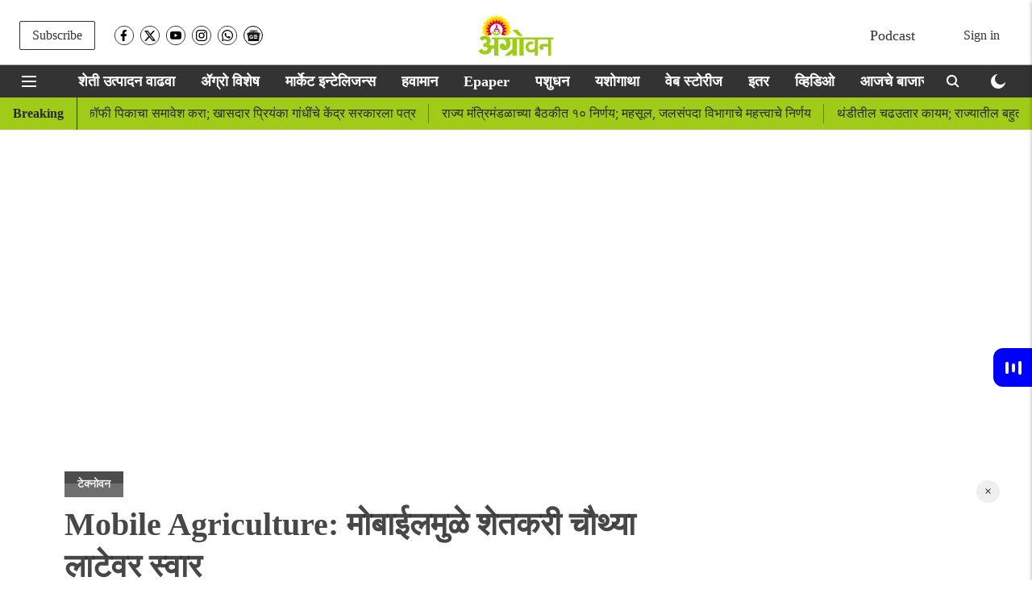

--- FILE ---
content_type: text/html; charset=utf-8
request_url: https://agrowon.esakal.com/techno-wan/drastic-change-in-the-life-of-farmers-due-to-mobile-phones
body_size: 128706
content:
<!DOCTYPE html>
<html lang="mr" dir="ltr">
<head>
    <meta charset="utf-8"/>
    <title>Mobile Agriculture । मोबाईलमुळे शेतकरी चौथ्या लाटेवर स्वार । drastic change in the life of farmers due to mobile phones</title><link rel="canonical" href="https://agrowon.esakal.com/techno-wan/drastic-change-in-the-life-of-farmers-due-to-mobile-phones"/><meta name="author" content="रमेश जाधव"/><meta name="news_keywords" content="Indian Agriculture ,Agriculture ,Agriculture Technology ,Agriculture AI ,Mobie Technology Agriculture ,Agrowon "/><meta name="description" content="मोबाईल फोनमुळे या शेतक-याचे आयुष्य अगोदरच पुरते बदलून गेले आहे, आता त्याला वेगवान इंटरनेट, आर्टिफिशियल इन्टेलिजन्सची जोड मिळणार असल्याने या बदलाची गती कैक पटींनी वाढणार आहे. "/><meta name="title" content="Mobile Agriculture । मोबाईलमुळे शेतकरी चौथ्या लाटेवर स्वार । drastic change in the life of farmers due to mobile phones"/><meta name="keywords" content="Indian Agriculture ,Agriculture ,Agriculture Technology ,Agriculture AI ,Mobie Technology Agriculture ,Agrowon "/><meta property="og:type" content="article"/><meta property="og:url" content="https://agrowon.esakal.com/techno-wan/drastic-change-in-the-life-of-farmers-due-to-mobile-phones"/><meta property="og:title" content="Mobile Agriculture: मोबाईलमुळे शेतकरी चौथ्या लाटेवर स्वार "/><meta property="og:description" content="Indian Technology एका शेतक-याची नुकतीच गाय हरवली (Cow Missing), तेव्हा त्याने थेट फेसबुकवर स्टेटस टाकून शोधाशोधीचा प्रयत्न केला. त्या शेतक-याला गाय शोधण्यासाठी "/><meta name="twitter:card" content="summary_large_image"/><meta name="twitter:title" content="Mobile Agriculture: मोबाईलमुळे शेतकरी चौथ्या लाटेवर स्वार "/><meta name="twitter:description" content="Indian Technology एका शेतक-याची नुकतीच गाय हरवली (Cow Missing), तेव्हा त्याने थेट फेसबुकवर स्टेटस टाकून शोधाशोधीचा प्रयत्न केला. त्या शेतक-याला गाय शोधण्यासाठी "/><meta name="robots" content="max-image-preview:large"/><meta name="twitter:image" content="https://media.assettype.com/agrowon%2F2022-03%2F9de602e3-f863-48cf-944e-9777e952b5be%2Ffarmer_using_phone.jpg?rect=0%2C1%2C1024%2C538&amp;w=1200&amp;ar=40%3A21&amp;auto=format%2Ccompress&amp;ogImage=true&amp;mode=crop&amp;enlarge=true&amp;overlay=false&amp;overlay_position=bottom&amp;overlay_width=100"/><meta property="twitter:image:alt" content="AgrowonAgrowon"/><meta property="og:image" content="https://media.assettype.com/agrowon%2F2022-03%2F9de602e3-f863-48cf-944e-9777e952b5be%2Ffarmer_using_phone.jpg?rect=0%2C1%2C1024%2C538&amp;w=1200&amp;ar=40%3A21&amp;auto=format%2Ccompress&amp;ogImage=true&amp;mode=crop&amp;enlarge=true&amp;overlay=false&amp;overlay_position=bottom&amp;overlay_width=100"/><meta property="og:image:width" content="1200"/><meta property="og:image:height" content="630"/><meta property="og:image:alt" content="AgrowonAgrowon"/><meta name="twitter:creator" content="रमेश जाधव"/><meta name="twitter:site" content="@agrowon"/><meta name="twitter:domain" content="https://agrowon.esakal.com"/><meta property="fb:app_id" content="395166619111985"/><meta property="og:site_name" content="Agrowon - Agriculture News"/><script type="application/ld+json">{"@context":"http://schema.org","@type":"BreadcrumbList","itemListElement":[{"@type":"ListItem","position":1,"name":"Home","item":"https://agrowon.esakal.com"},{"@type":"ListItem","position":2,"name":"टेक्नोवन","item":"https://agrowon.esakal.com/techno-wan"},{"@type":"ListItem","position":3,"name":"Mobile Agriculture: मोबाईलमुळे शेतकरी चौथ्या लाटेवर स्वार ","item":"https://agrowon.esakal.com/techno-wan/drastic-change-in-the-life-of-farmers-due-to-mobile-phones"}]}</script><meta/><script type="application/ld+json">{"headline":"Mobile Agriculture: मोबाईलमुळे शेतकरी चौथ्या लाटेवर स्वार ","image":[{"@type":"ImageObject","url":"https://media.assettype.com/agrowon%2F2022-03%2F9de602e3-f863-48cf-944e-9777e952b5be%2Ffarmer_using_phone.jpg?rect=0%2C0%2C1024%2C576&w=1200&h=675&auto=format%2Ccompress&fit=crop","width":"1200","height":"675"},{"@type":"ImageObject","url":"https://media.assettype.com/agrowon%2F2022-03%2F9de602e3-f863-48cf-944e-9777e952b5be%2Ffarmer_using_phone.jpg?rect=132%2C0%2C768%2C576&w=1200&h=900&auto=format%2Ccompress&fit=crop","width":"1200","height":"900"},{"@type":"ImageObject","url":"https://media.assettype.com/agrowon%2F2022-03%2F9de602e3-f863-48cf-944e-9777e952b5be%2Ffarmer_using_phone.jpg?rect=228%2C0%2C576%2C576&w=1200&h=1200&auto=format%2Ccompress&fit=crop","width":"1200","height":"1200"}],"url":"https://agrowon.esakal.com/techno-wan/drastic-change-in-the-life-of-farmers-due-to-mobile-phones","datePublished":"2023-03-07T08:00:00+05:30","mainEntityOfPage":{"@type":"WebPage","@id":"https://agrowon.esakal.com/techno-wan/drastic-change-in-the-life-of-farmers-due-to-mobile-phones"},"publisher":{"@type":"Organization","@context":"http://schema.org","name":"Agrowon - Agriculture News","url":"https://agrowon.esakal.com","logo":{"@context":"http://schema.org","@type":"ImageObject","author":"agrowon","contentUrl":"https://images.assettype.com/agrowon/2022-04/c9efdfa0-cd9a-46fc-86c1-3a2fdf58fa48/OM_LOGO_WEBSITE_300X56_AGROWON.png","url":"https://images.assettype.com/agrowon/2022-04/c9efdfa0-cd9a-46fc-86c1-3a2fdf58fa48/OM_LOGO_WEBSITE_300X56_AGROWON.png","name":"logo","width":"","height":""},"sameAs":["https://www.facebook.com/AGROWON/","https://twitter.com/agrowon","https://www.youtube.com/c/AgrowonDigital","https://www.instagram.com/agrowondigital/","https://www.whatsapp.com/channel/0029Va6bBAMI1rckFSh9s61r","https://news.google.com/publications/CAAqBwgKMILApAwwlLizBA?ceid=IN:mr&oc=3"],"id":"https://agrowon.esakal.com"},"author":[{"@type":"Person","givenName":"रमेश जाधव","name":"रमेश जाधव","url":"https://agrowon.esakal.com/author/rmesh-jaadhv"}],"keywords":"Indian Agriculture ,Agriculture ,Agriculture Technology ,Agriculture AI ,Mobie Technology Agriculture ,Agrowon ","thumbnailUrl":"https://media.assettype.com/agrowon/2022-03/9de602e3-f863-48cf-944e-9777e952b5be/farmer_using_phone.jpg?w=1200&h=675&auto=format%2Ccompress&fit=max&enlarge=true","articleBody":"Indian Technology एका शेतक-याची नुकतीच गाय हरवली (Cow Missing), तेव्हा त्याने थेट फेसबुकवर स्टेटस टाकून शोधाशोधीचा प्रयत्न केला. त्या शेतक-याला गाय शोधण्यासाठी फेसबुक या सोशल नेटवर्किंग साईटचा उपयोग करावासा वाटला, ही गोष्ट तशी वरकरणी साधी दिसत असली तरी आपल्या पोटात भविष्यातल्या व्यापक बदलाचे बीज वागवणारी आहे. एक नवा शेतकरी उदयाला येतो आहे आणि तंत्रज्ञान (Agriculture Technology) हे त्याच्यासाठी मोठी साधनसामुग्री ठरणार आहे, याचीच ही नांदी होय. शेती ही त्याची जीवनशैली नव्हे, तर व्यवसाय आहे. त्या अर्थाने तो उद्योजक आहे. मोबाईल फोनमुळे या शेतक-याचे आयुष्य अगोदरच पुरते बदलून गेले आहे, आता त्याला वेगवान इंटरनेट, आर्टिफिशियल इन्टेलिजन्सची (Artificial Intelligence) जोड मिळणार असल्याने या बदलाची गती कैक पटींनी वाढणार आहे. .एल्विन टॉफ्लरने थर्ड वेव्ह या ग्रंथात समाजबदलाच्या गतिशास्त्राचं अत्याधुनिक निदान करताना असं म्हटलं होतं की जगातली पहिली क्रांती कृषी क्रांती होती. शिकार आणि अन्न गोळा करण्यासाठी वणवण हिंडणारी मानवजात आणि तिची संस्कृती कृषी क्रांतीने बदलून टाकली. ह्या क्रांतीची लाट आशियातून युरोपकडे गेली. तर दुसरी क्रांती औद्योगिक क्रांती. ही पश्चिमेकडून पूर्वेकडे पसरत गेली. तिसरी क्रांती उत्तर औद्योगिक क्रांती अर्थातच माहिती-तंत्रज्ञानाची क्रांती. १९५० नंतर अनेक देश उत्तर औद्योगिक समाजव्यवस्थेत प्रवेश करू लागले. आता मोबाईल फोन आणि कम्युनिकेशन टेक्नॉलॉजी ही चौथी लाट म्हटली पाहिजे. या चौथ्या लाटेवर स्वार होऊन आज शेती आणि शेतकरी नवा अवकाश निर्माण करू पाहत आहेत..दहा वर्षांपूर्वीची गोष्ट. राजकुमार जाधव हा लातूर जिल्ह्यातल्या भंडारवाडीचा एक तरूण शेतकरी. आधीच्या वर्षी म्हणजे २०११ ला सोयाबीनचे भाव क्विंटलला ४५०० रूपयांवर गेले, तेव्हा गावातल्या बहुतेक सगळ्या शेतक-यांनी आपला माल विकून टाकला. पण राजकुमारच्या मोबाईलवर बातमीचा मेसेज आला की, अमेरिकेतल्या स्थितीमुळे सोयाबीनचे भाव महिन्याभरात आणखी वाढणार आहेत. सोयाबीनचा शॉर्ट टर्म आणि लॉंग टर्म ट्रेन्ड काय राहील याचे मेसेज त्याला दररोज मिळत होते. त्याप्रमाणे बाजारातल्या चढ-उतारावर तो लक्ष ठेऊन होता. शेवटी भाव ५२०० वर पोहोचल्यावर त्याने माल विकला आणि लाखो रूपयांचा फायदा कमावला. केवळ अचूक माहितीच्या बळावर योग्य निर्णय घेतल्याचा हा परिणाम होता..Agriculture Technology : शेती, तंत्रज्ञानाचा बांधला सेतू.मोबाईलवर मेसेज वाचून त्यानुसार शेतीच्या संबंधात अचूक आणि फायदेशीर निर्णय घेणारा राजकुमार हा एकटाच शेतकरी नाही. संगमनेरचे संदीप लोढा असोत, सातारा जिल्ह्यातले दौलतराव बारकडे असोत, नाशिकचे मधुकर क्षीरसागर असोत की, विदर्भातले यवतमाळचे सुदर्शन मोहनूर असोत... हे आणि यांच्यासारखे हजारो शेतकरी सध्या आपल्या शेतीतले रोजचे निर्णय घेण्यासाठी त्यांच्या मोबाईलवर येणाऱ्या बातम्यांवर विसंबून आहेत. अनेक कंपन्या व्यावसायिक तत्त्वावर देशभरातील शेतकऱ्यांना मोबाईलवर बाजारभाव, पिक-सल्ला, हवामान आणि बातम्या या स्वरूपाची माहिती पुरवतात. शेतीचे नेटके नियोजन आणि वेळेवर कृती करण्यासाठी तिचा उपयोग होतो..शेतमालाच्या किंमती हा शेतक-यांच्या जिव्हाळ्याचा विषय. शेतीची आणि आयुष्याचीही गणिते मोठ्या प्रमाणावर बदलून टाकणारी ती संवेदनशील बाब असते. मागणी आणि पुरवठ्यावर परिणाम करणा-या अनेक बाबी असल्याने शेतमालाच्या दरात सतत चढ-उतार होतात. शेतमालापासून तयार होणा-या पक्क्या मालाला असणारी मागणी आणि मिळणारा भाव यावर शेतमालाचे दर ठरतात. देश आणि जागतिक पातळीवरच्या घडामोडी, धोरणे, व्यापार, आवक, मार्केट ट्रेन्ड यांचा त्यावर थेट परिणाम होतो. या सगळ्यांचे विश्लेषण करणारी माहिती शेतक-यांना त्यांच्या मोबाईलवर, त्यांच्या भाषेत नियमित मिळते.आपल्या वावरातल्या सोयाबीनबरोबरच अर्जेन्टिना, ब्राझील, अमेरिकेत पिकाची स्थिती काय आहे, यावरही नजर ठेवली पाहिजे, हा विचार मोबाईलवरच्या बातम्यांमुळे शेतक-यांमध्ये चांगलाच झिरपला आहे. ``आम्हाला आता सोयाबीनची ग्लोबल व्हिजन मिळाली. दक्षिण अमेरिकेतले शेतकरीही आपल्यासारखंच सोयाबीनचं पीक घेतात हे मला आधी माहित नव्हतं. तिथलं उत्पादन वाढलं वा कमी झालं म्हणून आपल्या बाजारसमितीत भावात चढ-उतार होतात याची टोटल लागत नव्हती. या बातम्यांमुळे सगळ्या गोष्टी कळायला लागल्या..., ” मध्य प्रदेशातल्या सेहोर जिल्ह्यातले शेतकरी लाखनसिंह ठाकूर सांगतात..Agricultural Technology : कृषी क्षेत्रातील तंत्रज्ञान वापराचे संक्रमण.ढगाळ वातावरणाच्या अंदाजाचा मेसेज वाचून द्राक्षबागेवर डाऊनीसाठीचे औषध फवारल्यामुळे साडे तीन लाखांचा फायदा झाल्याचं सावळज (ता. तासगाव, जि. सांगली)चे बंडू देसाई यांनी नोंदवलं आहे.आठवीपर्यंत शिक्षण घेऊन स्वतःला शेतीमध्ये पूर्णवेळ गुंतवून घेतलेले भास्कर शिंदे म्हणतात, ``दिवसातला बहुतेक वेळ शेतावरच जात असला तरी जगात काय चाललंय, याची माहिती मला पाहिजेच असते. यंदा कापसाचे भाव कधी वाढणार इथपासून ते शरद पवारांनी कुठली राजकीय चाल खेळलीय, या सगळ्याची उत्सुकता मला असते. कुठंही असलो तरी माझ्या मोबाईलवर ही माहिती मिळणार याची खात्री असल्याने निश्चिंत असतो. मोबाईलवरचा मेसेज एकदम डोक्यातच घुसतो. मी शेतीच्या कामांत गळ्यापर्यंत बुडालेलो असताना माल कुठं-कधी विकायचा, बुरशीनाशक कधी मारायचं, देशात-जगात काय घडामोडी होतायत ही सगळी माहिती मला माझ्या शेतात बसल्या-बसल्या मिळते.``.बातम्यांचे मेसेज मिळाल्याने वेळेवर खतं मिळवणं शक्य झालं...डिझेलचे भाव वाढणार असल्याची बातमी एक दिवस आधीच मिळाल्याने ट्रॅक्टरची टाकी फुल्ल करून टाकली... सरकारी अनुदानातून शेततळे बांधलेल्या शेतक-याची माहिती वाचून त्याचं अनुकरण करण्याचा निर्णय घेतला... असे अनेक अनुभव वेगवेगळ्या ठिकाणचे शेतकरी सांगतात. लातूर जिल्ह्यात सरकारचा एकही पैसा खर्च न करता लोकसहभागातून शेतरस्त्यांचा प्रश्न सोडविल्याची बातमी मोबाईलवर वाचून शेकडो शेतक-यांनी आपल्याशी थेट संपर्क साधल्याचा अनुभव तत्कालिन जिल्हाधिकारी आणि विद्यमान कृषी सचिव एकनाथ डवले यांनी सांगितला. वर्तमानपत्रातली माहिती वाचली जाते तर मोबाईल फोनवरील बातमी कृती करण्यास उद्युक्त करते. मोबाईलवरची माहिती सेवा वापरणा-या शेतक-यांचे प्रातिनिधिक अनुभव अनेक अर्थाने बोलके आहेत. मोबाईल फोनमुळे शेतक-यांच्या वर्तणुकीत आणि निर्णय घेण्याच्या प्रक्रियेत बदल होतो आहे. गावातले चार मोठे-जाणते शेतकरी जशी शेती करतात त्याचं जमेल तसं अनुकरण करायचं, ज्याच्याकडून आधीच उचल घेतलेली आहे, तो आडत्या सांगेल त्या भावाला माल विकून टाकायचा ही गावगाड्यात रूजलेली आजवरची पध्दत. आधीच्या वर्षी कोणत्या पिकामुळे फायदा-तोटा झाला किंवा त्यावेळी कधी माल विकल्याने नफा-नुकसान झालं या आडाख्यावर यंदाच्या वर्षीचा निर्णय घ्यायचा, या पलीकडे नवीन काही करता येत नव्हतं. कारण माहितीचे स्त्रोतच मर्यादीत होते. पण मोबाईलवरच्या बातम्यांमुळे माहितीचा परीघ वाढल्याचा अनुभव सध्या शेतक-यांना येतोय..Agricultural Technology : बदलत्या हवामानानुसार शेतीमध्ये तंत्रज्ञान वापरा.एखाद्या शेतक-याच्या प्रयोगाची माहिती फोनवर वाचून राज्याच्या काना-कोप-यातले शेतकरी त्याला फोन करतात, अनेकदा गटा-गटाने त्या शेताला भेट देऊन माहिती घेतात. हे शेतक-यांचं एक अनौपचारिक नेटवर्किंगच आहे. अरूण कराळे (मु.पो. अकोट, जि. अकोला) यांनी क्षारपड जमिनीच्या सुधारणेसाठी केलेल्या प्रयोगाची माहिती वाचून साडे चारशे लोकांनी त्यांना फोन केला. राज्याचे कृषीमंत्रीही पाहणी करायला आले. मराठवाड्यात कृषी विभागाने बीडच्या साई कृषी शेतकरी मंचाची मदत घेऊन हळदीच्या समूह शेतीचा उपक्रम सुरू केला.  .त्याची बातमी वाचून २००-२५० शेतक-यांनी आमच्याशी संपर्क साधला आणि त्यातून १२ गावांत शेतक-यांचे समूह तयार होऊन हळदीची नवी लागवड झाली, असे मंचाचे अध्यक्ष नाथराव कराड (मु.पो. इंजेगाव, जि. बीड) सांगतात.मोबाईलवरची माहिती सेवा म्हणजे पारंपरिक माध्यमांचे साचे मोडून काढत शेतक-यांना केंद्रस्थानी ठेवून राबवलेला `न्यू मिडिया`चा एक प्रयोग आहे. निर्णयक्षम माहिती शेतकरी पैसे मोजून विकत घेतात, हे या प्रयोगातून सिध्द झालं आहे. मोबाईलवरच्या बातम्यांमुळे शेतकरी आता जगाशी जोडले गेले आहेत. तांबडं फुटायला सुरूवात झालीय..तंत्रज्ञानातील प्रगतीमुळे आता इंटरनेटचा वेग प्रचंड वाढणार आहे. व्हर्चुअल रिअॅलिटी, आर्टिफिशियल इन्टेलिजन्स यामुळे जगात नवी उलथापालथ होणार आहे. चॅटजीपीटीसारख्या नव्या प्रयोगांची संख्या वेगाने वाढणार आहे. या सगळ्यांमुळे शेतक-यांमधील परस्परसंवाद आणि माहितीचं आदान-प्रदान अधिक सहज, सुकर आणि परिणामकारक होईल. जगभरातल्या माहितीला एक्सेस मिळेल. शेती संशोधन शेतक-यांपर्यंत पोहोचण्यातले अनेक अडसर दूर होतील. शेतक-यांचे नेटवर्किंग करणं सहज शक्य होईल व नवीन शेतीतंत्रज्ञानाचा स्वीकार, निविष्ठांची खरेदी, मालाची विक्री या प्रत्येक टप्प्यावर त्याचा त्यांना फायदा होईल. भारतातल्या शेतक-यांसाठी नेटवर्किंग ही काही नवी गोष्ट नाही. इथल्या शेतजमिनीचे आकारमान आणि सामाजिक-भौगोलिक-आर्थिक वास्तव असे आहे की, शेतक-यांना एकमेकांना धरून राहिल्याशिवाय व परस्परांना सहकार्य केल्याशिवाय शेती करणं शक्यच नाही. आपले शेतकरी त्यात माहीर आहेत. त्यासाठी एक ग्रामीण शहाणपण लागतं, ते त्यांच्याकडे भरपूर आहे..साधनसंपत्तीचा तुटवडा असल्यामुळे सगळ्यांनी मिळून एकेकाच्या शेतावरची कामे करायची, त्यासाठी आपली साधनसामुग्री आणि श्रम `शेअर `करायचे हे `इर्जिक` इथला शेतकरी पिढ्यानपिढ्या घालत आहे. सध्याची गटशेतीची पध्दतही या नेटवर्किंगचाच एक अविष्कार आहे. त्यामुळे कम्युनिकेशनचे तंत्रज्ञान आत्मसात करून नेटवर्किंग अधिक बळकट करणं आपल्या शेतक-यांना अजिबात अवघड जाणार नाही.फेसबुकवाल्या त्या शेतक-याला गाय सापडली की नाही, ते माहीत नाही. परंतु शेतक-यांनी नव्या तंत्रज्ञानावर आरूढ होऊन नेटवर्किंगची मांड पक्की ठोकली तर त्यांना समृध्दीची वाट निश्चित सापडेल, यात मात्र शंका नाही..ॲग्रोवनचे सदस्य व्हाशॉपिंगसाठी &#39;सकाळ प्राईम डील्स&#39;च्या भन्नाट ऑफर्स पाहण्यासाठी क्लिक करा.Read the Latest Agriculture News in Marathi &amp; Watch Agriculture videos on Agrowon. Get the Latest Farming Updates on Market Intelligence, Market updates, Bazar Bhav, Animal Care, Weather Updates and Farmer Success Stories in Marathi.ताज्या कृषी घडामोडींसाठी फेसबुक, ट्विटर, इन्स्टाग्राम , टेलिग्रामवर आणि व्हॉट्सॲप आम्हाला फॉलो करा. तसेच, ॲग्रोवनच्या यूट्यूब चॅनेलला आजच सबस्क्राइब करा.","dateCreated":"2023-03-07T08:00:00+05:30","dateModified":"2023-03-07T08:00:00+05:30","name":"Mobile Agriculture: मोबाईलमुळे शेतकरी चौथ्या लाटेवर स्वार ","isPartOf":{"@type":"WebPage","url":"https://agrowon.esakal.com/techno-wan/drastic-change-in-the-life-of-farmers-due-to-mobile-phones","primaryImageOfPage":{"@type":"ImageObject","url":"https://media.assettype.com/agrowon/2022-03/9de602e3-f863-48cf-944e-9777e952b5be/farmer_using_phone.jpg?w=1200&h=675&auto=format%2Ccompress&fit=max&enlarge=true","width":"1200","height":"675"}},"articleSection":"टेक्नोवन","alternativeHeadline":"","description":null,"@type":"NewsArticle","@context":"http://schema.org"}</script><link rel="amphtml" href="https://agrowon.esakal.com/amp/story/techno-wan/drastic-change-in-the-life-of-farmers-due-to-mobile-phones"/>
    <link href="/manifest.json" rel="manifest">
    <link rel="icon" href="/favicon.ico" type="image/x-icon">
    <meta content="width=device-width, initial-scale=1" name="viewport">
    <meta name="apple-mobile-web-app-capable" content="yes">
    <meta name="apple-mobile-web-app-status-bar-style" content="black">
    <meta name="apple-mobile-web-app-title" content="agrowon">
    <meta name="theme-color" content="#ffffff">

    

    
<script>
  window._izq = window._izq || [];
  window._izq.push(["init"]);
</script>
    
<script async="true" src="https://cdn.izooto.com/scripts/24979988a17d428cf7021789fe758f8bb08ffa84.js"></script>
  



            
  
      <script type="application/javascript">
      (() => setTimeout(() => {
        const scriptTag = document.createElement("script");
        scriptTag.setAttribute("src", "//pagead2.googlesyndication.com/pagead/js/adsbygoogle.js");
        scriptTag.setAttribute("async", "true");
        const head = document.head;
        head.insertBefore(scriptTag, head.firstElementChild);
        (adsbygoogle = window.adsbygoogle || []).push({
          google_ad_client: "pub-0327893541412000",
          enable_page_level_ads: true
        });
      }, 4000))();
      </script>
  


    <link data-react-helmet="true" rel="preload" as="image" imagesrcset="//media.assettype.com/agrowon%2F2022-03%2F9de602e3-f863-48cf-944e-9777e952b5be%2Ffarmer_using_phone.jpg?rect=0%2C0%2C1024%2C576&amp;w=480&amp;auto=format%2Ccompress&amp;fit=max 480w,//media.assettype.com/agrowon%2F2022-03%2F9de602e3-f863-48cf-944e-9777e952b5be%2Ffarmer_using_phone.jpg?rect=0%2C0%2C1024%2C576&amp;w=640&amp;auto=format%2Ccompress&amp;fit=max 640w,//media.assettype.com/agrowon%2F2022-03%2F9de602e3-f863-48cf-944e-9777e952b5be%2Ffarmer_using_phone.jpg?rect=0%2C0%2C1024%2C576&amp;w=768&amp;auto=format%2Ccompress&amp;fit=max 768w,//media.assettype.com/agrowon%2F2022-03%2F9de602e3-f863-48cf-944e-9777e952b5be%2Ffarmer_using_phone.jpg?rect=0%2C0%2C1024%2C576&amp;w=1024&amp;auto=format%2Ccompress&amp;fit=max 1024w,//media.assettype.com/agrowon%2F2022-03%2F9de602e3-f863-48cf-944e-9777e952b5be%2Ffarmer_using_phone.jpg?rect=0%2C0%2C1024%2C576&amp;w=1200&amp;auto=format%2Ccompress&amp;fit=max 1200w" imagesizes="(max-width: 768px) 100vw, 50vw"/>
    <!-- Styles for CLS start-->
    <style>
        :root {
            --logoWidth: 190px;
            --logoHeight: 32px;
        }
        .header-height {
            height: 48px !important;
        }
        .sticky-header-height {
            height:  48px !important;
        }
        .logoHeight {
            max-height: 32px !important;
            max-width: 190px !important;
        }
        @media (min-width: 768px) {
            :root {
                --logoWidth: 300px;
                --logoHeight: 56px;
            }
            .header-height {
                height: 73px !important;
            }
            .sticky-header-height {
                height: 113px !important;
            }
            .logoHeight {
                max-height: 56px !important;
                max-width: 300px !important;
            }
        }
    </style>
   <!-- Styles for CLS end-->

    <style>
         
        @font-face {
          font-family: Mukta;
          font-style: normal;
          font-weight: 400;
          font-display: swap;
          src: ;
        }
        @font-face {
          font-family: Mukta;
          font-style: normal;
          font-weight: 700;
          font-display: swap;
          src: ;
        }
        @font-face {
          font-family: Mukta;
          font-style: normal;
          font-weight: 400;
          font-display: swap;
          src: ;
        }
        @font-face {
          font-family: Mukta;
          font-display: swap;
          font-weight: 700; 
          font-style: normal;
          src: ;
        }
        
        body.fonts-loaded {--primaryFont: "Mukta", -apple-system, BlinkMacSystemFont, 'Segoe UI', 'Roboto', 'Oxygen', 'Ubuntu', 'Cantarell',
  'Fira Sans', 'Droid Sans', 'Helvetica Neue', sans-serif;--secondaryFont: "Mukta", -apple-system, BlinkMacSystemFont, 'Segoe UI', 'Roboto', 'Oxygen', 'Ubuntu', 'Cantarell',
  'Fira Sans', 'Droid Sans', 'Helvetica Neue', sans-serif;--fontsize-larger: 24px;--fontsize-halfjumbo: 32px;--fontsize-largest: 29px;--fontsize-smaller: 11px;--fontsize-small: 13px;--fontsize-medium: 16px;}
        #sw-wrapper{position:fixed;background-color:#fff;align-items:center;margin:0 40px 48px;width:294px;height:248px;box-shadow:0 0 10px 0 rgba(0,0,0,.19);bottom:0;z-index:1001;flex-direction:column;display:none;right:0}.sw-app{font-weight:700;text-transform:capitalize}.sw-url{color:#858585;font-size:12px}#sw-wrapper .sw-wrapper--image{width:56px;margin-bottom:10px}#sw-wrapper #service-worker-popup{position:absolute;border:0;border-radius:0;bottom:32px;background-color:var(--primaryColor,#2c61ad)}#sw-wrapper #close-dialog{align-self:flex-end;border:0;background-color:transparent;color:var(--primaryColor,#000);padding:12px}#sw-wrapper #close-dialog svg{width:24px}@media (min-width:320px) and (max-width:767px){#sw-wrapper{position:fixed;background-color:#fff;width:100%;align-items:center;justify-content:start;height:248px;bottom:0;z-index:1001;flex-direction:column;margin:0}}
        </style>
    <style>
        /*! normalize.css v7.0.0 | MIT License | github.com/necolas/normalize.css */html{-ms-text-size-adjust:100%;-webkit-text-size-adjust:100%;line-height:1.15}article,aside,footer,header,nav,section{display:block}h1{font-size:2em;margin:.67em 0}figcaption,figure,main{display:block}figure{margin:1em 40px}hr{box-sizing:content-box;height:0;overflow:visible}pre{font-family:monospace;font-size:1em}a{-webkit-text-decoration-skip:objects;background-color:transparent}abbr[title]{border-bottom:none;text-decoration:underline;text-decoration:underline dotted}b,strong{font-weight:bolder}code,kbd,samp{font-family:monospace;font-size:1em}dfn{font-style:italic}mark{background-color:#ff0;color:#000}small{font-size:80%}sub,sup{font-size:75%;line-height:0;position:relative;vertical-align:baseline}sub{bottom:-.25em}sup{top:-.5em}audio,video{display:inline-block}audio:not([controls]){display:none;height:0}img{border-style:none}svg:not(:root){overflow:hidden}button,input,optgroup,select,textarea{font-family:var(--primaryFont);font-size:100%;line-height:1.15;margin:0}button,input{overflow:visible}button,select{text-transform:none}[type=reset],[type=submit],button,html [type=button]{-webkit-appearance:button}[type=button]::-moz-focus-inner,[type=reset]::-moz-focus-inner,[type=submit]::-moz-focus-inner,button::-moz-focus-inner{border-style:none;padding:0}[type=button]:-moz-focusring,[type=reset]:-moz-focusring,[type=submit]:-moz-focusring,button:-moz-focusring{outline:1px dotted ButtonText}fieldset{padding:.35em .75em .625em}legend{box-sizing:border-box;color:inherit;display:table;max-width:100%;padding:0;white-space:normal}progress{display:inline-block;vertical-align:baseline}textarea{overflow:auto}[type=checkbox],[type=radio]{box-sizing:border-box;padding:0}[type=number]::-webkit-inner-spin-button,[type=number]::-webkit-outer-spin-button{height:auto}[type=search]{-webkit-appearance:textfield;outline-offset:-2px}[type=search]::-webkit-search-cancel-button,[type=search]::-webkit-search-decoration{-webkit-appearance:none}::-webkit-file-upload-button{-webkit-appearance:button;font:inherit}details,menu{display:block}summary{display:list-item}canvas{display:inline-block}[hidden],template{display:none}:root{--transparentBlack:rgba(53,53,53,.5);--blackTransparent:rgba(0,0,0,.2);--rgbBlack:0,0,0;--rgbWhite:255,255,255;--white:#fff;--black:#000;--shaded-grey:#6f6d70;--base-blue:#2f73e4;--slighty-darker-blue:#4860bc;--gray-light:#818181;--grey:#dadada;--light-blue:#e7e7f6;--orange:#e84646;--light-gray:#333;--off-grey:#dadee1;--lighter-gray:#797979;--darkest-gray:#333;--darker-gray:#313131;--faded-gray:#0f0f0f;--red:#ff7171;--bright-red:#de0c0b;--blue:#023048;--gray:#5c5c5c;--gray-darkest:#232323;--gray-lighter:#a4a4a4;--gray-lightest:#e9e6e6;--facebook:#4e71a8;--twitter:#1cb7eb;--linkedin:#0077b5;--whatsapp:#25d366;--concrete:#f2f2f2;--tundora:#4c4c4c;--greyBlack:#464646;--gray-whiter:#d8d8d8;--gray-white-fa:#fafafa;--lightBlue:#5094fb;--whitest:#eaeaea;--darkBlue:#132437;--paragraphColor:#4d4d4d;--success:#2dbe65;--defaultDarkBackground:#262626;--defaultDarkBorder:rgba(161,175,194,.1);--font-size-smaller:12px;--font-size-small:14px;--font-size-base:16px;--font-size-medium:18px;--fontsize-large:24px;--fontsize-larger:32px;--oneColWidth:73px;--sevenColWidth:655px;--outerSpace:calc(50vw - 594px);--headerWidth:122px;--headerLargeWidth:190px;--headerHeight:32px;--bold:bold;--normal:normal}@media (min-width:768px){:root{--headerWidth:300px;--headerHeight:56px;--headerLargeWidth:300px}}html{font-size:100%}body{font-family:var(--primaryFont);font-size:1rem;font-weight:400;line-height:var(--bodyLineHeight);text-rendering:auto}h1,h2,h3,h4,h5,h6,ol,p,ul{font-weight:400;margin:0;padding:0}h1{font-size:2.25rem;font-weight:300;line-height:1.38889rem}h1,h2{font-family:var(--primaryFont)}h2{font-size:2rem;line-height:2.22222rem;padding:.75rem 0 .5rem}h3{font-family:var(--primaryFont);font-size:1.8125rem;line-height:1.24138rem;word-break:normal}h4{font-size:1.5rem}h4,h5{font-weight:700;line-height:1.33333rem}h5{font-size:1.125rem}h6{font-size:.8125rem;line-height:1.23077rem}p{font-size:1rem;line-height:var(--bodyLineHeight)}li,p{font-family:var(--primaryFont)}:root{--zIndex-60:600;--zIndex-header-item:601;--zIndex-social:499;--zIndex-social-popup:1000;--zIndex-sub-menu:9;--zIndex-99:99;--zIndex-search:999;--zIndex-menu:2;--zIndex-loader-overlay:1100}.play-icon{position:relative}.play-icon:after,.play-icon:before{content:"";display:block;left:50%;position:absolute;top:50%;transform:translateX(-50%) translateY(-50%)}.play-icon:before{background:#000;border-radius:50%;height:46px;opacity:.8;width:46px;z-index:10}@media (min-width:768px){.play-icon:before{height:60px;width:60px}}.play-icon:after{border-bottom:7px solid transparent;border-left:11px solid #fff;border-top:7px solid transparent;height:0;margin-left:2px;width:0;z-index:11}@media (min-width:768px){.play-icon:after{border-bottom:9px solid transparent;border-left:15px solid #fff;border-top:9px solid transparent}}.play-icon--small:before{height:46px;width:46px}@media (min-width:768px){.play-icon--small:before{height:46px;width:46px}}.play-icon--small:after{border-bottom:7px solid transparent;border-left:11px solid #fff;border-top:7px solid transparent}@media (min-width:768px){.play-icon--small:after{border-bottom:9px solid transparent;border-left:15px solid #fff;border-top:9px solid transparent}}.play-icon--medium:before{height:46px;width:46px}@media (min-width:768px){.play-icon--medium:before{height:65px;width:65px}}.play-icon--medium:after{border-bottom:7px solid transparent;border-left:11px solid #fff;border-top:7px solid transparent}@media (min-width:768px){.play-icon--medium:after{border-bottom:13px solid transparent;border-left:20px solid #fff;border-top:13px solid transparent}}.play-icon--large:before{height:46px;width:46px}@media (min-width:768px){.play-icon--large:before{height:100px;width:100px}}.play-icon--large:after{border-bottom:7px solid transparent;border-left:11px solid #fff;border-top:7px solid transparent}@media (min-width:768px){.play-icon--large:after{border-bottom:15px solid transparent;border-left:22px solid #fff;border-top:15px solid transparent}}.component-wrapper{overflow:auto;padding:32px 15px}.component-wrapper,.maxwidth-wrapper{margin-left:auto;margin-right:auto;max-width:1172px}.component-wrapper-fluid{margin-bottom:15px}@media (min-width:768px){.component-wrapper-fluid{padding-top:15px}}.card-background-color{background-color:var(--white)}.card>:nth-child(3){clear:both;content:""}.app-ad{overflow:hidden;text-align:center;width:100%}.app-ad--vertical{padding-bottom:15px;text-align:center}@media (min-width:768px){.app-ad--vertical{text-align:right}}.app-ad--mrec .adBox,.app-ad--mrec .adbutler-wrapper{padding:30px 0}.app-ad--story-mrec .adBox,.app-ad--story-mrec .adbutler-wrapper{padding-bottom:35px}.app-ad--leaderboard .adBox,.app-ad--leaderboard .adbutler-wrapper{padding:8px}.app-ad--horizontal{clear:both}.app-ad--horizontal .adBox,.app-ad--horizontal .adbutler-wrapper{padding:15px 0}.app-ad--story-horizontal .adBox,.app-ad--story-horizontal .adbutler-wrapper{padding-bottom:25px}.app-ad--grid-horizontal{grid-column:1/4}.video-play-icon{display:block;position:relative}.video-play-icon:before{background-size:88px;content:"";display:block;height:90px;left:50%;position:absolute;top:50%;transform:translate(-50%,-50%);width:90px;z-index:10}.qt-button{border-radius:100px;color:#fff;font-family:var(--primaryFont);font-size:1rem;font-weight:300;padding:10px 28px;text-align:center}.qt-button:hover{cursor:pointer}.qt-button--primary{background:#2f73e4}.qt-button--secondary{background:#2f73e4;border:1px solid #fff}.qt-button--transparent{background:transparent;border:2px solid #2f73e4;color:#2f73e4}.overlay{background:rgba(0,0,0,.09);display:none;height:100%;left:0;position:fixed;top:0;width:100%;z-index:600}.overlay--active{display:block}.sidebar{height:100%;left:0;overflow:scroll;padding:50px 48px;position:fixed;top:0;transform:translateX(-100%);transition:transform 375ms cubic-bezier(0,0,.2,1);width:100%;z-index:601}@media (min-width:768px){.sidebar{width:445px}}.sidebar.open{background-color:var(--headerBackgroundColor,#fff);color:var(--headerTextColor,#333);transform:translateX(0);transition:transform 375ms cubic-bezier(.4,0,1,1)}.ltr-side-bar{left:auto;right:0;transform:translateX(100%)}.ltr-arrow{left:0;position:absolute;right:unset}.sidebar.open.ltr-side-bar{transform:translateX(0)}.sidebar__nav__logo{font-family:var(--primaryFont);font-size:2.125rem;font-weight:700;margin-bottom:60px}.sidebar__nav__logo:after,.sidebar__nav__logo:before{content:"";display:table}.sidebar__nav__logo:after{clear:both}.sidebar__nav__logo .logo{color:#2f73e4;display:inline-block;float:left;font-family:var(--primaryFont);font-size:2.125rem;font-weight:700;max-width:210px;padding:0}.sidebar__nav__logo .logo .app-logo__element{max-height:85px;object-fit:contain}.sidebar__nav__logo .close{color:var(--headerIconColor,#a9a9a9);cursor:pointer;float:right;font-weight:300;height:22px;position:relative;top:16px;width:22px}.sidebar__social li{display:inline-block}.sidebar__social li a{margin-right:25px}ul.sidebar__info{border-top:2px solid #2f73e4;margin:0 0 50px;padding-top:30px}ul.sidebar__info li a{font-size:1.375rem!important;font-weight:300}ul.submenu li a{color:var(--headerTextColor,#a9a9a9);font-size:1.375rem;padding-bottom:25px}.sidebar__nav{font-family:var(--primaryFont)}.sidebar__nav ul{list-style:none;margin:0;padding:0}.sidebar__nav ul li{clear:both}.sidebar__nav ul li a,.sidebar__nav ul li span{cursor:pointer;display:block;font-size:1.625rem;font-weight:300;padding-bottom:30px}.sidebar__nav ul li a:hover,.sidebar__nav ul li span:hover{color:var(--headerIconColor,#a9a9a9)}.sidebar__nav ul li.has--submenu .submenu-arrow{float:right}.sidebar__nav ul li.has--submenu a,.sidebar__nav ul li.has--submenu div{display:flex;justify-content:space-between}.sidebar__nav ul li.has--submenu .submenu-arrow:after{border-style:solid;border-width:.07em .07em 0 0;color:#9e9e9e;content:"";display:inline-block;float:right;height:.45em;position:relative;top:.45em;transform:rotate(135deg);transition:transform .3s;vertical-align:top;width:.45em;will-change:transform}.sidebar__nav ul li.has--submenu.open .submenu-arrow:after{top:.65em;transform:rotate(315deg)}ul.submenu li a:hover{color:var(--headerIconColor,#a9a9a9)}ul.submenu{display:none;padding-left:38px}input,ul.submenu--show{display:block}input{background:#fff;border:none;border-radius:4px;color:#a3a3a3;font-weight:300;padding:10px 15px;width:100%}button{border-radius:100px;color:#fff;font-size:1rem;padding:10px 27px}.qt-search{align-items:center;display:flex;position:relative}.qt-search__form-wrapper{width:100%}.qt-search__form-wrapper form input{background-color:transparent;border-bottom:1px solid #d8d8d8;border-radius:0;font-size:32px;font-weight:700;opacity:.5;outline:none;padding:8px 0}.qt-search__form .search-icon{background:transparent;border:none;cursor:pointer;height:24px;outline:none;position:absolute;right:0;top:0;width:24px}html[dir=rtl] .search-icon{left:0;right:auto}.loader-overlay-container{align-items:center;background-color:rgba(0,0,0,.8);bottom:0;display:flex;flex-direction:column-reverse;justify-content:center;left:0;position:fixed;right:0;top:0;z-index:var(--zIndex-loader-overlay)}.spinning-loader{animation:spinAnimation 1.1s ease infinite;border-radius:50%;font-size:10px;height:1em;position:relative;text-indent:-9999em;transform:translateZ(0);width:1em}@keyframes spinAnimation{0%,to{box-shadow:0 -2.6em 0 0 var(--white),1.8em -1.8em 0 0 var(--blackTransparent),2.5em 0 0 0 var(--blackTransparent),1.75em 1.75em 0 0 var(--blackTransparent),0 2.5em 0 0 var(--blackTransparent),-1.8em 1.8em 0 0 var(--blackTransparent),-2.6em 0 0 0 hsla(0,0%,100%,.5),-1.8em -1.8em 0 0 hsla(0,0%,100%,.7)}12.5%{box-shadow:0 -2.6em 0 0 hsla(0,0%,100%,.7),1.8em -1.8em 0 0 var(--white),2.5em 0 0 0 var(--blackTransparent),1.75em 1.75em 0 0 var(--blackTransparent),0 2.5em 0 0 var(--blackTransparent),-1.8em 1.8em 0 0 var(--blackTransparent),-2.6em 0 0 0 var(--blackTransparent),-1.8em -1.8em 0 0 hsla(0,0%,100%,.5)}25%{box-shadow:0 -2.6em 0 0 hsla(0,0%,100%,.5),1.8em -1.8em 0 0 hsla(0,0%,100%,.7),2.5em 0 0 0 var(--white),1.75em 1.75em 0 0 var(--blackTransparent),0 2.5em 0 0 var(--blackTransparent),-1.8em 1.8em 0 0 var(--blackTransparent),-2.6em 0 0 0 var(--blackTransparent),-1.8em -1.8em 0 0 var(--blackTransparent)}37.5%{box-shadow:0 -2.6em 0 0 var(--blackTransparent),1.8em -1.8em 0 0 hsla(0,0%,100%,.5),2.5em 0 0 0 hsla(0,0%,100%,.7),1.75em 1.75em 0 0 var(--white),0 2.5em 0 0 var(--blackTransparent),-1.8em 1.8em 0 0 var(--blackTransparent),-2.6em 0 0 0 var(--blackTransparent),-1.8em -1.8em 0 0 var(--blackTransparent)}50%{box-shadow:0 -2.6em 0 0 var(--blackTransparent),1.8em -1.8em 0 0 var(--blackTransparent),2.5em 0 0 0 hsla(0,0%,100%,.5),1.75em 1.75em 0 0 hsla(0,0%,100%,.7),0 2.5em 0 0 var(--white),-1.8em 1.8em 0 0 var(--blackTransparent),-2.6em 0 0 0 var(--blackTransparent),-1.8em -1.8em 0 0 var(--blackTransparent)}62.5%{box-shadow:0 -2.6em 0 0 var(--blackTransparent),1.8em -1.8em 0 0 var(--blackTransparent),2.5em 0 0 0 var(--blackTransparent),1.75em 1.75em 0 0 hsla(0,0%,100%,.5),0 2.5em 0 0 hsla(0,0%,100%,.7),-1.8em 1.8em 0 0 var(--white),-2.6em 0 0 0 var(--blackTransparent),-1.8em -1.8em 0 0 var(--blackTransparent)}75%{box-shadow:0 -2.6em 0 0 var(--blackTransparent),1.8em -1.8em 0 0 var(--blackTransparent),2.5em 0 0 0 var(--blackTransparent),1.75em 1.75em 0 0 var(--blackTransparent),0 2.5em 0 0 hsla(0,0%,100%,.5),-1.8em 1.8em 0 0 hsla(0,0%,100%,.7),-2.6em 0 0 0 var(--white),-1.8em -1.8em 0 0 var(--blackTransparent)}87.5%{box-shadow:0 -2.6em 0 0 var(--blackTransparent),1.8em -1.8em 0 0 var(--blackTransparent),2.5em 0 0 0 var(--blackTransparent),1.75em 1.75em 0 0 var(--blackTransparent),0 2.5em 0 0 var(--blackTransparent),-1.8em 1.8em 0 0 hsla(0,0%,100%,.5),-2.6em 0 0 0 hsla(0,0%,100%,.7),-1.8em -1.8em 0 0 var(--white)}}.icon.loader{fill:var(--primaryColor);height:50px;left:calc(50% - 50px);position:fixed;top:calc(50% - 25px);width:100px}:root{--arrow-c-brand1:#ff214b;--arrow-c-brand2:#1bbb87;--arrow-c-brand3:#6fe7c0;--arrow-c-brand4:#f6f8ff;--arrow-c-brand5:#e9e9e9;--arrow-c-accent1:#2fd072;--arrow-c-accent2:#f5a623;--arrow-c-accent3:#f81010;--arrow-c-accent4:#d71212;--arrow-c-accent5:#f2f2f2;--arrow-c-accent6:#e8eaed;--arrow-c-mono1:#000;--arrow-c-mono2:rgba(0,0,0,.9);--arrow-c-mono3:rgba(0,0,0,.7);--arrow-c-mono4:rgba(0,0,0,.6);--arrow-c-mono5:rgba(0,0,0,.3);--arrow-c-mono6:rgba(0,0,0,.2);--arrow-c-mono7:rgba(0,0,0,.1);--arrow-c-invert-mono1:#fff;--arrow-c-invert-mono2:hsla(0,0%,100%,.9);--arrow-c-invert-mono3:hsla(0,0%,100%,.7);--arrow-c-invert-mono4:hsla(0,0%,100%,.6);--arrow-c-invert-mono5:hsla(0,0%,100%,.3);--arrow-c-invert-mono6:hsla(0,0%,100%,.2);--arrow-c-invert-mono7:hsla(0,0%,100%,.1);--arrow-c-invert-mono8:#dedede;--arrow-c-invert-mono9:hsla(0,0%,87%,.1);--arrow-c-dark:#0d0d0d;--arrow-c-light:#fff;--arrow-spacing-xxxs:2px;--arrow-spacing-xxs:4px;--arrow-spacing-xs:8px;--arrow-spacing-s:12px;--arrow-spacing-m:16px;--arrow-spacing-20:20px;--arrow-spacing-l:24px;--arrow-spacing-xl:32px;--arrow-spacing-28:28px;--arrow-spacing-48:48px;--arrow-spacing-40:40px;--arrow-spacing-96:96px;--arrow-fs-tiny:14px;--arrow-fs-xs:16px;--arrow-fs-s:18px;--arrow-fs-m:20px;--arrow-fs-l:24px;--arrow-fs-xl:26px;--arrow-fs-xxl:30px;--arrow-fs-huge:32px;--arrow-fs-big:40px;--arrow-fs-jumbo:54px;--arrow-fs-28:28px;--arrow-typeface-primary:-apple-system,BlinkMacSystemFont,"Helvetica Neue",Helvetica,Arial,sans-serif;--arrow-typeface-secondary:Verdana,Geneva,Tahoma,sans-serif;--arrow-sans-serif:sans-serif;--arrow-lh-1:1;--arrow-lh-2:1.2;--arrow-lh-3:1.3;--arrow-lh-4:1.4;--arrow-lh-5:1.5;--arrow-fw-light:300;--arrow-fw-normal:400;--arrow-fw-500:500;--arrow-fw-semi-bold:600;--arrow-fw-bold:700;--light-border:var(--arrow-c-invert-mono7);--dark-border:var(--arrow-c-mono7);--fallback-img:#e8e8e8;--z-index-9:9;--z-index-1:1}.arrow-component{-webkit-font-smoothing:antialiased;-moz-osx-font-smoothing:grayscale;-moz-font-feature-settings:"liga" on;font-family:var(--arrow-typeface-primary);font-weight:var(--arrow-fw-normal);text-rendering:optimizeLegibility}.arrow-component h1,.arrow-component h2,.arrow-component h3,.arrow-component h4,.arrow-component h5,.arrow-component h6,.arrow-component ol,.arrow-component ul{font-family:var(--arrow-typeface-primary)}.arrow-component li,.arrow-component p{font-size:var(--arrow-fs-xs);line-height:var(--arrow-lh-1)}.arrow-component figure{margin:0;padding:0}.arrow-component h1{font-size:var(--arrow-fs-28);font-stretch:normal;font-style:normal;font-weight:var(--arrow-fw-bold);letter-spacing:normal;line-height:var(--arrow-lh-3)}@media only screen and (min-width:768px){.arrow-component h1{font-size:var(--arrow-fs-big)}}.arrow-component h2{font-size:var(--arrow-fs-l);font-stretch:normal;font-style:normal;font-weight:var(--arrow-fw-bold);letter-spacing:normal;line-height:var(--arrow-lh-3)}@media only screen and (min-width:768px){.arrow-component h2{font-size:var(--arrow-fs-huge)}}.arrow-component h3{font-size:var(--arrow-fs-m);font-stretch:normal;font-style:normal;font-weight:var(--arrow-fw-bold);letter-spacing:normal;line-height:var(--arrow-lh-3)}@media only screen and (min-width:768px){.arrow-component h3{font-size:var(--arrow-fs-l)}}.arrow-component h4{font-size:var(--arrow-fs-s);font-stretch:normal;font-style:normal;font-weight:var(--arrow-fw-bold);letter-spacing:normal;line-height:var(--arrow-lh-3)}@media only screen and (min-width:768px){.arrow-component h4{font-size:var(--arrow-fs-m)}}.arrow-component h5{font-size:var(--arrow-fs-xs);font-stretch:normal;font-style:normal;font-weight:var(--arrow-fw-bold);letter-spacing:normal;line-height:var(--arrow-lh-3)}@media only screen and (min-width:768px){.arrow-component h5{font-size:var(--arrow-fs-s)}}.arrow-component h6{font-size:var(--arrow-fs-xs);font-weight:var(--arrow-fw-bold);line-height:var(--arrow-lh-3)}.arrow-component h6,.arrow-component p{font-stretch:normal;font-style:normal;letter-spacing:normal}.arrow-component p{font-family:var(--arrow-typeface-secondary);font-size:var(--arrow-fs-m);font-weight:400;line-height:var(--arrow-lh-5);word-break:break-word}.arrow-component.full-width-with-padding{margin-left:calc(-50vw + 50%);margin-right:calc(-50vw + 50%);padding:var(--arrow-spacing-m) calc(50vw - 50%) var(--arrow-spacing-xs) calc(50vw - 50%)}.p-alt{font-size:var(--arrow-fs-xs);font-stretch:normal;font-style:normal;font-weight:400;letter-spacing:normal;line-height:var(--arrow-lh-5)}.author-name,.time{font-weight:400}.author-name,.section-tag,.time{font-size:var(--arrow-fs-tiny);font-stretch:normal;font-style:normal;letter-spacing:normal}.section-tag{font-weight:700;line-height:normal}.arr-hidden-desktop{display:none}@media only screen and (max-width:768px){.arr-hidden-desktop{display:block}}.arr-hidden-mob{display:block}@media only screen and (max-width:768px){.arr-hidden-mob{display:none}}.arr-custom-style a{border-bottom:1px solid var(--arrow-c-mono2);color:var(--arrow-c-mono2)}.arr-story-grid{grid-column-gap:var(--arrow-spacing-l);display:grid;grid-template-columns:repeat(4,minmax(auto,150px));margin:0 12px;position:relative}@media only screen and (min-width:768px){.arr-story-grid{grid-template-columns:[grid-start] minmax(48px,auto) [container-start] repeat(12,minmax(auto,55px)) [container-end] minmax(48px,auto) [grid-end];margin:unset}}@media only screen and (min-width:768px) and (min-width:1025px){.arr-story-grid{grid-template-columns:[grid-start] minmax(56px,auto) [container-start] repeat(12,minmax(auto,73px)) [container-end] minmax(56px,auto) [grid-end]}}.content-style{display:contents}.with-rounded-corners,.with-rounded-corners img{border-radius:var(--arrow-spacing-s)}.arr-image-placeholder{background-color:#f0f0f0}.arr--share-sticky-wrapper{bottom:0;justify-items:flex-start;margin:var(--arrow-spacing-l) 0;position:absolute;right:0;top:120px}@media only screen and (min-width:1025px){.arr--share-sticky-wrapper{left:0;right:unset}}html[dir=rtl] .arr--share-sticky-wrapper{left:0;right:unset}@media only screen and (min-width:1025px){html[dir=rtl] .arr--share-sticky-wrapper{left:unset;right:0}}:root{--max-width-1172:1172px;--spacing-40:40px}body{--arrow-typeface-primary:var(--primaryFont);--arrow-typeface-secondary:var(--secondaryFont);--arrow-c-brand1:var(--primaryColor);--fallback-img:var(--primaryColor);background:#f5f5f5;color:var(--textColor);margin:0;overflow-anchor:none;overflow-x:hidden}#container{min-height:100vh;width:100%}#header-logo img,#header-logo-mobile img{align-content:center;height:var(--logoHeight);width:var(--logoWidth)}.breaking-news-wrapper{min-height:32px}@media (min-width:768px){.breaking-news-wrapper{min-height:40px}}.breaking-news-wrapper.within-container{min-height:48px}@media (min-width:768px){.breaking-news-wrapper.within-container{min-height:72px}}#row-4{max-width:1172px;min-height:100%}*{box-sizing:border-box}.container{margin:0 auto;max-width:1172px;padding:0 16px}h1{font-family:Open Sans,sans-serif;font-size:1.875rem;font-weight:800;margin:10px 0;text-transform:uppercase}h1 span{font-family:Cardo,serif;font-size:1.5rem;font-style:italic;font-weight:400;margin:0 5px;text-transform:none}.toggle{display:block;height:30px;margin:30px auto 10px;width:28px}.toggle span:after,.toggle span:before{content:"";left:0;position:absolute;top:-9px}.toggle span:after{top:9px}.toggle span{display:block;position:relative}.toggle span,.toggle span:after,.toggle span:before{backface-visibility:hidden;background-color:#000;border-radius:2px;height:5px;transition:all .3s;width:100%}.toggle.on span{background-color:transparent}.toggle.on span:before{background-color:#fff;transform:rotate(45deg) translate(5px,5px)}.toggle.on span:after{background-color:#fff;transform:rotate(-45deg) translate(7px,-8px)}.story-card__image.story-card__image--cover.set-fallback{padding:0}a{color:inherit;text-decoration:none}.arr--headline,.arr--story-headline{word-break:break-word}.arrow-component.arr--four-col-sixteen-stories .arr--collection-name h3,.arrow-component.arr--two-col-four-story-highlight .arr--collection-name h3{font-size:inherit;font-weight:inherit}.arrow-component.arr--collection-name .arr-collection-name-border-left{font-size:1.625rem!important;margin-left:-4px;min-width:8px;width:8px}@media (min-width:768px){.arrow-component.arr--collection-name .arr-collection-name-border-left{font-size:2.125rem!important}}.arrow-component.arr--headline h2{padding:0}.sticky-layer{box-shadow:0 1px 6px 0 rgba(0,0,0,.1);left:0;position:fixed;right:0;top:0;z-index:var(--zIndex-search)}.ril__toolbarItem .arr--hyperlink-button{position:relative;top:6px}.arr--text-element p{margin-bottom:15px;word-break:break-word}.arr--text-element ul li{font-family:var(--arrow-typeface-secondary);font-size:var(--arrow-fs-s);line-height:var(--arrow-lh-5);margin-bottom:4px;word-break:break-word}@media (min-width:768px){.arr--text-element ul li{font-size:var(--arrow-fs-m)}}.arr--text-element ol li{margin-bottom:4px}.arr--text-element ul li p{margin-bottom:unset}.arr--blurb-element blockquote{margin:unset}.arr--quote-element p:first-of-type{font-family:var(--primaryFont)}.elm-onecolstorylist{grid-column:1/4}.ril-image-current{width:auto!important}.ril__image,.ril__imageNext,.ril__imagePrev{max-width:100%!important}.rtl-twoColSixStories .arr--content-wrapper{order:-1}.rtl-threeColTwelveStories{order:2}.author-card-wrapper div{display:inline!important}.mode-wrapper{min-width:52px;padding:var(--arrow-spacing-xs) var(--arrow-spacing-m)}@media (--viewport-medium ){.mode-wrapper{min-width:44px;padding:var(--arrow-spacing-xs) var(--arrow-spacing-s)}}img.qt-image{object-fit:cover;width:100%}.qt-image-16x9{margin:0;overflow:hidden;padding-top:56.25%;position:relative}.qt-image-16x9 img{left:0;position:absolute;top:0}.qt-responsive-image{margin:0;overflow:hidden;padding-top:56.25%;position:relative}@media (min-width:768px){.qt-responsive-image{padding-top:37.5%}}.qt-responsive-image img{left:0;position:absolute;top:0}.qt-image-2x3{margin:0}img{display:block;max-width:100%;width:100%}.row{clear:both}.row:after,.row:before{content:"";display:table}.row:after{clear:both}@media (min-width:768px){.col-4:nth-of-type(2n){margin-right:0}}.section__head__title{margin-bottom:20px}@media (min-width:992px){.section__head__title{margin-bottom:30px}}.sub--section{background:rgba(0,0,0,.5);color:#fff;font-size:1.25rem;font-weight:700;padding:6px 14px}.section__card--image{margin-bottom:23px}.author--submission{color:#3d3d3d;font-size:.6875rem;font-weight:300}@media (min-width:992px){.author--submission{font-size:.875rem}}.slick-next{margin-right:0}@media (min-width:992px){.slick-next{margin-right:20px}}.slick-prev{margin-left:0}@media (min-width:992px){.slick-prev{margin-left:20px}}body.dir-right{direction:rtl}.story-element-data-table{max-width:calc(100vw - 24px);overflow:auto;word-break:normal!important}@media (min-width:768px){.story-element-data-table{max-width:62vw}}@media (min-width:768px) and (min-width:1024px){.story-element-data-table{max-width:100%}}.story-element-data-table table{border-collapse:collapse;margin:0 auto}.story-element-data-table th{background-color:var(--gray-lighter)}.story-element-data-table td,.story-element-data-table th{border:1px solid var(--shaded-grey);min-width:80px;padding:5px;vertical-align:text-top}html[dir=rtl] .story-element-data-table table{direction:ltr}html[dir=rtl] .story-element-data-table td,html[dir=rtl] .story-element-data-table th{direction:rtl}.static-container{color:var(--staticTextColor);margin-bottom:15px;margin-left:auto;margin-right:auto;max-width:1172px;overflow:auto;padding:15px 15px 0}@media (min-width:768px){.static-container{padding:30px}}@media (min-width:992px){.static-container{padding:50px 120px}}.static-container__wrapper{padding:20px}@media (min-width:768px){.static-container__wrapper{padding:30px}}@media (min-width:992px){.static-container__wrapper{padding:30px 40px}}.static-container h1,.static-container__headline{color:var(--staticHeadlineColor);font-family:var(--primaryFont);font-size:1.5rem;font-weight:700;line-height:var(--headlineLineHeight);margin:10px 0;text-align:left;text-transform:capitalize}@media (min-width:768px){.static-container h1,.static-container__headline{font-size:1.5rem;margin-bottom:30px}}@media (min-width:992px){.static-container h1,.static-container__headline{font-size:2rem}}.static-container h2,.static-container__sub-headline{color:var(--staticHeadlineColor);font-size:1.25rem;font-weight:700;line-height:1.5}@media (min-width:768px){.static-container h2,.static-container__sub-headline{font-size:1.25rem}}@media (min-width:992px){.static-container h2,.static-container__sub-headline{font-size:1.5rem}}.static-container h3{color:var(--staticHeadlineColor);font-size:1rem;font-weight:700;line-height:1.5;margin-bottom:4px;margin-top:12px}@media (min-width:768px){.static-container h3{font-size:1rem}}@media (min-width:992px){.static-container h3{font-size:1.25rem}}.static-container h4{color:var(--staticHeadlineColor);font-size:1rem;font-weight:700;margin-bottom:4px;margin-top:12px}@media (min-width:992px){.static-container h4{font-size:1.125rem}}.static-container h5,.static-container h6{color:var(--staticHeadlineColor);font-size:1rem;font-weight:700;margin-bottom:4px;margin-top:12px}.static-container__media-object{display:flex;flex-direction:column}.static-container__media-object-info{color:var(--staticInfoColor);font-style:italic;margin:10px 0 15px}@media (min-width:768px){.static-container__media-object-content{display:flex}}.static-container__media-object-content__image{flex-basis:190px;flex-shrink:0;margin:0 15px 15px 0}.static-container__media-object-content__image img{border:1px solid var(--mode-color);border-radius:50%}.static-container ol,.static-container ul,.static-container__list{color:var(--staticTextColor);margin-top:15px;padding-left:20px}.static-container li{color:var(--staticTextColor)}.static-container p,.static-container__description,.static-container__list,.static-container__media-object{color:var(--staticTextColor);font-family:var(--secondaryFont);font-size:1rem;line-height:1.5;margin-bottom:15px}.static-container p:last-child,.static-container__description:last-child,.static-container__list:last-child,.static-container__media-object:last-child{margin-bottom:25px}@media (min-width:992px){.static-container p,.static-container__description,.static-container__list,.static-container__media-object{font-size:1.25rem}}.static-container__tlm-list{padding-left:20px}.static-container__subheadline{margin-bottom:10px}.static-container__footer--images{align-items:center;display:flex;flex-wrap:wrap;height:50px;justify-content:space-between;margin:30px 0}.static-container__footer--images img{height:100%;width:auto}.static-container__override-list{margin-left:17px}.static-container__override-list-item{padding-left:10px}.static-container__override-a,.static-container__override-a:active,.static-container__override-a:focus,.static-container__override-a:hover{color:var(--primaryColor);cursor:pointer;text-decoration:underline}.static-container .awards-image{margin:0 auto;width:200px}.svg-handler-m__social-svg-wrapper__C20MA,.svg-handler-m__svg-wrapper__LhbXl{align-items:center;display:flex;height:24px}.svg-handler-m__social-svg-wrapper__C20MA{margin-right:8px}.dir-right .svg-handler-m__social-svg-wrapper__C20MA{margin-left:8px;margin-right:unset}@media (min-width:768px){.svg-handler-m__mobile__1cu7J{display:none}}.svg-handler-m__desktop__oWJs5{display:none}@media (min-width:768px){.svg-handler-m__desktop__oWJs5{display:block}}.svg-handler-m__wrapper-mode-icon__hPaAN{display:flex}.breaking-news-module__title__oWZgt{background-color:var(--breakingNewsBgColor);border-right:1px solid var(--breakingNewsTextColor);color:var(--breakingNewsTextColor);display:none;font-family:var(--secondaryFont);font-size:14px;z-index:1}.dir-right .breaking-news-module__title__oWZgt{border-left:1px solid var(--breakingNewsTextColor);border-right:none;padding-left:20px}@media (min-width:1200px){.breaking-news-module__title__oWZgt{display:block;font-size:16px;font-weight:700;padding:2px 16px}}.breaking-news-module__content__9YorK{align-self:center;color:var(--breakingNewsTextColor);display:block;font-family:var(--secondaryFont);font-size:14px;font-weight:400;padding:0 16px}@media (min-width:1200px){.breaking-news-module__content__9YorK{font-size:16px}}.breaking-news-module__full-width-container__g7-8x{background-color:var(--breakingNewsBgColor);display:flex;width:100%}.breaking-news-module__container__mqRrr{background-color:var(--breakingNewsBgColor);display:flex;margin:0 auto;max-width:1142px}.breaking-news-module__bg-wrapper__6CUzG{padding:8px 0}@media (min-width:1200px){.breaking-news-module__bg-wrapper__6CUzG{padding:16px 0}}.breaking-news-module__breaking-news-collection-wrapper__AQr0N{height:32px;overflow:hidden;white-space:nowrap}@media (min-width:1200px){.breaking-news-module__breaking-news-collection-wrapper__AQr0N{height:40px}}.breaking-news-module__breaking-news-wrapper__FVlA4{align-self:center;overflow:hidden;white-space:nowrap;width:100%}.react-marquee-box,.react-marquee-box .marquee-landscape-wrap{height:100%;left:0;overflow:hidden;position:relative;top:0;width:100%}.react-marquee-box .marquee-landscape-wrap{align-items:center;display:flex}.marquee-landscape-item.marquee-landscape-item-alt{display:none}.react-marquee-box .marquee-landscape-wrap .marquee-landscape-item{height:100%;white-space:nowrap}.react-marquee-box .marquee-landscape-wrap .marquee-landscape-item .marquee-container{color:var(--breakingNewsTextColor);display:inline-block;height:100%;padding:0 16px;position:relative;white-space:nowrap}.react-marquee-box .marquee-landscape-wrap .marquee-landscape-item .marquee-container.dot-delimiter:after{content:".";position:absolute;right:0;top:-4px}.react-marquee-box .marquee-landscape-wrap .marquee-landscape-item .marquee-container.pipe-delimiter:after{border-right:1px solid var(--breakingNewsTextColor);content:" ";height:100%;opacity:.5;position:absolute;right:0;top:0}.react-marquee-box .marquee-landscape-wrap .marquee-landscape-exceed .marquee-container:last-child:after{content:none}.user-profile-m__avatar__ZxI5f{border-radius:5px;width:24px}.user-profile-m__sign-in-btn__h-njy{min-width:61px}@media (max-width:766px){.user-profile-m__sign-in-btn__h-njy{display:none}}.user-profile-m__sign-in-svg__KufX4{display:none}@media (max-width:766px){.user-profile-m__sign-in-svg__KufX4{display:block}}.user-profile-m__sign-btn__1r1gq .user-profile-m__white-space__i1e3z{color:var(--black);color:var(--secondaryHeaderTextColor,var(--black));cursor:pointer}.user-profile-m__single-layer__Lo815.user-profile-m__sign-btn__1r1gq .user-profile-m__white-space__i1e3z{color:var(--black);color:var(--primaryHeaderTextColor,var(--black))}.user-profile-m__user-data__d1KDl{background-color:var(--white);background-color:var(--secondaryHeaderBackgroundColor,var(--white));box-shadow:0 2px 10px 0 rgba(0,0,0,.1);position:absolute;right:0;top:38px;width:200px;z-index:999}@media (min-width:767px){.user-profile-m__user-data__d1KDl{right:-10px;top:50px}}.user-profile-m__overlay__ShmRW{bottom:0;cursor:auto;height:100vh;left:0;overflow:scroll;right:0;top:0;z-index:9999}@media (min-width:767px){.user-profile-m__overlay__ShmRW{overflow:hidden}}.user-profile-m__user-data__d1KDl ul{color:var(--black);color:var(--primaryHeaderTextColor,var(--black));list-style:none;padding:12px 0}.user-profile-m__user-details__4iOZz{height:24px;position:relative;width:24px}.user-profile-m__user-details__4iOZz .icon.author-icon{fill:var(--black);fill:var(--secondaryHeaderTextColor,var(--black));cursor:pointer}.user-profile-m__single-layer__Lo815.user-profile-m__user-details__4iOZz .icon.author-icon{fill:var(--black);fill:var(--primaryHeaderTextColor,var(--black));cursor:pointer}.user-profile-m__user-details__4iOZz img{border-radius:50%;cursor:pointer;height:24px;width:24px}.user-profile-m__user-data__d1KDl ul li{color:var(--black);color:var(--secondaryHeaderTextColor,var(--black));padding:8px 16px}.user-profile-m__user-data__d1KDl ul li a{display:block}.user-profile-m__user-data__d1KDl ul li:hover{background:rgba(0,0,0,.2)}body.user-profile-m__body-scroll__meqnJ{overflow:hidden}.user-profile-m__single-layer__Lo815 .user-profile-m__user-data__d1KDl{background-color:var(--white);background-color:var(--primaryHeaderBackgroundColor,var(--white));right:-20px}@media (min-width:767px){.user-profile-m__single-layer__Lo815 .user-profile-m__user-data__d1KDl{right:-30px;top:42px}}.user-profile-m__single-layer__Lo815 .user-profile-m__user-data__d1KDl ul li a{color:var(--black);color:var(--primaryHeaderTextColor,var(--black))}.menu-m__top-level-menu__rpg59{display:flex;flex-wrap:wrap;list-style:none;overflow-x:auto;overflow:inherit}@media (min-width:768px){.menu-m__top-level-menu__rpg59{scrollbar-width:none}}.menu-m__primary-menu-scroll__uneJ2{overflow:hidden}@media (min-width:768px){.menu-m__primary-menu-override__E7mf2{flex-wrap:unset}}.menu-m__menu-item__Zj0zc a{white-space:unset}@media (min-width:768px){.menu-m__sub-menu__KsNTf{left:auto}}.menu-m__sub-menu__KsNTf{left:inherit}.menu-m__horizontal-submenu__rNu81{border-bottom:1px solid var(--white);display:block;overflow-x:unset;position:unset}@media (min-width:768px){.menu-m__horizontal-submenu__rNu81{border-bottom:unset}}.menu-m__sub-menu-placeholder__RElas{padding:8px 11px}.menu-m__sub-menu-rtl__gCNPL{display:flex;flex-direction:row-reverse}@media (min-width:768px){.menu-m__sub-menu-rtl__gCNPL{transform:none!important}}.menu-m__sidebar__HWXlc .menu-m__sub-menu__KsNTf{background-color:#fff;background-color:var(--primaryHeaderBackgroundColor,#fff);display:none;font-family:var(--secondaryFont);font-size:16px;list-style-type:none;top:45px;width:220px}.menu-m__menu-row__89SgS.menu-m__menu__JD9zy .menu-m__sub-menu__KsNTf{background-color:#fff;background-color:var(--headerBackgroundColor,#fff);box-shadow:0 8px 16px 0 var(--blackTransparent);display:none;list-style-type:none;position:absolute;top:45px}.menu-m__menu-row__89SgS.menu-m__menu__JD9zy .menu-m__has-child__iKnw- .menu-m__sub-menu__KsNTf{-ms-overflow-style:none;background-color:#fff;background-color:var(--primaryHeaderBackgroundColor,#fff);box-shadow:0 8px 16px 0 var(--blackTransparent);list-style-type:none;max-height:445px;overflow-y:scroll;position:absolute;top:100%;z-index:var(--zIndex-menu)}@media (min-width:768px){.menu-m__menu-row__89SgS.menu-m__menu__JD9zy .menu-m__has-child__iKnw- .menu-m__sub-menu__KsNTf{display:none;min-width:184px;width:240px}}.menu-m__menu-row__89SgS.menu-m__menu__JD9zy .menu-m__has-child__iKnw- .menu-m__sub-menu__KsNTf::-webkit-scrollbar{display:none}.menu-m__header-default__FM3UM .menu-m__sub-menu-item__MxQxv:hover,.menu-m__header-secondary__2faEx .menu-m__sub-menu-item__MxQxv:hover{background-color:rgba(0,0,0,.2);color:var(--light-gray);color:var(--primaryHeaderTextColor,var(--light-gray))}.menu-m__sidebar__HWXlc .menu-m__sub-menu__KsNTf .menu-m__sub-menu-item__MxQxv{display:flex;margin:0;padding:0;text-decoration:none}.menu-m__sidebar__HWXlc .menu-m__sub-menu__KsNTf .menu-m__sub-menu-item__MxQxv,.menu-m__single-layer__1yFK7 .menu-m__sub-menu__KsNTf .menu-m__sub-menu-item__MxQxv{background-color:#fff;background-color:var(--primaryHeaderBackgroundColor,#fff);color:#333;color:var(--primaryHeaderTextColor,#333)}.menu-m__menu-row__89SgS.menu-m__menu__JD9zy .menu-m__sub-menu__KsNTf .menu-m__sub-menu-item__MxQxv{color:#000;color:var(--primaryHeaderTextColor,#000);display:block;font-family:var(--secondaryFont);font-size:var(--font-size-medium);padding:8px 12px;text-decoration:none;white-space:unset}@media (min-width:768px){.menu-m__menu-row__89SgS.menu-m__menu__JD9zy .menu-m__sub-menu__KsNTf .menu-m__sub-menu-item__MxQxv{white-space:normal}}.menu-m__sidebar__HWXlc .menu-m__sub-menu__KsNTf .menu-m__sub-menu-item__MxQxv:hover{background-color:rgba(0,0,0,.2);color:#333;color:var(--secondaryHeaderTextColor,#333)}@media (min-width:768px){.menu-m__sidebar__HWXlc .menu-m__sub-menu__KsNTf .menu-m__sub-menu-item__MxQxv:hover{background-color:rgba(0,0,0,.2);color:#333;color:var(--primaryHeaderTextColor,#333)}.menu-m__single-layer__1yFK7 .menu-m__sub-menu__KsNTf .menu-m__sub-menu-item__MxQxv:hover{background-color:rgba(0,0,0,.2)}}.menu-m__menu-row__89SgS.menu-m__menu__JD9zy .menu-m__sub-menu__KsNTf .menu-m__sub-menu-item__MxQxv:hover{background-color:rgba(0,0,0,.2);color:#333;color:var(--primaryHeaderTextColor,#333)}.menu-m__header-default__FM3UM{flex-wrap:unset;overflow-x:auto}.menu-m__header-default__FM3UM .menu-m__sub-menu__KsNTf.menu-m__open-submenu__qgadX{align-items:baseline;display:flex;left:0;line-height:18px;margin-top:0;max-width:unset;width:100%}@media (max-width:767px){.menu-m__header-default__FM3UM .menu-m__sub-menu__KsNTf.menu-m__open-submenu__qgadX{left:0!important}}.menu-m__header-default__FM3UM .menu-m__menu-item__Zj0zc{color:var(--black);color:var(--primaryHeaderTextColor,var(--black));display:block;font-family:var(--primaryFont);font-size:14px;font-weight:var(--bold);padding:6px 16px;transition:color .4s ease;white-space:nowrap}@media (min-width:768px){.menu-m__header-default__FM3UM .menu-m__menu-item__Zj0zc{font-size:18px}}.menu-m__header-default__FM3UM .menu-m__menu-item__Zj0zc a{color:var(--black);color:var(--primaryHeaderTextColor,var(--black));display:block;font-family:var(--primaryFont);font-size:14px;font-weight:var(--bold);padding:0;transition:color .4s ease;white-space:nowrap}@media (min-width:768px){.menu-m__header-default__FM3UM .menu-m__menu-item__Zj0zc a{font-size:18px}}.menu-m__header-default__FM3UM .menu-m__sub-menu-item__MxQxv a{font-weight:400}@media (min-width:768px){.menu-m__menu-item__Zj0zc .menu-m__sub-menu-item__MxQxv a{white-space:normal}}.menu-m__sidebar__HWXlc .menu-m__menu-item__Zj0zc.menu-m__has-child__iKnw-{align-items:center;cursor:pointer;justify-content:space-between}@media (min-width:768px){.menu-m__header-default__FM3UM .menu-m__menu-item__Zj0zc.menu-m__has-child__iKnw-:hover,.menu-m__single-layer-header-default__AjB1l .menu-m__menu-item__Zj0zc.menu-m__has-child__iKnw-:hover{box-shadow:0 10px 0 -1px var(--black);box-shadow:0 10px 0 -1px var(--primaryHeaderTextColor,var(--black))}}.menu-m__header-one-secondary__nTBfy{display:none}@media (min-width:768px){.menu-m__header-one-secondary__nTBfy{align-items:center;display:flex}}.menu-m__header-secondary__2faEx .menu-m__menu-item__Zj0zc,.menu-m__header-secondary__2faEx .menu-m__menu-item__Zj0zc a,.menu-m__header-secondary__2faEx .menu-m__menu-item__Zj0zc span{color:var(--black);color:var(--secondaryHeaderTextColor,var(--black));font-family:var(--primaryFont);font-size:var(--font-size-small);font-weight:var(--normal);margin-right:1em;white-space:nowrap;z-index:var(--zIndex-header-item)}@media (min-width:768px){.menu-m__header-secondary__2faEx .menu-m__menu-item__Zj0zc,.menu-m__header-secondary__2faEx .menu-m__menu-item__Zj0zc a,.menu-m__header-secondary__2faEx .menu-m__menu-item__Zj0zc span{font-size:var(--font-size-medium)}.menu-m__header-default__FM3UM .menu-m__menu-item__Zj0zc.menu-m__has-child__iKnw-:hover .menu-m__sub-menu__KsNTf,.menu-m__header-secondary__2faEx .menu-m__menu-item__Zj0zc.menu-m__has-child__iKnw-:hover .menu-m__sub-menu__KsNTf,.menu-m__single-layer-header-default__AjB1l .menu-m__menu-item__Zj0zc.menu-m__has-child__iKnw-:hover .menu-m__sub-menu__KsNTf{display:block;padding:8px 0;transform:translateX(-10%);z-index:var(--zIndex-sub-menu)}html[dir=rtl] .menu-m__header-default__FM3UM .menu-m__menu-item__Zj0zc.menu-m__has-child__iKnw-:hover .menu-m__sub-menu__KsNTf,html[dir=rtl] .menu-m__header-secondary__2faEx .menu-m__menu-item__Zj0zc.menu-m__has-child__iKnw-:hover .menu-m__sub-menu__KsNTf,html[dir=rtl] .menu-m__single-layer-header-default__AjB1l .menu-m__menu-item__Zj0zc.menu-m__has-child__iKnw-:hover .menu-m__sub-menu__KsNTf{transform:translateX(10%)}}.menu-m__header-two-secondary__uLj0V{display:none}@media (min-width:768px){.menu-m__header-two-secondary__uLj0V{display:flex}.menu-m__show-app-download-links__a1gMf{flex-wrap:nowrap}}.menu-m__single-layer-header-default__AjB1l .menu-m__menu-item__Zj0zc .menu-m__desktop-links__EN5ds{display:block}@media (max-width:767px){.menu-m__single-layer-header-default__AjB1l .menu-m__menu-item__Zj0zc .menu-m__desktop-links__EN5ds{display:none}}.menu-m__single-layer-header-default__AjB1l .menu-m__menu-item__Zj0zc .menu-m__mobile-links__o2Saj{display:none}.menu-m__single-layer-header-default__AjB1l .menu-m__menu-item__Zj0zc{color:var(--black);color:var(--primaryHeaderTextColor,var(--black));display:none;font-family:var(--primaryFont);font-weight:var(--bold);margin-right:1em;padding:6px 0 4px;transition:color .4s ease;white-space:nowrap}@media (min-width:768px){.menu-m__single-layer-header-default__AjB1l .menu-m__menu-item__Zj0zc{display:block;font-size:18px;margin-right:24px;padding:12px 0}}.menu-m__header-four-secondary__J7e7X,.menu-m__header-three-secondary__-Kt9j{display:none}@media (min-width:768px){.menu-m__header-four-secondary__J7e7X,.menu-m__header-three-secondary__-Kt9j{display:flex;justify-content:flex-end}}.menu-m__sidebar__HWXlc .menu-m__menu-item__Zj0zc{display:flex;flex-wrap:wrap;font-size:18px;font-weight:700;position:relative}.menu-m__single-layer__1yFK7 .menu-m__menu-item__Zj0zc{color:#333;color:var(--primaryHeaderTextColor,#333);font-family:var(--primaryFont)}.menu-m__header-four-secondary__J7e7X .menu-m__menu-item__Zj0zc:last-child,.menu-m__header-three-secondary__-Kt9j .menu-m__menu-item__Zj0zc:last-child{margin-right:0}.menu-m__sidebar__HWXlc{display:flex;flex-direction:column;list-style:none;padding:1.75em 0 0}@media (min-width:768px){.menu-m__sidebar__HWXlc{padding:.75em 0 0}}.menu-m__sidebar__HWXlc .menu-m__sub-menu__KsNTf.menu-m__open__-3KPp{display:flex;flex-direction:column;margin:0 0 0 25px}.menu-m__sidebar__HWXlc .menu-m__sub-menu__KsNTf.menu-m__close__5ab-z{display:none}.menu-m__sidebar__HWXlc .menu-m__arrow__yO8hR{color:#333;color:var(--primaryHeaderTextColor,#333)}@media (max-width:767px){.menu-m__sidebar__HWXlc .menu-m__arrow__yO8hR{display:none}}.menu-m__sidebar__HWXlc .menu-m__mobile-arrow__7MrW0{color:#333;color:var(--primaryHeaderTextColor,#333)}@media (min-width:768px){.menu-m__sidebar__HWXlc .menu-m__mobile-arrow__7MrW0{display:none}}.menu-m__sidebar__HWXlc .menu-m__menu-item__Zj0zc a,.menu-m__sidebar__HWXlc .menu-m__menu-item__Zj0zc span{display:inline;padding:.75em 24px}.menu-m__sidebar__HWXlc .menu-m__menu-item__Zj0zc.menu-m__has-child__iKnw- a,.menu-m__sidebar__HWXlc .menu-m__menu-item__Zj0zc.menu-m__has-child__iKnw- div{align-self:flex-start;flex-basis:calc(100% - 72px)}.menu-m__sidebar__HWXlc .menu-m__menu-item__Zj0zc:hover{background-color:rgba(0,0,0,.2)}@media (min-width:768px){.menu-m__sidebar__HWXlc .menu-m__menu-item__Zj0zc:hover{color:#333;color:var(--primaryHeaderTextColor,#333)}}.menu-m__single-layer__1yFK7 .menu-m__arrow__yO8hR{color:#333;color:var(--primaryHeaderTextColor,#333)}@media (max-width:767px){.menu-m__single-layer__1yFK7 .menu-m__arrow__yO8hR{display:none}}.menu-m__single-layer__1yFK7 .menu-m__mobile-arrow__7MrW0{color:#333;color:var(--primaryHeaderTextColor,#333)}@media (min-width:768px){.menu-m__single-layer__1yFK7 .menu-m__mobile-arrow__7MrW0{display:none}}.menu-m__sidebar__HWXlc .menu-m__horizontal-submenu__rNu81{border-bottom:none}.menu-m__sidebar__HWXlc .menu-m__submenu-open__gbgYD:hover{background-color:#fff;background-color:var(--primaryHeaderBackgroundColor,#fff)}.menu-m__sidebar__HWXlc .menu-m__submenu-open__gbgYD .menu-m__arrow__yO8hR{transform:rotate(180deg)}@media (max-width:767px){.menu-m__sidebar__HWXlc .menu-m__submenu-open__gbgYD .menu-m__arrow__yO8hR{display:none}}.menu-m__sidebar__HWXlc .menu-m__submenu-open__gbgYD .menu-m__mobile-arrow__7MrW0{transform:rotate(180deg)}@media (min-width:768px){.menu-m__sidebar__HWXlc .menu-m__submenu-open__gbgYD .menu-m__mobile-arrow__7MrW0{display:none}}.menu-m__sidebar__HWXlc .menu-m__menu-item__Zj0zc .menu-m__arrow__yO8hR{display:flex;justify-content:center}@media (max-width:767px){.menu-m__sidebar__HWXlc .menu-m__menu-item__Zj0zc .menu-m__arrow__yO8hR{display:none}}.menu-m__sidebar__HWXlc .menu-m__menu-item__Zj0zc .menu-m__mobile-arrow__7MrW0{display:flex;justify-content:center}@media (min-width:768px){.menu-m__sidebar__HWXlc .menu-m__menu-item__Zj0zc .menu-m__mobile-arrow__7MrW0{display:none}}.menu-m__sidebar__HWXlc .menu-m__sub-menu__KsNTf .menu-m__sub-menu-item__MxQxv a,.menu-m__sidebar__HWXlc .menu-m__sub-menu__KsNTf .menu-m__sub-menu-item__MxQxv span{flex-basis:100%;padding:15px 32px}@media (max-width:767px){.menu-m__header-default__FM3UM .menu-m__menu-item__Zj0zc .menu-m__desktop-links__EN5ds,.menu-m__sidebar__HWXlc .menu-m__menu-item__Zj0zc .menu-m__desktop-links__EN5ds{display:none}}.menu-m__sidebar__HWXlc .menu-m__menu-item__Zj0zc.menu-m__has-child__iKnw- .menu-m__desktop-links__EN5ds{align-self:center;flex-basis:calc(100% - 72px);padding:12px 24px}@media (max-width:767px){.menu-m__sidebar__HWXlc .menu-m__menu-item__Zj0zc.menu-m__has-child__iKnw- .menu-m__desktop-links__EN5ds{display:none}}.menu-m__sidebar__HWXlc .menu-m__menu-item__Zj0zc.menu-m__has-child__iKnw- .menu-m__desktop-links__EN5ds>a{padding:0}.menu-m__header-default__FM3UM .menu-m__menu-item__Zj0zc .menu-m__mobile-links__o2Saj,.menu-m__sidebar__HWXlc .menu-m__menu-item__Zj0zc .menu-m__mobile-links__o2Saj{display:block}@media (min-width:768px){.menu-m__header-default__FM3UM .menu-m__menu-item__Zj0zc .menu-m__mobile-links__o2Saj,.menu-m__sidebar__HWXlc .menu-m__menu-item__Zj0zc .menu-m__mobile-links__o2Saj{display:none}}.menu-m__sidebar__HWXlc .menu-m__menu-item__Zj0zc.menu-m__has-child__iKnw- .menu-m__mobile-links__o2Saj{align-self:center;flex-basis:calc(100% - 72px);padding:12px 24px}@media (min-width:768px){.menu-m__sidebar__HWXlc .menu-m__menu-item__Zj0zc.menu-m__has-child__iKnw- .menu-m__mobile-links__o2Saj{display:none}}.side-bar-transition-enter-done>.menu-m__sidebar__HWXlc .menu-m__horizontal-submenu__rNu81{border-bottom:none}.menu-m__single-layer__1yFK7 .menu-m__menu-item__Zj0zc.menu-m__has-child__iKnw-.menu-m__submenu-open__gbgYD.menu-m__horizontal-submenu__rNu81{background-color:#fff;background-color:var(--primaryHeaderBackgroundColor,#fff)}@media (min-width:768px){.menu-m__single-layer__1yFK7 .menu-m__menu-item__Zj0zc.menu-m__has-child__iKnw-.menu-m__submenu-open__gbgYD.menu-m__horizontal-submenu__rNu81{background-color:unset}.menu-m__single-layer-header-default__AjB1l{height:100%}.menu-m__single-layer-header-default__AjB1l .menu-m__menu-item__Zj0zc{align-items:center;display:flex;height:100%}.menu-m__sub-menu__KsNTf .menu-m__sub-menu-item__MxQxv a{display:block;width:100%}}.app-store-icon,.google-play-icon{display:none;vertical-align:middle}@media (min-width:768px){.app-store-icon,.google-play-icon{display:block}}.google-play-icon{margin-left:8px}.app-store-icon{margin-right:8px}.header{cursor:pointer}#header-subscribe-button{cursor:pointer;width:-moz-max-content;width:max-content}.search-m__single-layer__pscu7 .search{color:var(--black);color:var(--primaryHeaderTextColor,var(--black))}.search-m__search-wrapper__c0iFA .search-m__search-icon__LhB-k{cursor:pointer}.search-m__search-wrapper__c0iFA .search-m__search-icon__LhB-k.search-m__highlight-search__-9DUx{opacity:.5}.search-m__back-button__BunrC{background-color:transparent;border:none;border-radius:unset;color:unset;cursor:pointer;font-size:unset;left:10px;outline:none;padding:10px;position:absolute;top:3px;z-index:var(--zIndex-social-popup)}@media (min-width:768px){.search-m__back-button__BunrC{left:0;padding:10px 24px;top:15px}}.search-m__back-button__BunrC svg{color:var(--black);color:var(--secondaryHeaderTextColor,var(--black))}.search-m__single-layer__pscu7 .search-m__back-button__BunrC svg{color:var(--white);color:var(--primaryHeaderTextColor,var(--white))}.search-m__internal-search-wrapper__rZ2t1{margin:0 auto;max-width:300px;position:relative;width:calc(100vw - 88px);z-index:var(--zIndex-header-item)}@media (min-width:768px){.search-m__internal-search-wrapper__rZ2t1{margin:19px auto;max-width:780px}.search-m__single-layer__pscu7 .search-m__internal-search-wrapper__rZ2t1{margin:11px auto}}.search-m__search-wrapper__c0iFA{align-items:center;display:flex;justify-content:flex-end;padding:1px;z-index:var(--zIndex-header-item)}.search-m__search-form__ggEYt{height:47px;left:0;opacity:0;position:absolute;right:0;top:0;transform:translateY(-20px);transition:all .4s ease;visibility:hidden}@media (min-width:768px){.search-m__search-form__ggEYt{height:73px}}.search-m__search-form__ggEYt input[type=search]{-webkit-appearance:none;background-color:var(--white);background-color:var(--secondaryHeaderBackgroundColor,var(--white));border-radius:0;color:var(--black);color:var(--secondaryHeaderTextColor,var(--black));font-size:var(--font-size-base);margin:8px auto;max-width:300px;outline:none;padding:8px 15px}@media (min-width:768px){.search-m__search-form__ggEYt input[type=search]{font-size:18px;margin:19px auto;max-width:780px}}.search-m__single-layer__pscu7 .search-m__search-form__ggEYt input[type=search]{background-color:var(--white);background-color:var(--primaryHeaderBackgroundColor,var(--white));color:var(--black);color:var(--primaryHeaderTextColor,var(--black))}@media (min-width:768px){.search-m__single-layer__pscu7 .search-m__search-form__ggEYt input[type=search]{margin:11px auto}}.search-m__search-form--visible__zuDWz{background-color:var(--white);background-color:var(--secondaryHeaderBackgroundColor,var(--white));color:var(--black);color:var(--secondaryHeaderTextColor,var(--black));height:47px;opacity:1;transform:translateY(0);visibility:visible;z-index:var(--zIndex-search)}@media (min-width:768px){.search-m__search-form--visible__zuDWz{height:73px}}.search-m__search-form--visible__zuDWz ::-moz-placeholder{color:var(--black);color:var(--secondaryHeaderTextColor,var(--black));font-weight:var(--bold);opacity:.4}.search-m__search-form--visible__zuDWz ::placeholder{color:var(--black);color:var(--secondaryHeaderTextColor,var(--black));font-weight:var(--bold);opacity:.4}.search-m__single-layer__pscu7 .search-m__search-form--visible__zuDWz ::-moz-placeholder{color:var(--black);color:var(--primaryHeaderTextColor,var(--black))}.search-m__single-layer__pscu7 .search-m__search-form--visible__zuDWz ::placeholder{color:var(--black);color:var(--primaryHeaderTextColor,var(--black))}.search-m__single-layer__pscu7 .search-m__search-form--visible__zuDWz{background-color:var(--white);background-color:var(--primaryHeaderBackgroundColor,var(--white));color:var(--black);color:var(--primaryHeaderTextColor,var(--black))}@media (min-width:768px){.search-m__single-layer__pscu7 .search-m__search-form--visible__zuDWz{height:56px}}.search-m__search-clear-btn__HCJa4{background-color:transparent;border:none;cursor:pointer;outline:none;padding:10px;position:absolute;right:10px;top:3px;z-index:var(--zIndex-search)}@media (min-width:768px){.search-m__search-clear-btn__HCJa4{padding:10px 24px;right:0;top:15px}}.search-m__single-layer__pscu7 .search-m__search-clear-btn__HCJa4{fill:var(--white);fill:var(--primaryHeaderTextColor,var(--white));right:0;top:3px}@media (min-width:768px){.search-m__single-layer__pscu7 .search-m__search-clear-btn__HCJa4{top:6px}}.search-m__single-layer__pscu7 .search-m__back-button__BunrC{left:0;top:3px}@media (min-width:768px){.search-m__single-layer__pscu7 .search-m__back-button__BunrC{top:6px}}.search-m__header-two__s4FrC .search-m__search-clear-btn__HCJa4{padding:10px;right:3%}@media (min-width:768px){.search-m__header-two__s4FrC .search-m__search-clear-btn__HCJa4{padding:10px 8px;right:unset}}html[dir=rtl] .search-m__search-close-btn__9Mdec,html[dir=rtl] .search-m__search-for-open-form__Vdh7U{left:0;right:auto}input:-webkit-autofill,input:-webkit-autofill:focus{-webkit-transition:background-color 600000s 0s,color 600000s 0s;transition:background-color 600000s 0s,color 600000s 0s}.social-follow-m__sidebar__ZQ5QD{display:flex;flex-wrap:wrap;list-style:none;margin:16px 24px 24px}.social-follow-m__sidebar__ZQ5QD .social-follow-m__social-link__548h3{margin:8px 16px 8px 0}.social-follow-m__sidebar__ZQ5QD .social-follow-m__social-link__548h3 svg{margin-left:0;margin-right:0}.social-follow-m__header__qS0rR,.social-follow-m__single-layer-header-five__RfAhV,.social-follow-m__single-layer-header-four__-M1Bu,.social-follow-m__single-layer-header__P9mBI{display:none}@media (min-width:768px){.social-follow-m__header__qS0rR,.social-follow-m__single-layer-header-five__RfAhV,.social-follow-m__single-layer-header-four__-M1Bu,.social-follow-m__single-layer-header__P9mBI{align-items:center;display:flex;list-style:none}}.social-follow-m__header-four__Qbemr{margin-left:24px}.social-follow-m__single-layer-header__P9mBI{margin:0 12px}body{-webkit-tap-highlight-color:transparent}.sidebar-module__sidebar__YQFN5{-ms-overflow-style:none;background-color:#fff;background-color:var(--primaryHeaderBackgroundColor,#fff);bottom:0;color:#333;color:var(--primaryHeaderTextColor,#333);height:100vh;left:0;overflow:scroll;position:absolute;top:0;transition:transform .3s!important;width:100vw;z-index:601}@media (min-width:768px){.sidebar-module__sidebar__YQFN5{height:calc(100vh - var(--layer1-height-desktop) - var(--layer2-height-desktop));left:0;top:40px;width:263px}}.sidebar-module__sidebar__YQFN5::-webkit-scrollbar{display:none}.sidebar-module__overlay__KcW-h{display:none;height:100vh;left:0;position:absolute;top:48px;width:100vw;z-index:600}@media (min-width:768px){.sidebar-module__overlay__KcW-h{top:-80px}}.sidebar-module__overlay-open-right__YFm3t.sidebar-module__overlay--active__Wj5t-{display:block;left:0;position:absolute;right:0;transform:translateX(-100%)}.sidebar-module__overlay-open-left__T2QN4.sidebar-module__overlay--active__Wj5t-{display:block;left:0;position:absolute;right:0}.sidebar-module__sidebar--visible__Ed-xV.sidebar-module__open-right__hoDUC.sidebar-module__no-login-pos__GNSZ4{right:0}@media (min-width:768px){.sidebar-module__sidebar--visible__Ed-xV.sidebar-module__open-right__hoDUC.sidebar-module__no-login-pos__GNSZ4{right:unset}}.side-bar-transition-enter-done .sidebar-module__override-sidebar-header-2__av0mC,.sidebar-module__sidebar--visible__Ed-xV.sidebar-module__open-right__hoDUC.sidebar-module__no-login-pos__GNSZ4{left:70px}.sidebar-module__single-layer__A5k51.sidebar-module__sidebar__YQFN5{background-color:#fff;background-color:var(--primaryHeaderBackgroundColor,#fff);color:#333;color:var(--primaryHeaderTextColor,#333);right:0}@media (min-width:768px){.sidebar-module__single-layer__A5k51.sidebar-module__sidebar__YQFN5{height:calc(100vh - 56px);right:unset;top:56px}}.sidebar-module__sidebar--visible__Ed-xV.sidebar-module__open-left__DMGBf{left:0;padding:0;transform:translateX(-100%);width:100vw}@media (min-width:768px){.sidebar-module__sidebar--visible__Ed-xV.sidebar-module__open-left__DMGBf{display:none;width:263px}}.sidebar-module__close__L6YdC{color:#000;color:var(--secondaryHeaderTextColor,#000)}@media (min-width:768px){.sidebar-module__close__L6YdC{color:#000;color:var(--primaryHeaderTextColor,#000)}}.sidebar-module__close__L6YdC{cursor:pointer}.side-bar-transition-enter-active>.sidebar-module__sidebar__YQFN5,.side-bar-transition-enter>.sidebar-module__sidebar__YQFN5,.side-bar-transition-exit>.sidebar-module__sidebar__YQFN5{transition:transform .6s!important}.side-bar-transition-enter-done>.sidebar-module__sidebar__YQFN5{display:block;z-index:999}.sidebar-module__open-right__hoDUC{transform:unset}.side-bar-transition-exit-done .sidebar-module__open-left__DMGBf,.side-bar-transition-exit-done .sidebar-module__open-right__hoDUC{display:none;transform:translateX(-100%);transition:transform .6s!important}.side-bar-transition-enter-active>.sidebar-module__open-right__hoDUC,.side-bar-transition-enter-done>.sidebar-module__open-right__hoDUC{display:block;left:48px;transform:translateX(-100%);transition:transform .6s!important}@media (min-width:768px){.side-bar-transition-enter-active>.sidebar-module__open-right__hoDUC,.side-bar-transition-enter-done>.sidebar-module__open-right__hoDUC{left:60px}}.side-bar-transition-exit-active>.sidebar-module__open-right__hoDUC,.side-bar-transition-exit>.sidebar-module__open-right__hoDUC{display:block;left:64px;transform:translateX(0);transition:transform .6s!important}.side-bar-transition-enter-done>.sidebar-module__open-left__DMGBf{display:block;right:55px;transform:translateX(0);transition:transform .6s!important}.side-bar-transition-exit>.sidebar-module__open-left__DMGBf{display:block;right:55px;transform:translateX(-100%);transition:transform .6s!important}.sidebar-module__cta-wrapper__OfZNK{padding-bottom:50px}.sidebar-module__cta-wrapper__OfZNK .sidebar-module__btn__juH8D{border:1px solid;cursor:pointer;margin:0 24px;padding:5px 10px}@media (min-width:768px){.sidebar-module__single-layer__A5k51 .sidebar-module__overlay__KcW-h{top:56px}}.side-bar-transition-enter-active .sidebar-module__override-sidebar-header-4__cIdT3,.side-bar-transition-enter-done .sidebar-module__override-sidebar-header-4__cIdT3,.side-bar-transition-exit .sidebar-module__override-sidebar-header-4__cIdT3,.side-bar-transition-exit-active .sidebar-module__override-sidebar-header-4__cIdT3{left:88px;top:40px}@media (min-width:768px){.side-bar-transition-enter-active .sidebar-module__override-sidebar-header-4__cIdT3,.side-bar-transition-enter-done .sidebar-module__override-sidebar-header-4__cIdT3,.side-bar-transition-exit .sidebar-module__override-sidebar-header-4__cIdT3,.side-bar-transition-exit-active .sidebar-module__override-sidebar-header-4__cIdT3{left:56px}}.side-bar-transition-enter-active .sidebar-module__override-sidebar-header-2__av0mC,.side-bar-transition-enter-done .sidebar-module__override-sidebar-header-2__av0mC,.side-bar-transition-exit .sidebar-module__override-sidebar-header-2__av0mC,.side-bar-transition-exit-active .sidebar-module__override-sidebar-header-2__av0mC{left:46px}@media (min-width:768px){.side-bar-transition-enter-active .sidebar-module__override-sidebar-header-2__av0mC,.side-bar-transition-enter-done .sidebar-module__override-sidebar-header-2__av0mC,.side-bar-transition-exit .sidebar-module__override-sidebar-header-2__av0mC,.side-bar-transition-exit-active .sidebar-module__override-sidebar-header-2__av0mC{left:124px}}@media (min-width:1200px){.side-bar-transition-enter-active .sidebar-module__override-sidebar-header-2__av0mC,.side-bar-transition-enter-done .sidebar-module__override-sidebar-header-2__av0mC,.side-bar-transition-exit .sidebar-module__override-sidebar-header-2__av0mC,.side-bar-transition-exit-active .sidebar-module__override-sidebar-header-2__av0mC{left:64px}}.side-bar-transition-enter-done .sidebar-module__override-sidebar-single-header-2__po-R6{left:48px}@media (min-width:768px){.side-bar-transition-enter-done .sidebar-module__override-sidebar-single-header-2__po-R6{left:60px}}html[dir=rtl] .sidebar-module__sidebar--visible__Ed-xV.sidebar-module__open-left__DMGBf{left:auto!important;right:0!important;transform:translateX(100%)}html[dir=rtl] .side-bar-transition-enter-done>.sidebar-module__open-left__DMGBf{transform:translateX(0)}html[dir=rtl] .sidebar-module__sidebar--visible__Ed-xV.sidebar-module__open-right__hoDUC{left:-16px!important;right:auto;transform:translateX(-100%)}@media (min-width:768px){html[dir=rtl] .sidebar-module__sidebar--visible__Ed-xV.sidebar-module__open-right__hoDUC{left:-24px!important}}html[dir=rtl] .sidebar-module__sidebar--visible__Ed-xV.sidebar-module__open-right__hoDUC.sidebar-module__override-sidebar-header-2__av0mC{left:-90px!important}html[dir=rtl] .side-bar-transition-enter-done>.sidebar-module__open-right__hoDUC{transform:translateX(0)}html[dir=rtl] .sidebar-module__overlay-open-right__YFm3t.sidebar-module__overlay--active__Wj5t-{display:none;transform:translateX(100%)}.link-m__footer-one__OPrEw.link-m__menu__TPkta{display:flex;flex-wrap:wrap;justify-content:center;line-height:2;list-style-type:none;margin-bottom:30px;text-align:center}@media (min-width:768px){.link-m__footer-one__OPrEw.link-m__menu__TPkta{justify-content:flex-end}}.link-m__footer-one__OPrEw.link-m__menu__TPkta li a{display:flex;font-family:var(--primaryFont);font-size:16px}.link-m__footer-one__OPrEw.link-m__menu__TPkta li a:after{align-items:center;content:"|";display:flex;padding:0 5px}.link-m__footer__bSGFN.link-m__menu__TPkta{list-style-type:none;margin-bottom:24px;text-align:center}@media (min-width:768px){.link-m__footer__bSGFN.link-m__menu__TPkta{margin-bottom:7px}}.link-m__footer__bSGFN.link-m__menu__TPkta li a{color:var(--white);color:var(--footerTextColor,var(--white));display:flex;font-family:var(--primaryFont);font-size:16px;line-height:1.38}.link-m__footer__bSGFN.link-m__menu__TPkta li a:after{content:"|";padding:0 6px}@media (min-width:768px){.link-m__footer__bSGFN.link-m__menu__TPkta li a:after{padding:0 12px}}.link-m__menu__TPkta li{display:inline-block}.link-m__menu__TPkta li:last-of-type a:after{content:"";padding-right:0}.dir-right .link-m__menu__TPkta li:last-of-type a:after{padding-left:0;padding-right:unset}.menu-m__top-level-menu__ONn7F{display:flex;flex-wrap:wrap;list-style:none;overflow-x:auto;overflow:inherit}.menu-m__primary-menu-scroll__fHLwH{overflow:hidden}.menu-m__menu__r8wDz{display:grid;grid-template-columns:1fr}.menu-m__menu__r8wDz li{display:grid;grid-template-columns:1fr 1fr}.menu-m__menu__r8wDz a{padding-bottom:8px}.menu-m__menu__r8wDz li ul li{color:var(--grey);display:block;font-family:var(--primaryFont);font-size:16px;font-weight:400;line-height:1.38;list-style:none;margin-bottom:8px}.menu-m__sub-menu-placeholder__4aDJ-{padding:8px 11px}.menu-m__sub-menu-rtl__9u37P{display:flex;flex-direction:row-reverse}.menu-m__menu__r8wDz .menu-m__sub-menu__j-qrf{list-style-type:none}@media (min-width:767px){.menu-m__menu__r8wDz .menu-m__sub-menu__j-qrf{background-color:unset;display:block;position:unset;top:unset}}.menu-m__menu__r8wDz .menu-m__arrow__EgeqZ{justify-self:end}@media (min-width:767px){.menu-m__menu__r8wDz .menu-m__arrow__EgeqZ{display:none}}.menu-m__menu__r8wDz .menu-m__icon-arrow__LA10g{color:#fff;color:var(--footerTextColor,#fff);font-size:var(--fontsize-larger);line-height:0}.menu-m__menu__r8wDz .menu-m__submenu-open__L98re .menu-m__arrow__EgeqZ{transform:rotate(180deg)}.menu-m__menu__r8wDz .menu-m__menu-item__7s7Po{color:#fff;color:var(--footerTextColor,#fff);font-family:var(--primaryFont);font-size:18px;font-weight:700;line-height:2.67}.menu-m__menu__r8wDz .menu-m__menu-item__7s7Po a{padding-bottom:0}.menu-m__menu__r8wDz .menu-m__has-child__nEZaW .menu-m__sub-menu__j-qrf{background-color:unset;box-shadow:unset;display:block;list-style-type:none;max-height:unset;position:unset;top:100%;z-index:var(--zIndex-menu)}.menu-m__menu__r8wDz .menu-m__sub-menu__j-qrf .menu-m__sub-menu-item__iPgTT{color:#fff;color:var(--footerTextColor,#fff);display:block;font-family:var(--primaryFont);font-size:16px;line-height:1.5;padding:0 0 0 16px;text-decoration:none;white-space:unset}@media (min-width:767px){.menu-m__menu__r8wDz .menu-m__sub-menu__j-qrf .menu-m__sub-menu-item__iPgTT{padding:0;white-space:normal}}.menu-m__menu__r8wDz .menu-m__sub-menu__j-qrf.menu-m__close__Q7yOO{display:none}@media (min-width:767px){.menu-m__menu__r8wDz .menu-m__sub-menu__j-qrf.menu-m__close__Q7yOO{display:block}}.menu-m__menu__r8wDz .menu-m__sub-menu__j-qrf.menu-m__open__v7XP7{display:block}.menu-m__menu__r8wDz .menu-m__sub-menu__j-qrf.menu-m__open-submenu__F4lXm{align-items:baseline;display:flex;left:0;line-height:18px;margin-top:0;max-width:unset;width:100%}.menu-m__menu__r8wDz .menu-m__svg-wrapper__6FIid svg:not(:root){vertical-align:middle}@media (min-width:767px){.menu-m__menu__r8wDz{grid-gap:24px;grid-template-columns:repeat(5,1fr)}.menu-m__menu__r8wDz li{color:var(--white);display:block;font-size:18px;font-weight:700;line-height:2;list-style:none}}.widget-module__widgetWrapper__Rzg0s{display:flex;justify-content:center;margin:8px 0}.ad-service-module__othersWrapper__Gb5E1{align-items:center;display:flex;justify-content:center;overflow:hidden;padding:8px}.ad-wrapper-module__adContainer__iD4aI{padding:8px 0}.ad-wrapper-module__adPlaceholder__NmNO4{align-items:center;display:flex;justify-content:center;margin:0 auto;max-width:100%;position:relative}.ad-wrapper-module__adBackground__3OHLN{align-items:center;background-color:var(--placeholderBackground);border:1px solid var(--defaultBgColor);bottom:0;display:flex;height:100%;justify-content:center;left:0;position:absolute;right:0;top:0;width:100%;z-index:0}.adunitContainer{z-index:1}.ad-wrapper-module__Leaderboard__snvaR,.ad-wrapper-module__Leaderboard__snvaR .adunitContainer{height:90px;width:728px}.ad-wrapper-module__SuperLeaderboard__-o64p,.ad-wrapper-module__SuperLeaderboard__-o64p .adunitContainer{height:90px;width:970px}.ad-wrapper-module__Billboard__9rtCt,.ad-wrapper-module__Billboard__9rtCt .adunitContainer{height:250px;width:970px}.ad-wrapper-module__Horizontal-Ad__cnddT,.ad-wrapper-module__Horizontal-Ad__cnddT .adunitContainer{height:120px;width:728px}.ad-wrapper-module__Mrec__hiCJU,.ad-wrapper-module__Mrec__hiCJU .adunitContainer{height:250px;width:300px}.ad-wrapper-module__Vertical-Ad__zbL8y,.ad-wrapper-module__Vertical-Ad__zbL8y .adunitContainer{height:600px;width:300px}.ad-wrapper-module__Story-Mrec__B2rHQ,.ad-wrapper-module__Story-Mrec__B2rHQ .adunitContainer{height:250px;width:300px}.ad-wrapper-module__Story-Lrec__gFtk6,.ad-wrapper-module__Story-Lrec__gFtk6 .adunitContainer{height:280px;width:336px}.ad-wrapper-module__Story-Bottom-Ad__wswUe,.ad-wrapper-module__Story-Bottom-Ad__wswUe .adunitContainer,.ad-wrapper-module__Story-Middle-Ad__1LAWN,.ad-wrapper-module__Story-Middle-Ad__1LAWN .adunitContainer{height:90px;width:728px}@media (max-width:980px){.ad-wrapper-module__Leaderboard__snvaR,.ad-wrapper-module__Leaderboard__snvaR .adunitContainer,.ad-wrapper-module__SuperLeaderboard__-o64p,.ad-wrapper-module__SuperLeaderboard__-o64p .adunitContainer{height:50px;width:320px}.ad-wrapper-module__Billboard__9rtCt,.ad-wrapper-module__Billboard__9rtCt .adunitContainer{height:150px;width:320px}.ad-wrapper-module__Horizontal-Ad__cnddT,.ad-wrapper-module__Horizontal-Ad__cnddT .adunitContainer{height:50px;width:320px}.ad-wrapper-module__Vertical-Ad__zbL8y,.ad-wrapper-module__Vertical-Ad__zbL8y .adunitContainer{height:250px;width:300px}.ad-wrapper-module__Story-Bottom-Ad__wswUe,.ad-wrapper-module__Story-Bottom-Ad__wswUe .adunitContainer,.ad-wrapper-module__Story-Middle-Ad__1LAWN,.ad-wrapper-module__Story-Middle-Ad__1LAWN .adunitContainer{height:50px;width:320px}}.ad-slot-row-m__ad-Wrapper__cusCS{display:flex;justify-content:center;padding:0}.widget-m__customWidgetWrapper__eCNOo{text-align:center}.widget-m__widget__bUJP1{min-height:var(--widget-height-mobile)}@media (min-width:768px){.widget-m__widget__bUJP1{min-height:var(--widget-height-desktop)}}.commenting-widget-module__show-comments__ZkUfn{display:flex;justify-content:center;padding:0 0 24px}.commenting-widget-module__show-comments__ZkUfn .commenting-widget-module__show-comments-btn__P-xA1{background-color:transparent;border:1px solid var(--primaryColor);border-radius:3px;color:var(--textColor);cursor:pointer;font-size:16px;outline:none;padding:9px 24px}.story-footer-module__metype__Pze7E{z-index:10}.story-footer-module__container-height__FiJNq{min-height:334px}.request-subscription-m__subs-wrapper__QMcB3{background-color:var(--defaultBgColor);bottom:0;box-shadow:0 0 8px 0 rgba(0,0,0,.18);color:var(--textColor);left:0;margin:25px auto;max-width:700px;min-height:285px;padding:48px 12px;text-align:center;z-index:99}@media (min-width:768px){.request-subscription-m__subs-wrapper__QMcB3{min-height:232px;padding:40px 72px;text-align:unset}}.request-subscription-m__link__tvsTo{color:var(--textColor);cursor:pointer;text-decoration:underline}.request-subscription-m__content-wrapper__v9ilj{padding:10px 50px}.request-subscription-m__block-wrapper__deKmm{position:relative}.request-subscription-m__processing-block__7e--p{top:40px}.request-subscription-m__btn-wrapper__PlMLZ{margin-bottom:8px}@media (min-width:768px){.request-subscription-m__btn-wrapper__PlMLZ{display:flex}}.request-subscription-m__subs-headline__7NCCd{font-size:24px;font-weight:var(--arrow-fw-bold);margin-bottom:8px}.request-subscription-m__subs-desc__67yCI{font-size:16px;margin-bottom:16px}.request-subscription-m__success-msg-color__Kssjk{color:green;color:var(--success,green)}.request-subscription-m__error-msg-color__8czFM{color:var(--red)}.request-subscription-m__loader__g77uS{fill:#e84646;fill:var(--subscription_color,#e84646);position:relative}.request-subscription-m__loader__g77uS .callout-loader{right:calc(50% - 25px);top:40px}.request-subscription-m__center-align__WaweQ{text-align:center}.request-subscription-m__try-again-btn__2jLqr{background-color:#e84646;background-color:var(--subscription_color,#e84646);border:none;border-radius:3px;color:var(--white);outline:none;padding:7px 24px}.request-subscription-m__buy-button__lQ2fT,.request-subscription-m__primary-button__KIL6f{background-color:var(--subscription_color);border:none;border-radius:5px;color:var(--white);cursor:pointer;display:flex;font-weight:700;justify-content:center;margin:12px auto;outline:none;padding:7px 24px}@media (min-width:768px){.request-subscription-m__buy-button__lQ2fT,.request-subscription-m__primary-button__KIL6f{margin:0 12px 0 0}}.request-subscription-m__buy-button__lQ2fT{background-color:unset;border:1px solid var(--textColor);color:unset}.request-subscription-m__magazine-subscription__-EqEK{background-color:transparent;border:1px solid var(--textColor);border-radius:3px;color:var(--textColor)}.request-subscription-m__secondary-button__z2qhf{align-items:center;border:1px solid #e84646;border:1px solid var(--subscription_color,#e84646);border-radius:3px;cursor:pointer;display:flex;margin:0 12px;padding:7px 24px}.request-subscription-m__close__6KLHu{position:relative}.request-subscription-m__info-text__p5jaq{color:var(--textColor);font-size:14px}.request-subscription-m__info-text__p5jaq a{cursor:pointer;font-weight:700}.request-subscription-m__subs-wrapper__QMcB3 svg{position:absolute;right:-6px;top:-36px}@media (min-width:768px){.request-subscription-m__subs-wrapper__QMcB3 svg{right:-60px;top:-10px}}.banner-m__paywall-banner__lBpXM{align-items:center;background-color:var(--defaultBgColor);border:1px solid #ebebeb;border-radius:var(--arrow-spacing-xxs);box-shadow:0 5px 24px 0 rgba(0,0,0,.06);color:var(--textColor);display:flex;flex-direction:column;padding:var(--arrow-spacing-l) 18px;text-align:center}@media (min-width:768px){.banner-m__paywall-banner__lBpXM{max-width:-webkit-fill-available;padding:var(--arrow-spacing-xl) var(--arrow-spacing-xl);width:750px}}.banner-m__banner-title__23tnM{font-family:var(--primaryFont);margin-bottom:var(--arrow-spacing-xs)}.banner-m__banner-description__qnjYv{font-family:var(--secondaryFont);margin-bottom:var(--arrow-spacing-l)}@media (min-width:768px){.banner-m__banner-description__qnjYv{font-size:var(--font-size-medium);margin-bottom:var(--arrow-spacing-l)}}.banner-m__banner-title__23tnM *{font-family:var(--primaryFont);font-size:28px;line-height:normal;list-style-position:inside;text-align:center}@media (min-width:768px){.banner-m__banner-title__23tnM *{font-size:var(--fontsize-halfjumbo)}}.banner-m__banner-description__qnjYv *{font-family:var(--secondaryFont);font-size:var(--arrow-fs-xs);line-height:normal;list-style-position:inside;text-align:center}@media (min-width:768px){.banner-m__banner-description__qnjYv *{font-size:var(--font-size-medium)}}.banner-m__banner-primary-button__Da5ND{background-color:var(--subscription_color);color:var(--white);padding:var(--arrow-spacing-s) 90px 13px 90px}.banner-m__banner-button__c3I-Z{border-radius:25px;cursor:pointer;font-family:var(--primaryFont);font-size:var(--arrow-fs-s);font-weight:700;line-height:normal;margin-bottom:18px;min-height:var(--arrow-spacing-48);min-width:240px}@media (min-width:768px){.banner-m__banner-button__c3I-Z{font-size:var(--arrow-fs-m);margin-bottom:var(--arrow-spacing-20)}}.banner-m__banner-magazine-button__bgOCR{border:1px solid var(--textColor);padding:var(--arrow-spacing-s) 45px 13px 45px}.banner-m__banner-bottom-text__ReOxv a{color:var(--loginButtonColor);font-family:var(--secondaryFont);font-size:var(--arrow-fs-xs);font-weight:var(--arrow-fw-bold)}@media (min-width:768px){.banner-m__banner-bottom-text__ReOxv a{font-size:var(--font-size-medium)}}.banner-m__banner-bottom-text__ReOxv{font-family:var(--secondaryFont);font-size:var(--arrow-fs-xs);font-weight:var(--arrow-fw-normal)}@media (min-width:768px){.banner-m__banner-bottom-text__ReOxv{font-size:var(--font-size-medium)}}.paywall-story-styles-m__visible-cards-wrapper__IZLX-{--mask:linear-gradient(180deg,#000 0,#000 70%,transparent 100%,transparent 0) 100% 50% /100% 100% repeat-x;-webkit-mask:var(--mask);mask:var(--mask)}.paywall-story-styles-m__loading-message__10x90{font-weight:var(--arrow-fw-bold);text-align:center}.paywall-story-styles-m__loader-icon__V0RSw{fill:var(--arrow-c-brand1);display:flex;justify-content:center}.paywall-story-styles-m__meterIndicator-wrapper__hIUMb{align-items:center;border-radius:var(--arrow-spacing-xxs);display:flex;justify-content:center;margin-bottom:var(--arrow-spacing-m);margin-top:var(--arrow-spacing-m);padding:var(--arrow-spacing-xs) var(--arrow-spacing-s);width:-moz-fit-content;width:fit-content}.paywall-story-styles-m__meterIndicator-wrapper-dark__zprF-{background-color:rgba(108,132,168,.08);border:1px solid #2c3844}.paywall-story-styles-m__meterIndicator-wrapper-light__a2rVI{background-color:#f5f9ff;border:1px solid #e8edf9}.paywall-story-styles-m__meterIndicator-text__6Z161{font-family:var(--secondaryFont);font-size:var(--arrow-fs-tiny);font-weight:700}@media (min-width:768px){.paywall-story-styles-m__meterIndicator-text__6Z161{font-size:var(--arrow-fs-xs)}}.story-m__wrapper__iut-B .arr--listicle-story-template-wrapper,.story-m__wrapper__iut-B .arr--live-blog-story-template-wrapper,.story-m__wrapper__iut-B .arr--photo-story-template-wrapper,.story-m__wrapper__iut-B .arr--text-story-template-wrapper,.story-m__wrapper__iut-B .arr--video-story-template-wrapper{word-break:break-word}.story-m__wrapper__iut-B .arr-author-image img,.story-m__wrapper__iut-B .arr-author-image img.qt-image{max-width:unset}.story-m__wrapper__iut-B .arr-name-share{word-break:normal}@media (min-width:768px){.new-hamburger-menu-m__hamburger-overlay__Anvzs{background-color:hsla(0,0%,100%,.88);height:100vh;left:0;position:fixed;right:0;top:0;width:100vw;z-index:10}}.new-hamburger-menu-m__loader__gN2fI{cursor:pointer}.new-hamburger-menu-m__loader__gN2fI div{line-height:0}.new-hamburger-menu-m__loader__gN2fI svg{color:var(--secondaryHeaderTextColor)}.new-hamburger-menu-m__download-links__9tYvm .app-download-links svg,.new-hamburger-menu-m__hamburger-menu-wrapper__Hhn-2{color:var(--black);color:var(--hamburgerAndMegaMenuTextColor,var(--black))}.new-hamburger-menu-m__hamburger-menu-wrapper__Hhn-2{background-color:var(--white);background-color:var(--hamburgerAndMegaMenuBgColor,var(--white));height:100%;left:0;overflow:scroll;padding:var(--arrow-spacing-m);position:fixed;right:0;top:0;width:100%;z-index:var(--zIndex-search)}@media (min-width:768px){.new-hamburger-menu-m__hamburger-menu-wrapper__Hhn-2{left:auto;width:45vw}}.new-hamburger-menu-m__hamburger-menu-wrapper__Hhn-2 .logo-wrapper{display:flex;margin-bottom:var(--arrow-spacing-m);margin-right:auto}.new-hamburger-menu-m__hamburger-menu-wrapper__Hhn-2 .logo-wrapper img{max-height:64px;width:auto}.new-hamburger-menu-m__hamburger-menu-wrapper__Hhn-2 .search-wrapper{border:1px solid var(--hamburgerAndMegaMenuTextColor);margin-bottom:var(--arrow-spacing-m)}.new-hamburger-menu-m__logo-with-close__U6dUA{display:flex;justify-content:space-between}.new-hamburger-menu-m__logo-with-close__U6dUA:last-child{margin-left:auto}.new-hamburger-menu-m__link-wrapper__O7ocX .icon.author-icon{fill:var(--black);fill:var(--hamburgerAndMegaMenuTextColor,var(--black));cursor:pointer}.new-hamburger-menu-m__link-wrapper__O7ocX .user-data{left:0}.new-hamburger-menu-m__link-wrapper__O7ocX .login-user-details{margin-right:12px}.new-hamburger-menu-m__link-wrapper__O7ocX{grid-gap:12px;display:flex}.new-hamburger-menu-m__link-wrapper__O7ocX .sign-in-button{color:var(--black);color:var(--hamburgerAndMegaMenuTextColor,var(--black));display:block;margin-right:var(--arrow-spacing-xxs)}.new-hamburger-menu-m__link-wrapper__O7ocX .sign-in-svg{display:none}.new-hamburger-menu-m__subscribe-btn__m9BSP{margin-right:var(--arrow-spacing-s);padding-right:var(--arrow-spacing-s)}.new-hamburger-menu-m__subscribe-btn__m9BSP a{color:var(--black);color:var(--hamburgerAndMegaMenuTextColor,var(--black))}.new-hamburger-menu-m__download-links__9tYvm,.new-hamburger-menu-m__social-follow__e7XOg{border-bottom:1px solid rgb(var(--hamburgerAndMegaMenuTextColorRgba),.2);margin:0 -16px;padding:var(--arrow-spacing-s) var(--arrow-spacing-m)}.new-hamburger-menu-m__social-follow__e7XOg{border-bottom:none}.new-hamburger-menu-m__social-follow__e7XOg .social-follow-icons{display:flex;list-style:none;margin-left:0}.new-hamburger-menu-m__overlay__xYJO5{background-color:rgba(0,0,0,.8);height:100vh;left:0;position:absolute;right:0;top:100%;width:100%;z-index:var(--zIndex-search)}@media (min-width:768px){html[dir=rtl] .new-hamburger-menu-m__hamburger-menu-wrapper__Hhn-2{left:0;right:auto}}html[dir=rtl] .new-hamburger-menu-m__hamburger-menu-wrapper__Hhn-2 .logo-wrapper{margin-right:unset}html[dir=rtl] .new-hamburger-menu-m__subscribe-btn__m9BSP{margin-right:0;padding-right:0}.primary-menu-m__menu-wrapper__a81St{align-items:center;display:flex;flex-wrap:wrap;height:38px;list-style:none;overflow:hidden}@media (min-width:1025px){.primary-menu-m__menu-wrapper__a81St{grid-gap:var(--arrow-spacing-s);padding:0 2px}}@media (max-width:766px){.primary-menu-m__menu-wrapper__a81St{flex-direction:column;flex-wrap:wrap;line-height:22px;overflow:scroll}}.primary-menu-m__chevron__oM-Mx div{line-height:0}.primary-menu-m__sub-menu-wrapper__8srS6{background-color:var(--secondaryHeaderBackgroundColor);box-shadow:0 8px 16px 0 var(--blackTransparent);display:none;margin-left:var(--arrow-spacing-s);max-height:60vh;max-width:240px;min-width:150px;overflow-y:scroll;position:absolute;top:100%;z-index:var(--zIndex-search)}@media (min-width:1025px){.primary-menu-m__sub-menu-wrapper__8srS6{background-color:var(--primaryHeaderBackgroundColor)}}.primary-menu-m__primary-item__K5HXx{align-items:center;color:var(--secondaryHeaderTextColor);display:flex;font-size:var(--arrow-fs-xs);font-weight:700}.primary-menu-m__primary-item__K5HXx a{display:block;padding:var(--arrow-spacing-xs) 0 var(--arrow-spacing-xs) var(--arrow-spacing-s)}.primary-menu-m__primary-item__K5HXx .primary-menu-m__chevron__oM-Mx{border-color:var(--secondaryHeaderTextColor);border-style:solid;border-width:0 1px 1px 0;box-sizing:border-box;height:8px;margin-left:var(--arrow-spacing-xs);position:relative;transform:rotate(45deg);transition:border-width .15s ease-in-out;width:8px}.primary-menu-m__primary-item__K5HXx .title{display:block;padding:var(--arrow-spacing-xs) 0 var(--arrow-spacing-xs) var(--arrow-spacing-s)}@media (min-width:1025px){.primary-menu-m__primary-item__K5HXx{color:var(--primaryHeaderTextColor)}.primary-menu-m__primary-item__K5HXx .primary-menu-m__chevron__oM-Mx{border-color:var(--primaryHeaderTextColor)}.primary-menu-m__primary-item__K5HXx:hover .primary-menu-m__sub-menu-wrapper__8srS6{display:block}.primary-menu-m__primary-item__K5HXx:hover .primary-menu-m__chevron__oM-Mx{top:4px;transform:rotate(-135deg)}}.primary-menu-m__menu-list__DyOlZ{list-style:none;width:220px}.primary-menu-m__sub-items__Xm15V{border-bottom:1px solid rgb(var(--secondaryHeaderTextColorRgba),.2);width:100%}.primary-menu-m__sub-items__Xm15V a{padding:var(--arrow-spacing-xs) var(--arrow-spacing-xs) var(--arrow-spacing-s)}.primary-menu-m__sub-items__Xm15V:hover{background-color:rgb(var(--secondaryHeaderTextColorRgba),.1);border-left:2px solid var(--secondaryHeaderTextColor);color:var(--secondaryHeaderTextColor)}@media (min-width:1025px){.primary-menu-m__sub-items__Xm15V{border-bottom:1px solid rgb(var(--primaryHeaderTextColorRgba),.2)}.primary-menu-m__sub-items__Xm15V:hover{background-color:rgb(var(--primaryHeaderTextColorRgba),.1);border-left:2px solid var(--primaryHeaderTextColor);color:var(--primaryHeaderTextColor)}}.primary-menu-m__mobile-sub-menu-wrapper__PvNs5{display:block;position:absolute;right:15%}.primary-menu-m__mobile-primary-item__KchNf .primary-menu-m__chevron__oM-Mx{top:4px;transform:rotate(-135deg)}html[dir=rtl] .primary-menu-m__primary-item__K5HXx .primary-menu-m__chevron__oM-Mx{margin-right:var(--arrow-spacing-xs)}html[dir=rtl] .primary-menu-m__primary-item__K5HXx .title,html[dir=rtl] .primary-menu-m__primary-item__K5HXx a{padding:var(--arrow-spacing-xs) var(--arrow-spacing-s) var(--arrow-spacing-xs) 0}html[dir=rtl] .primary-menu-m__primary-item__K5HXx .title{display:block}html[dir=rtl] .primary-menu-m__sub-items__Xm15V{border-right:2px solid var(--primaryHeaderBackgroundColor)}html[dir=rtl] .primary-menu-m__sub-items__Xm15V a{padding:var(--arrow-spacing-xs) var(--arrow-spacing-xs) var(--arrow-spacing-s)}html[dir=rtl] .primary-menu-m__sub-items__Xm15V:hover{border-left:none;border-right:2px solid var(--primaryHeaderTextColor)}.new-search-m__search-wrapper__YN-DC{align-items:center;background-color:var(--standardBgColor);display:flex}.new-search-m__clear-button__RxEqy,.new-search-m__search-icon__jflCi{height:24px}.new-search-m__clear-button__RxEqy div,.new-search-m__search-icon__jflCi div{line-height:0;padding:var(--arrow-spacing-xs)}.new-search-m__clear-button__RxEqy svg,.new-search-m__search-icon__jflCi svg{color:var(--textColor)}.new-search-m__clear-button__RxEqy{cursor:pointer}.new-search-m__search-form__7AlEg{align-self:center;width:100%}.new-search-m__search-form__7AlEg .search-form-input{background-color:var(--standardBgColor)!important;border-radius:0;color:var(--textColor);font-size:var(--arrow-fs-tiny);outline:none;padding:var(--arrow-spacing-xs)}.menu-with-search-layer-m__menu-with-search__UzDY8{grid-column-gap:var(--arrow-spacing-l);align-items:center;display:flex;margin-left:auto}.menu-with-search-layer-m__mega-menu__lSNB0{flex-shrink:0;width:24px}.menu-with-search-layer-m__search__59CvB{flex-shrink:0;height:24px;width:24px}.menu-with-search-layer-m__new-primary-menu__OxMp2{padding:0 2px;position:relative}.menu-with-search-layer-m__loader__VVTAp div{line-height:0}.menu-with-search-layer-m__loader__VVTAp svg{color:var(--primaryHeaderTextColor)}.menu-with-search-layer-m__loader__VVTAp{cursor:pointer}.menu-with-search-layer-m__search-wrapper__ToYeZ{background-color:var(--standardBgColor);box-shadow:0 0 1px 0 rgba(0,0,0,.75);left:0;margin-top:1px;padding:var(--arrow-spacing-m);position:absolute;right:0;top:100%;z-index:1000}.menu-with-search-layer-m__search-wrapper__ToYeZ .search-wrapper{margin-bottom:0}.menu-with-search-layer-m__overlay__Ynfe9{background-color:rgba(0,0,0,.8);bottom:0;height:100vh;left:0;position:absolute;right:0;top:100%;z-index:var(--zIndex-search)}.menu-with-search-layer-m__overlay-hidden__2pUGo{height:100vh;left:0;position:absolute;right:0;top:-50px;width:100%;z-index:1}@media (min-width:1025px){.mega-menu-m__loader__8M6rk{cursor:pointer;height:24px}.mega-menu-m__loader__8M6rk div{line-height:0}.mega-menu-m__loader__8M6rk svg{color:var(--primaryHeaderTextColor)}.mega-menu-m__overlay__EKIT-{background-color:rgba(0,0,0,.8);height:100vh;left:0;position:absolute;right:0;top:100%;width:100%;z-index:var(--zIndex-search)}.mega-menu-m__wrapper__I3Jzi{height:100vh}.mega-menu-m__mega-items__9mKmS{grid-column-gap:var(--arrow-fs-big);grid-row-gap:var(--arrow-fs-huge);background-color:var(--hamburgerAndMegaMenuBgColor);box-shadow:0 12px 16px 0 var(--blackTransparent);color:var(--hamburgerAndMegaMenuTextColor);display:grid;font-size:var(--arrow-fs-s);font-weight:700;left:0;max-height:65vh;overflow:scroll;padding:var(--arrow-fs-huge) 150px;right:0;top:1px;width:-moz-fit-content;width:fit-content;z-index:var(--z-index-1)}.mega-menu-m__sub-items__IXtMg .title,.mega-menu-m__sub-items__IXtMg a{border-bottom:1px solid rgb(var(--hamburgerAndMegaMenuTextColorRgba),.2);display:block;font-size:var(--arrow-fs-tiny);font-weight:var(--arrow-fw-normal);padding:var(--arrow-spacing-xs) 0}.mega-menu-m__sub-items__IXtMg .title:hover,.mega-menu-m__sub-items__IXtMg a:hover{background-color:rgb(var(--hamburgerAndMegaMenuTextColorRgba),.1);border-left:2px solid var(--hamburgerAndMegaMenuTextColor);padding-left:var(--arrow-spacing-xxs)}.mega-menu-m__item-wrapper__DCClU{list-style:none}.mega-menu-m__main-item__w4iAD{font-size:var(--font-size-medium);font-weight:var(--bold);padding-bottom:var(--arrow-spacing-m)}.mega-menu-m__overlay-hidden__YZhiU{bottom:0;height:100vh;left:0;position:absolute;right:0;top:-50px}}.mega-menu-m__closeIconHeight__7x3NG{height:20px}.app-download-links-m__wrapper__9IzzZ{grid-gap:var(--arrow-spacing-xs);align-items:center;display:flex;max-width:56px}.app-download-links-m__wrapper__9IzzZ a{height:24px;width:24px}.app-download-links-m__wrapper__9IzzZ div{line-height:0}.app-download-links-m__wrapper__9IzzZ svg{color:var(--secondaryHeaderTextColor)}.current-date-time-m__current-date__xDYEg{color:var(--black);color:var(--secondaryHeaderTextColor,var(--black));font-size:12px;font-weight:var(--arrow-fw-bold)}.current-date-time-m__space-right__18Zlb{margin-right:var(--arrow-spacing-xs)}.current-date-time-m__current-time__pXIcA{color:var(--black);color:var(--secondaryHeaderTextColor,var(--black));font-size:12px}.current-date-time-m__wrapper__2ah2u:last-child{line-height:30px}html[dir=rtl] .current-date-time-m__wrapper__2ah2u:last-child{border-right:none;padding-left:6px}.dark-mode-toggle-m__toggle-button__xgdJz{align-items:center;background-color:transparent;border:0;color:var(--primaryHeaderTextColor);cursor:pointer;display:flex;font-size:var(--arrow-fs-m);height:var(--arrow-spacing-20);justify-content:center;width:var(--arrow-spacing-20)}.footer-subscribe-button-module__subscribe-button__uh9GT{background-color:var(--black);background-color:var(--footerBackgroundColor,var(--black));border:1px solid var(--footerTextColor,var(--white));border-radius:2px;color:var(--white);color:var(--footerTextColor,var(--white));cursor:pointer;display:inline-block;font-family:var(--primaryFont);font-size:var(--arrow-fs-xs);font-weight:700;line-height:1.25;margin-top:17px;padding:6px var(--arrow-spacing-m) 6px}
    </style>
    <style id="theme-css">.qt-theme__color {
        color: #A0CC19 !important;
      }
      .qt-theme__color--border {
        border-color: #A0CC19 !important;
      }
      .blank-story .story-element-text a:after {
        background-color: #A0CC19 !important;
      }
      .card--align-left .story-element-text-quote,
      .card--align-left .story-element-text-blockquote,
      .card--align-left .story-element-text-blurb,
      .card--align-right .story-element-text-quote,
      .card--align-right .story-element-text-blockquote,
      .card--align-right .story-element-text-blurb {
        border-color: #A0CC19 !important;
      }
      ::-moz-selection {
             background-color: #A0CC19;
             color: #FFF;
             opacity: 0.5;
      }
      ::selection {
             background-color: #A0CC19;
             color: #FFF;
             opacity: 0.5;
      }
      :root {--modeColor: #333;
--headlineLineHeight: 1.4;
--bodyLineHeight: 1.5;
--bleedCarouseltitleLineHeight: 1.4;
--primaryHeaderBackgroundColor: #333333;
--primaryHeaderTextColor: #ffffff;
--secondaryHeaderTextColor: #333333;
--secondaryHeaderBackgroundColor: #ffffff;
--hamburgerAndMegaMenuBgColor: #333333;
--hamburgerAndMegaMenuTextColor: #ffffff;
--footerTextColor: #ffffff;
--footerBackgroundColor: #4c4c4c;
--breakingNewsBgColor: #A0CC19;
--breakingNewsTextColor: #27282d;
--subscription_color: #A0CC19;
--placeholderBackground: #f4f5f7;
--primaryFont: -apple-system, BlinkMacSystemFont, Roboto, Oxygen, Ubuntu, Cantarell;
--secondaryFont: -apple-system, BlinkMacSystemFont, Roboto, Oxygen, Ubuntu, Cantarell;
--bleedCarouselSectionColor: #fff;
--bleedCarouselSectionBackgroundColor: rgba(216,37,28,.7);
--bleedCarouselTitleColor: #fff;
--bleedCarouselTitleBackgroundColor: transparent;
--bleedCarouselAuthorColor: #D4D4D4;
--bleedCarouselAuthorBackgroundColor: transparent;
--primaryColorRgba: 160, 204, 25;
--primaryHeaderTextColorRgba: 255, 255, 255;
--secondaryHeaderTextColorRgba: 51, 51, 51;
--hamburgerAndMegaMenuTextColorRgba: 255, 255, 255;
--halfWidthCarouselHeadingColor: #333333;
--halfWidthCarouselDescriptionColor: #4c4c4c;
--halfWidthCarouselAuthorColor: #515151;
--halfWidthCarouselheadlineLineHeight: 1.2;
--textElementHyperlinkColor: #2f81cd;
--headerBackgroundColor: #fff;
--headerIconColor: #a9a9a9;
--headerTextColor: #333;
--primaryColor: #A0CC19;
--primaryContrastColor: #000000;
--textColor: #333;
--defaultBgColor: #ffffff;
--staticHeadlineColor: #0D0D0D;
--staticTextColor: #636363;
--staticInfoColor: #D1D1D1;
--standardBgColor: #ffffff;
--loginButtonColor: #A0CC19;
--nxtHeaderBackgroundColor: #333333;
--customPageCardColor: #FFFFFF;
--customPageTagColor: #0000000A;
--customPageBorderColor: #00000029;
}</style>
        <style id="critical-css-0">.social-share-popup-m_basic-popup-wrapper__34h5Q,.social-share-popup-m_custom-popup-wrapper__fKMJC{border-radius:var(--arrow-spacing-xs) var(--arrow-spacing-xs) 0 0;bottom:0;left:0;padding:var(--arrow-spacing-m) var(--arrow-spacing-m) 40px;position:fixed;right:0;z-index:1101}@media (min-width:1025px){.social-share-popup-m_basic-popup-wrapper__34h5Q,.social-share-popup-m_custom-popup-wrapper__fKMJC{border-radius:var(--arrow-spacing-m);bottom:unset;padding:14px 14px var(--arrow-spacing-s);position:absolute;right:unset;top:56px;width:274px;z-index:99}.social-share-popup-m_custom-popup-wrapper__fKMJC{left:unset;top:54px}.social-share-popup-m_content-width-2__mid1m{width:124px}.social-share-popup-m_content-width-3__2kapi{width:174px}.social-share-popup-m_content-width-4__3sGlp{width:224px}.social-share-popup-m_content-width-5__WcfSJ{width:274px}.social-share-popup-m_content-width-6__2jIlZ{width:324px}}.social-share-popup-m_dark__26Igp.social-share-popup-m_basic-popup-wrapper__34h5Q,.social-share-popup-m_dark__26Igp.social-share-popup-m_custom-popup-wrapper__fKMJC{background-color:var(--arrow-c-light);border:1px solid rgba(0,0,0,.1);box-shadow:0 -2px 18px 0 rgba(0,0,0,.1)}.social-share-popup-m_light__gQmxf.social-share-popup-m_basic-popup-wrapper__34h5Q,.social-share-popup-m_light__gQmxf.social-share-popup-m_custom-popup-wrapper__fKMJC{background-color:var(--arrow-c-dark);border:1px solid rgba(0,0,0,.14);box-shadow:0 -2px 18px 0 rgba(0,0,0,.14)}.social-share-popup-m_top-bar__174Um{align-items:center;display:flex;justify-content:space-between;margin-bottom:var(--arrow-spacing-xs)}.social-share-popup-m_close__3k-Hj{cursor:pointer;padding:var(--arrow-spacing-xxs) 0 var(--arrow-spacing-xxs) var(--arrow-spacing-xxs)}.social-share-popup-m_share-text__19E-F{font-size:var(--arrow-fs-s);font-weight:var(--arrow-fw-semi-bold)}.social-share-popup-m_dark__26Igp .social-share-popup-m_share-text__19E-F{color:#000}.social-share-popup-m_light__gQmxf .social-share-popup-m_share-text__19E-F{color:#fff}.social-share-popup-m_share-icon-wrapper__23U3C{display:flex;flex-wrap:wrap}.social-share-popup-m_icon-wrapper__37Ww4{border-radius:2px;cursor:pointer;flex-shrink:0;height:44px;list-style-type:none;margin:6px var(--arrow-spacing-xs) 0 0;padding:6px;width:44px}@media (min-width:1025px){.social-share-popup-m_icon-wrapper__37Ww4{margin:6px 0 0 6px}}.social-share-popup-m_dark__26Igp .social-share-popup-m_icon-wrapper__37Ww4{background-color:var(--arrow-c-accent5)}.social-share-popup-m_light__gQmxf .social-share-popup-m_icon-wrapper__37Ww4{background-color:hsla(0,0%,100%,.071)}.social-share-popup-m_dark__26Igp.social-share-popup-m_basic-popup-wrapper__34h5Q:before,.social-share-popup-m_dark__26Igp.social-share-popup-m_custom-popup-wrapper__fKMJC:before{color:var(--arrow-c-light)}.social-share-popup-m_light__gQmxf.social-share-popup-m_basic-popup-wrapper__34h5Q:before,.social-share-popup-m_light__gQmxf.social-share-popup-m_custom-popup-wrapper__fKMJC:before{color:var(--arrow-c-dark)}@media (min-width:1025px){.social-share-popup-m_triangle__14z72{background-color:rgba(0,0,0,.1);height:14px;top:-13px;width:16px;z-index:9}.social-share-popup-m_triangle__14z72,.social-share-popup-m_triangle__14z72:after{-webkit-clip-path:polygon(50% 0,0 100%,100% 100%);clip-path:polygon(50% 0,0 100%,100% 100%);position:absolute}.social-share-popup-m_triangle__14z72:after{background-color:var(--arrow-c-light);box-sizing:border-box;content:"";height:12px;top:2px;width:14px;z-index:-1}}.social-share-popup-m_light__gQmxf .social-share-popup-m_triangle__14z72{background-color:rgba(0,0,0,.14)}.social-share-popup-m_light__gQmxf .social-share-popup-m_triangle__14z72:after{background-color:var(--arrow-c-dark)}@media (min-width:1025px){html[dir=ltr] .social-share-popup-m_basic-popup-wrapper__34h5Q .social-share-popup-m_triangle__14z72{left:32px}html[dir=ltr] .social-share-popup-m_basic-popup-wrapper__34h5Q .social-share-popup-m_triangle__14z72:after{left:1px}html[dir=ltr] .social-share-popup-m_basic-popup-wrapper__34h5Q{left:0}html[dir=ltr] .social-share-popup-m_custom-popup-wrapper__fKMJC .social-share-popup-m_triangle__14z72{right:14px}html[dir=ltr] .social-share-popup-m_custom-popup-wrapper__fKMJC .social-share-popup-m_triangle__14z72:after{right:1px}html[dir=ltr] .social-share-popup-m_custom-popup-wrapper__fKMJC{right:0}html[dir=ltr] .social-share-popup-m_share-icon-wrapper__23U3C :first-child,html[dir=ltr] .social-share-popup-m_share-icon-wrapper__23U3C :nth-child(7){margin-left:0}html[dir=rtl] .social-share-popup-m_basic-popup-wrapper__34h5Q .social-share-popup-m_triangle__14z72{right:32px}html[dir=rtl] .social-share-popup-m_basic-popup-wrapper__34h5Q .social-share-popup-m_triangle__14z72:after{right:1px}}html[dir=rtl] .social-share-popup-m_icon-wrapper__37Ww4{margin:6px 6px 0 0}@media (min-width:1025px){html[dir=rtl] .social-share-popup-m_basic-popup-wrapper__34h5Q{right:0}html[dir=rtl] .social-share-popup-m_custom-popup-wrapper__fKMJC .social-share-popup-m_triangle__14z72{left:14px}html[dir=rtl] .social-share-popup-m_custom-popup-wrapper__fKMJC .social-share-popup-m_triangle__14z72:after{left:1px}html[dir=rtl] .social-share-popup-m_custom-popup-wrapper__fKMJC{left:0}html[dir=rtl] .social-share-popup-m_share-icon-wrapper__23U3C :first-child,html[dir=rtl] .social-share-popup-m_share-icon-wrapper__23U3C :nth-child(7){margin-right:0}}.social-share-popup-m_icon-wrapper__37Ww4 .copied-msg{border-radius:3px;padding:5px;pointer-events:none;position:absolute;transform:translate(-50%,-100%);white-space:nowrap;z-index:1000}.social-share-popup-m_icon-wrapper__37Ww4 .copied-msg.hidden{display:none}.social-share-popup-m_dark__26Igp .social-share-popup-m_icon-wrapper__37Ww4 .copied-msg,.social-share-popup-m_light__gQmxf .social-share-popup-m_icon-wrapper__37Ww4 .copied-msg{background-color:#333;color:#fff}.dot-m_dark__1Njxl{fill:var(--arrow-c-mono4)}.dot-m_light__27IA3{fill:var(--arrow-c-invert-mono4)}.divider-m_dark__26FRi{fill:var(--arrow-c-mono4)}.divider-m_light__w-7sy{fill:var(--arrow-c-invert-mono4)}.social-share-template-m_fixed__2HXVB{margin:6px 0}@media (min-width:1025px){.social-share-template-m_fixed__2HXVB{margin:var(--arrow-spacing-s) 0}}.social-share-template-m_max-icon__1l2Ze{max-width:200px;overflow:hidden}.social-share-template-m_min-max-icon__ipPYm{max-width:80px;overflow:hidden}@media (min-width:1025px){.social-share-template-m_min-max-icon__ipPYm{max-width:200px}}.social-share-template-m_partial-icons-wrapper__2N5lf{align-items:center;display:flex}.social-share-template-m_partial-icons-wrapper__2N5lf .social-share-template-m_icon-wrapper__1SXjo{display:flex;height:40px}.social-share-template-m_icon__1Mnu5{height:40px;list-style-type:none;padding:var(--arrow-spacing-xxs);width:40px}.social-share-template-m_dark__1lmTM .social-share-template-m_desktop-share__GsJxH,.social-share-template-m_dark__1lmTM .social-share-template-m_mobile-share__1dQ8h{background-color:#ededed}.social-share-template-m_light__3-V_k .social-share-template-m_desktop-share__GsJxH,.social-share-template-m_light__3-V_k .social-share-template-m_mobile-share__1dQ8h{background-color:hsla(0,0%,100%,.149)}.social-share-template-m_desktop-share__GsJxH,.social-share-template-m_mobile-share__1dQ8h,.social-share-template-m_share-icon__2GWxB{height:var(--arrow-spacing-xl);width:var(--arrow-spacing-xl)}.social-share-template-m_mobile-sticky-share__1U8ra{height:var(--arrow-spacing-48);width:var(--arrow-spacing-48)}.social-share-template-m_circular-icon__2k8oM .social-share-template-m_desktop-share__GsJxH,.social-share-template-m_circular-icon__2k8oM .social-share-template-m_mobile-share__1dQ8h,.social-share-template-m_circular-icon__2k8oM .social-share-template-m_share-icon__2GWxB{border-radius:50%}.social-share-template-m_square-icon__giQIw .social-share-template-m_desktop-share__GsJxH,.social-share-template-m_square-icon__giQIw .social-share-template-m_mobile-share__1dQ8h,.social-share-template-m_square-icon__giQIw .social-share-template-m_share-icon__2GWxB{border-radius:2px}.social-share-template-m_mobile-share__1dQ8h{margin:0 var(--arrow-spacing-xxs)}@media (min-width:1025px){.social-share-template-m_mobile-share__1dQ8h{display:none}}.social-share-template-m_desktop-share__GsJxH{display:none}@media (min-width:1025px){.social-share-template-m_desktop-share__GsJxH{display:block;position:relative}}.social-share-template-m_popup-overlay__LL6B1{background-color:hsla(0,0%,100%,.77);bottom:0;content:"";left:0;position:fixed;right:0;top:0;z-index:1100}@media (min-width:1025px){.social-share-template-m_popup-overlay__LL6B1{background-color:unset;z-index:98}}.social-share-template-m_copylink__3ZO9U{position:relative}.social-share-template-m_share-button__Kwi4l{height:20px}.social-share-template-m_light__3-V_k .social-share-template-m_popup-overlay__LL6B1{background-color:hsla(0,0%,5%,.77)}@media (min-width:1025px){.social-share-template-m_light__3-V_k .social-share-template-m_popup-overlay__LL6B1{background-color:unset}}.social-share-template-m_light__3-V_k .social-share-template-m_mobile-share__1dQ8h .social-share-template-m_popup-wrapper__1Zv3e{background-color:hsla(0,0%,5%,.77)}@media (min-width:1025px){.social-share-template-m_light__3-V_k .social-share-template-m_mobile-share__1dQ8h .social-share-template-m_popup-wrapper__1Zv3e{background-color:unset}}.social-share-template-m_share-button-wrapper__1mq-e{align-items:center;background-color:#bc346d;border:.5px solid rgba(0,0,0,.22);border-radius:var(--arrow-spacing-xxs);color:#fff;display:flex;display:inline-flex;font-weight:var(--arrow-fw-semi-bold);padding:var(--arrow-spacing-xxs) 14px var(--arrow-spacing-xxs) 6px;position:relative}.social-share-template-m_desktop-share__GsJxH>svg,.social-share-template-m_icon__1Mnu5:hover,.social-share-template-m_mobile-share__1dQ8h>svg,.social-share-template-m_mobile-sticky-share__1U8ra>svg,.social-share-template-m_share-button-wrapper__1mq-e>span,.social-share-template-m_share-button__Kwi4l>svg,.social-share-template-m_share-icon__2GWxB>svg{cursor:pointer}.social-share-template-m_mobile-sticky-share__1U8ra{background-color-color:#bc346d;border-radius:50%}@media (min-width:1025px){.social-share-template-m_mobile-sticky-share__1U8ra{display:none}}.social-share-template-m_sticky__1nins{align-self:flex-start;margin-top:var(--arrow-spacing-xs);position:sticky;position:-webkit-sticky;right:var(--arrow-spacing-m);top:90%;z-index:11}@media (min-width:1025px){.social-share-template-m_sticky__1nins{left:0;right:unset;text-align:center;top:30%;z-index:99}}.social-share-template-m_sticky__1nins .social-share-template-m_icon-wrapper__1SXjo{display:none}@media (min-width:1025px){.social-share-template-m_sticky__1nins .social-share-template-m_icon-wrapper__1SXjo{display:block}}.social-share-template-m_sticky__1nins .social-share-template-m_icon__1Mnu5{height:var(--arrow-spacing-48);padding:var(--arrow-spacing-xs);width:var(--arrow-spacing-48)}.social-share-template-m_share-icon__2GWxB{position:relative}.social-share-template-m_dark__1lmTM .social-share-template-m_share-icon__2GWxB{background-color:#ededed}.social-share-template-m_light__3-V_k .social-share-template-m_share-icon__2GWxB{background-color:hsla(0,0%,100%,.149)}.social-share-template-m_sticky__1nins.arr--share{background-color:unset!important}.social-share-template-m_share-icon1__2p-2s,.social-share-template-m_share-icon2__1Qob5,.social-share-template-m_share-icon3__229cJ,.social-share-template-m_share-icon4__JWd9U{padding:6px}.social-share-template-m_mobile-sticky-share__1U8ra{padding:var(--arrow-spacing-xs)}.social-share-template-m_share-button__Kwi4l.social-share-template-m_share-icon1__2p-2s,.social-share-template-m_share-button__Kwi4l.social-share-template-m_share-icon2__1Qob5,.social-share-template-m_share-button__Kwi4l.social-share-template-m_share-icon3__229cJ,.social-share-template-m_share-button__Kwi4l.social-share-template-m_share-icon4__JWd9U{padding:0}html[dir=ltr] .social-share-template-m_desktop-share__GsJxH,html[dir=ltr] .social-share-template-m_mobile-share__1dQ8h,html[dir=ltr] .social-share-template-m_mobile-sticky-share__1U8ra,html[dir=ltr] .social-share-template-m_share-icon__2GWxB{margin-left:var(--arrow-spacing-xxs)}@media (min-width:1025px){html[dir=ltr] .social-share-template-m_share-button-wrapper__1mq-e .social-share-template-m_popup-wrapper__1Zv3e{left:14px;top:56px}}html[dir=ltr] .social-share-template-m_share-button__Kwi4l{padding-right:var(--arrow-spacing-xxs)}html[dir=ltr] .social-share-template-m_share-button__Kwi4l.social-share-template-m_share-icon3__229cJ{padding-right:6px}@media (min-width:1025px){html[dir=ltr] .social-share-template-m_fixed__2HXVB.social-share-template-m_partial-icons-wrapper__2N5lf .basic-popup-wrapper{left:-75%!important}}html[dir=ltr] .social-share-template-m_margin-24__2smky{margin-right:var(--arrow-spacing-l)}html[dir=rtl] .social-share-template-m_sticky__1nins{left:var(--arrow-spacing-m);right:unset}@media (min-width:1025px){html[dir=rtl] .social-share-template-m_sticky__1nins{left:unset;right:0}}html[dir=rtl] .social-share-template-m_desktop-share__GsJxH,html[dir=rtl] .social-share-template-m_mobile-share__1dQ8h,html[dir=rtl] .social-share-template-m_mobile-sticky-share__1U8ra,html[dir=rtl] .social-share-template-m_share-icon__2GWxB{margin-right:var(--arrow-spacing-xxs)}@media (min-width:1025px){html[dir=rtl] .social-share-template-m_share-button-wrapper__1mq-e .social-share-template-m_popup-wrapper__1Zv3e{right:14px;top:56px}}html[dir=rtl] .social-share-template-m_share-button-wrapper__1mq-e{padding:var(--arrow-spacing-xxs) 6px var(--arrow-spacing-xxs) 14px}html[dir=rtl] .social-share-template-m_share-button__Kwi4l{padding-left:var(--arrow-spacing-xxs)}html[dir=rtl] .social-share-template-m_share-button__Kwi4l.social-share-template-m_share-icon3__229cJ{padding-left:6px}@media (min-width:1025px){html[dir=rtl] .social-share-template-m_fixed__2HXVB.social-share-template-m_partial-icons-wrapper__2N5lf .basic-popup-wrapper{right:-75%!important}}html[dir=rtl] .social-share-template-m_desktop-share__GsJxH>svg,html[dir=rtl] .social-share-template-m_mobile-share__1dQ8h>svg,html[dir=rtl] .social-share-template-m_mobile-sticky-share__1U8ra>svg,html[dir=rtl] .social-share-template-m_share-button__Kwi4l>svg,html[dir=rtl] .social-share-template-m_share-icon__2GWxB>svg{transform:scaleX(-1)}html[dir=rtl] .social-share-template-m_margin-24__2smky{margin-left:var(--arrow-spacing-l)}.social-share-template-m_icon__1Mnu5 .copied-msg{border-radius:3px;padding:5px;pointer-events:none;position:fixed;transform:translate(-50%,-100%);z-index:1000}.social-share-template-m_icon__1Mnu5 .copied-msg.hidden{display:none}.social-share-template-m_dark__1lmTM .social-share-template-m_icon__1Mnu5 .copied-msg,.social-share-template-m_light__3-V_k .social-share-template-m_icon__1Mnu5 .copied-msg{background-color:#333;color:#fff}.lock-scroll{overflow:hidden}@media (min-width:1025px){.lock-scroll{overflow:auto}}.section-m_section__2N4S3{margin-bottom:var(--arrow-spacing-xxs)}@media (min-width:768px){.section-m_section__2N4S3{margin-bottom:var(--arrow-spacing-xs)}}.section-m_section-borderBottomSml__2GNbo .section-m_border-bottom__3cRoD{height:2px;margin-top:var(--arrow-spacing-xxs);width:20px}.section-m_section-borderLeft__3hKVj{align-items:baseline;display:flex}.section-m_section-borderLeft__3hKVj .section-m_border-left__2oUyp{margin-right:var(--arrow-spacing-xs);max-width:3px;min-width:3px;overflow:hidden}.section-m_section-borderLeft__3hKVj .section-m_border-left__2oUyp:before{content:"I";font-family:var(--arrow-sans-serif)}html[dir=rtl] .section-m_border-left__2oUyp{margin-left:var(--arrow-spacing-xs);margin-right:0}.section-m_section-solid__1vB1Q{align-self:self-start;color:var(--arrow-c-light);display:inline-flex;padding:var(--arrow-spacing-xxs) var(--arrow-spacing-s)}@media (min-width:768px){.section-m_section-solid__1vB1Q{padding:var(--arrow-spacing-xs) var(--arrow-spacing-m)}}.section-m_dark__1r3C4{color:var(--arrow-c-mono2)}.section-m_light__306hW{color:var(--arrow-c-invert-mono2)}.story-headline-m_wrapper__1Wey6{display:block}.arrow-component.arr--story-headline h1{margin:0}.story-headline-m_headline__x10-O{color:var(--arrow-c-mono2);font-weight:var(--arrow-fw-semi-bold);margin-bottom:var(--arrow-spacing-xxs);text-transform:unset}@media (min-width:768px){.story-headline-m_headline__x10-O{margin-bottom:var(--arrow-spacing-xs)}}.story-headline-m_premium-wrapper__1zqs0 .story-headline-m_headline__x10-O{display:inline}.story-headline-m_dark__1_kPz{color:var(--arrow-c-mono2)}.story-headline-m_light__2al9-{color:var(--arrow-c-invert-mono2)}html[dir=rtl] .story-headline-m_headline__x10-O bdi{direction:rtl}.subheadline-m_subheadline__3fd7z{-webkit-box-orient:vertical;display:-webkit-box;margin-bottom:var(--arrow-spacing-xxs);overflow:hidden}@media (min-width:768px){.subheadline-m_subheadline__3fd7z{margin-bottom:var(--arrow-spacing-xs)}}.subheadline-m_dark__28u00{color:var(--arrow-c-mono4)}.subheadline-m_light__2YUOe{color:var(--arrow-c-invert-mono4)}.timestamp-m_time__2v46i{display:flex}.timestamp-m_bottom-fix__1Zh8r{margin-top:auto}.timestamp-m_dark__2lk9E{color:var(--arrow-c-mono4)}.timestamp-m_light__2QlrI{color:var(--arrow-c-invert-mono4)}.timestamp-m_wrapper__2Czhs{direction:ltr}.author-m_author__WRuLm{align-items:center;color:var(--arrow-c-mono4);display:flex}.author-m_author-image__3q2oc{border-radius:100%;height:var(--arrow-spacing-l);margin-right:var(--arrow-spacing-xs);overflow:hidden;width:var(--arrow-spacing-l)}.author-m_author-image__3q2oc figure,.author-m_author-image__3q2oc img{height:100%;width:100%}.author-m_author-name__3WP-O{margin:auto var(--arrow-spacing-xs) auto 0;word-break:break-all}.author-m_prefix__YSInK{margin:auto var(--arrow-spacing-xxs) auto 0}.author-m_rtl-image__2nglD{display:none}html[dir=rtl] .author-m_author-name__3WP-O{margin-right:0}html[dir=rtl] .author-m_prefix__YSInK{margin-left:var(--arrow-spacing-xxs);margin-right:0}html[dir=rtl] .author-m_ltr-image__3bc0L{display:none}html[dir=rtl] .author-m_rtl-image__2nglD{display:block}.author-m_dark__2TTlp{color:var(--arrow-c-mono4)}.author-m_light__3y8_x{color:var(--arrow-c-invert-mono4)}.author-with-timestamp-m_author-time-wrapper__G7_eI{align-items:center;color:var(--arrow-c-mono2);display:flex;flex-wrap:wrap}.author-with-timestamp-m_author-image__24xrD{border-radius:100%;height:var(--arrow-spacing-l);margin-right:var(--arrow-spacing-xs);width:var(--arrow-spacing-l)}.author-with-timestamp-m_dot__1LHXD{top:-3px}.author-with-timestamp-m_dash__2L5XC,.author-with-timestamp-m_dot__1LHXD{margin-right:var(--arrow-spacing-xs);position:relative}.author-with-timestamp-m_space-8__3oTms{margin-right:8px}html[dir=rtl] .author-with-timestamp-m_dot__1LHXD{margin-left:var(--arrow-spacing-xs)}html[dir=rtl] .author-with-timestamp-m_dash__2L5XC{padding-left:var(--arrow-spacing-xs)}.read-time-m_read-time-wrapper__3GyC_{display:flex;font-size:var(--arrow-fs-tiny)}.read-time-m_dot__2fOta{top:-3px}.read-time-m_dash__HDWVJ,.read-time-m_dot__2fOta{margin:0 var(--arrow-spacing-xs);position:relative}.read-time-m_dark__3yRaK{color:var(--arrow-c-mono4)}.read-time-m_light__1GAZu{color:var(--arrow-c-invert-mono4)}.sponsored-lable-m_sponsored-label__SHjA8{align-items:center;border-radius:var(--arrow-spacing-xxs);display:flex;font-size:var(--arrow-fs-tiny);font-weight:450;max-width:-webkit-fit-content;max-width:-moz-fit-content;max-width:fit-content;padding:2px var(--arrow-spacing-xxs)}.sponsored-lable-m_story-label__3SrZy{margin:var(--arrow-spacing-xxs) 0 12px 0}.sponsored-lable-m_card-label__18k0v{margin:var(--arrow-spacing-xxs) 0}.collection-name-m_collection__JD6sx{font-size:var(--arrow-fs-m);font-weight:var(--arrow-fw-bold);margin-bottom:var(--arrow-spacing-m)}@media (min-width:768px){.collection-name-m_collection__JD6sx{font-size:var(--arrow-fs-l);margin-bottom:var(--arrow-spacing-l)}}.collection-name-m_collection-borderLeft__3Dznk{align-items:baseline;display:flex}.collection-name-m_collection-borderLeft__3Dznk .collection-name-m_border-left__3_pYw{margin-right:var(--arrow-spacing-xs);min-width:5px;overflow:hidden;width:5px}.collection-name-m_collection-borderLeft__3Dznk .collection-name-m_border-left__3_pYw:before{content:"I";font-family:var(--arrow-sans-serif)}.collection-name-m_collection-borderBottomFull__Dkq3K{display:inline-block}.collection-name-m_collection-borderBottom__2rdQM{display:block}.collection-name-m_collection-crossLine__1sIpN{align-items:center;display:flex}.collection-name-m_collection-crossLine__1sIpN:before{content:" ";flex:1 1 auto;margin-right:var(--arrow-spacing-l);position:relative}.collection-name-m_collection-crossLine__1sIpN:after{content:" ";flex:1 1 auto;margin-left:var(--arrow-spacing-l);position:relative}.collection-name-m_dark__nMe5H.collection-name-m_collection-crossLine__1sIpN:before{border-top:1px solid var(--arrow-c-mono5)}.collection-name-m_light__1vFDN.collection-name-m_collection-crossLine__1sIpN:before{border-top:1px solid var(--arrow-c-invert-mono2)}.collection-name-m_dark__nMe5H.collection-name-m_collection-crossLine__1sIpN:after{border-top:1px solid var(--arrow-c-mono5)}.collection-name-m_light__1vFDN.collection-name-m_collection-crossLine__1sIpN:after{border-top:1px solid var(--arrow-c-invert-mono2)}html[dir=rtl] .collection-name-m_collection-borderLeft__3Dznk .collection-name-m_border-left__3_pYw{margin-left:var(--arrow-spacing-xs);margin-right:0}html[dir=rtl] .collection-name-m_collection-crossLine__1sIpN:before{margin-left:var(--arrow-spacing-l);margin-right:0}html[dir=rtl] .collection-name-m_collection-crossLine__1sIpN:after{margin-left:0;margin-right:var(--arrow-spacing-l)}.collection-name-m_border-bottom__1MnlV{height:4px;margin-top:var(--arrow-spacing-xxs);width:20px}.collection-name-m_collection-crossLine__1sIpN .collection-name-m_border-bottom__1MnlV{visibility:hidden}.collection-name-m_dark__nMe5H a,.collection-name-m_dark__nMe5H h2,.collection-name-m_dark__nMe5H h3,.collection-name-m_dark__nMe5H h5{color:var(--arrow-c-mono2)}.collection-name-m_light__1vFDN a,.collection-name-m_light__1vFDN h2,.collection-name-m_light__1vFDN h3,.collection-name-m_light__1vFDN h5{color:var(--arrow-c-invert-mono2)}.headline-m_wrapper__3nUmh{margin-bottom:6px}.headline-m_headline__3_NhV{color:var(--arrow-c-mono2);font-weight:var(--arrow-fw-semi-bold);margin-bottom:var(--arrow-spacing-xxs)}@media (min-width:768px){.headline-m_headline__3_NhV{margin-bottom:var(--arrow-spacing-xs)}}.headline-m_wrapper__3nUmh .headline-m_headline__3_NhV{display:inline;margin-bottom:var(--arrow-spacing-xs)}.headline-m_dark__en3hW{color:var(--arrow-c-mono2)}.headline-m_light__3lKJB{color:var(--arrow-c-invert-mono2)}.headline-m_icon-wrapper__1ti1Z{align-items:center;display:inline-flex}.headline-m_live-icon__32qbA:before{-webkit-animation:headline-m_blink__1MDe0 1s linear infinite;animation:headline-m_blink__1MDe0 1s linear infinite;color:var(--arrow-c-accent3);content:"\25C9";font-size:var(--arrow-fs-s);margin-right:var(--arrow-spacing-xs);position:relative}@-webkit-keyframes headline-m_blink__1MDe0{0%{opacity:0}50%{opacity:.5}75%{opacity:1}to{opacity:1}}@keyframes headline-m_blink__1MDe0{0%{opacity:0}50%{opacity:.5}75%{opacity:1}to{opacity:1}}html[dir=rtl] .headline-m_live-icon__32qbA:before{margin-left:var(--arrow-spacing-xs);margin-right:0}.fallback-m_image-position__3KddP{bottom:0;left:0;position:absolute;right:0;top:0}.fallback-m_image__1GYCJ{background:var(--fallback-img)}.fallback-m_image__1GYCJ:after{bottom:0;content:"";left:0;position:absolute;right:0;top:0}.fallback-m_fallback-svg__tK9fL svg{bottom:0;height:100%;left:50%;-o-object-fit:cover;object-fit:cover;position:absolute;right:0;top:0;transform:translateX(-50%)}.hyperlink-m_hyperlink-button__1CqWx{bottom:var(--arrow-spacing-xxs);position:absolute;right:var(--arrow-spacing-xxs);z-index:10}.hyperlink-m_hyperlink-button__1CqWx svg rect{fill:var(--arrow-c-brand1)}.hero-image-m_hero-image__3lraV{flex-grow:1;margin-bottom:var(--arrow-spacing-xs);padding-right:0;position:relative}.hero-image-m_right-padding__1LkCe{flex-grow:1;margin-bottom:0;padding-right:var(--arrow-spacing-s)}.hero-image-m_left-padding__pYRAj{flex-grow:1;margin-bottom:0;padding-left:var(--arrow-spacing-s)}.hero-image-m_right-padding-mob__3-uOU{flex-basis:30%;flex-grow:1;margin-bottom:0;padding-right:var(--arrow-spacing-s)}@media (min-width:768px){.hero-image-m_right-padding-mob__3-uOU{margin-bottom:var(--arrow-spacing-xs);padding-right:0}}.hero-image-m_placeholder__1omCm{background-color:#d3d3d3}.hero-image-m_hero-image-mob__13JJp{flex-grow:1;margin-bottom:var(--arrow-spacing-xs);padding-right:0}.hero-image-m_with-padding__324G_{padding:16px 16px 0}.hero-image-m_image__1mz0U{position:relative}.hero-image-m_image__1mz0U img{bottom:0;height:100%;left:0;position:absolute;right:0;top:0}.hero-image-m_image-wrapper__2EIzt{position:relative}.hero-image-m_icon-wrapper__3ogj_{display:flex;flex-direction:row-reverse;position:absolute;right:var(--arrow-spacing-xxs);top:var(--arrow-spacing-xxs);width:95%}.hero-image-m_icon-wrapper__3ogj_ svg{max-width:var(--arrow-fs-xxl);min-width:var(--arrow-spacing-20)}html[dir=rtl] .hero-image-m_right-padding-mob__3-uOU,html[dir=rtl] .hero-image-m_right-padding__1LkCe{padding-left:var(--arrow-spacing-s);padding-right:0}@media (min-width:768px){html[dir=rtl] .hero-image-m_right-padding-mob__3-uOU{padding-left:0}}html[dir=rtl] .hero-image-m_icon-wrapper__3ogj_{left:4px;position:absolute;right:0;top:4px;width:unset}.storycard-m_author-timestamp-wrapper__20yjp{align-items:center;display:flex}.storycard-m_default-card__1-POn{display:flex;flex-direction:column}.storycard-m_horizontal-card___7afz{display:flex;flex-direction:row}@media (min-width:768px){.storycard-m_backgroung-img__1FMJT>a>div>figure:after{background:linear-gradient(0deg,rgba(0,0,0,.7),transparent 50%,transparent);bottom:0;content:"";left:0;position:absolute;right:0;top:0}.storycard-m_rounded-gradient__2ByhH>a>div>figure:after{border-radius:var(--arrow-spacing-s)}.storycard-m_backgroung-img__1FMJT>div:nth-child(2){bottom:0;left:15%;padding:var(--arrow-spacing-m) var(--arrow-spacing-m) 48px;position:absolute;right:15%}}.storycard-m_backgroung-img__1FMJT img{bottom:0;position:absolute}@media (min-width:768px){.storycard-m_content-overlap__1yNHR>div:nth-child(2){background-color:var(--arrow-c-light);margin:0 var(--arrow-spacing-m);padding:var(--arrow-spacing-m);position:relative;top:-56px;width:calc(100% - 32px)}.storycard-m_content-overlap__1yNHR img{bottom:0;position:absolute}}.storycard-m_horizontal-card___7afz>div:first-child{flex-basis:40%}.storycard-m_horizontal-card___7afz>div:nth-child(2){flex-basis:60%}.storycard-m_border-full__1nhy7.storycard-m_light__3EhXN{border:1px solid var(--light-border)}.storycard-m_border-full__1nhy7.storycard-m_dark__2wCTq{border:1px solid var(--dark-border)}.storycard-m_border-bottom__2_E-I.storycard-m_light__3EhXN{border-bottom:1px solid var(--light-border);padding-bottom:var(--arrow-spacing-m)}.storycard-m_border-bottom__2_E-I.storycard-m_dark__2wCTq{border-bottom:1px solid var(--dark-border);padding-bottom:var(--arrow-spacing-m)}.storycard-m_border-boxShadow__2-k3Z{box-shadow:0 2px 10px 0 rgba(0,0,0,.1)}.storycard-m_center-align__1Sn8-{display:flex;flex-direction:column}@media (min-width:768px){.storycard-m_center-align__1Sn8-{align-items:center;text-align:center}}.storycard-m_content-boxShadow__2IAWZ,.storycard-m_content-full__2zJmU{padding:var(--arrow-spacing-xs) var(--arrow-spacing-m)}.storycard-m_backgroung-img__1FMJT,.storycard-m_content-overlap__1yNHR{position:relative}.storycard-m_hero-image__1H3MB{margin-bottom:var(--arrow-spacing-xs);padding-right:0}.storycard-m_right-padding__12-lQ{padding-bottom:0;padding-right:var(--arrow-spacing-xs)}.storycard-m_horizontal-mob__17JG2{display:flex;flex-direction:row}@media (min-width:768px){.storycard-m_horizontal-mob__17JG2{flex-direction:column}}.storycard-m_horizontal-mob__17JG2 .storycard-m_hero-image__1H3MB{flex-basis:40%}@media (min-width:768px){.storycard-m_horizontal-mob__17JG2 .storycard-m_hero-image__1H3MB{flex-basis:100%}}.storycard-m_horizontal-mob__17JG2 .storycard-m_content__1Q9vq{flex-basis:60%}@media (min-width:768px){.storycard-m_horizontal-mob__17JG2 .storycard-m_content__1Q9vq{flex-basis:100%}}.storycard-m_border-default__PEZ1x{border:none;height:100%}.storycard-m_card__KJwRa{height:100%}.storycard-m_horizontal-image-last__3o6LY{display:flex;flex-direction:row-reverse}.storycard-m_horizontal-image-last__3o6LY>div:first-child{flex-basis:40%}.storycard-m_horizontal-image-last__3o6LY>div:nth-child(2){flex-basis:60%}.storycard-m_content-overlap__1yNHR{height:auto}@media (max-width:767px){.storycard-m_border-full__1nhy7.storycard-m_horizontal-card___7afz,.storycard-m_border-full__1nhy7.storycard-m_horizontal-mob__17JG2{padding:6px var(--arrow-spacing-xs) var(--arrow-spacing-xs)}.storycard-m_border-full__1nhy7 .storycard-m_content__1Q9vq{padding:0 var(--arrow-spacing-s) var(--arrow-spacing-s)}html[dir=ltr] .storycard-m_border-full__1nhy7.storycard-m_horizontal-mob__17JG2 .arr--hero-image,html[dir=ltr] .storycard-m_horizontal-card___7afz.storycard-m_border-full__1nhy7 .arr--hero-image{padding:2px var(--arrow-spacing-xs) 0 0}html[dir=rtl] .storycard-m_border-full__1nhy7.storycard-m_horizontal-mob__17JG2 .arr--hero-image,html[dir=rtl] .storycard-m_horizontal-card___7afz.storycard-m_border-full__1nhy7 .arr--hero-image{padding:2px 0 0 var(--arrow-spacing-xs)}}.load-more-m_button__1mmf1{background-color:transparent;border:1px solid;border-radius:var(--arrow-spacing-xxs);cursor:pointer;display:flex;font-size:var(--arrow-fs-xs);margin:var(--arrow-spacing-m) auto var(--arrow-spacing-xs) auto;padding:var(--arrow-spacing-xs) var(--arrow-spacing-l);width:-webkit-fit-content;width:-moz-fit-content;width:fit-content}.load-more-m_default__2_k4V{display:block}.load-more-m_dark__3dfzb{color:var(--arrow-c-mono2)}.load-more-m_light__ePZQI{color:var(--arrow-c-invert-mono2)}.key-events-m_container__1slhR{border-bottom:1px solid var(--arrow-c-mono5)}.key-events-m_event-title__u9bt3>h3{font-size:var(--arrow-fs-xs)}.key-events-m_container__1slhR.arrow-component>h3{font-size:var(--arrow-fs-m);padding:var(--arrow-spacing-xs)}.key-events-m_cards-wrapper__3f8aB{margin-top:var(--arrow-spacing-s)}.key-events-m_time-wrapper__2poXn{align-items:center;display:flex;font-size:var(--arrow-fs-tiny)}.key-events-m_time-wrapper__2poXn svg{margin-right:var(--arrow-spacing-xxs)}.key-events-m_event-title__u9bt3{margin-left:var(--arrow-spacing-s);padding:0 14px 28px;position:relative}.key-events-m_event-title__u9bt3.key-events-m_dark__hrnAr{border-left:1px solid var(--arrow-c-mono5)}.key-events-m_event-title__u9bt3.key-events-m_light__2gE0a{border-left:1px solid var(--arrow-c-invert-mono5)}.key-events-m_dark__hrnAr{color:var(--arrow-c-mono2)}.key-events-m_light__2gE0a{color:var(--arrow-c-invert-mono2)}.key-events-m_dark__hrnAr.key-events-m_borderNone__2tNUK,.key-events-m_light__2gE0a.key-events-m_borderNone__2tNUK{border-left:none}.key-events-m_fade-out__11jv_{background-image:inherit;height:100%;pointer-events:none;position:absolute;top:-20px;width:100%}.key-events-m_container__1slhR.key-events-m_light__2gE0a{border-bottom:1px solid var(--arrow-c-invert-mono5)}html[dir=rtl] .key-events-m_time-wrapper__2poXn{direction:ltr;flex-direction:row-reverse}html[dir=rtl] .key-events-m_time-wrapper__2poXn svg{margin-left:var(--arrow-spacing-xxs);margin-right:0}html[dir=rtl] .key-events-m_time-wrapper__2poXn>time{direction:rtl}html[dir=rtl] .key-events-m_rtl-date-time__2UaGQ.key-events-m_time-wrapper__2poXn>time{direction:ltr}html[dir=rtl] .key-events-m_event-title__u9bt3{border-left:none;margin-left:0;margin-right:var(--arrow-spacing-s)}html[dir=rtl] .key-events-m_event-title__u9bt3.key-events-m_dark__hrnAr{border-right:1px solid var(--arrow-c-mono5)}html[dir=rtl] .key-events-m_event-title__u9bt3.key-events-m_light__2gE0a{border-right:1px solid var(--arrow-c-invert-mono5)}html[dir=rtl] .key-events-m_dark__hrnAr.key-events-m_borderNone__2tNUK,html[dir=rtl] .key-events-m_light__2gE0a.key-events-m_borderNone__2tNUK{border-right:none}.aside-collection-m_stories__9wfUs{margin-top:var(--arrow-spacing-m)}.aside-collection-m_story__17Jdm,.aside-collection-m_wrapper__2TJi5 .arr--collection-name{margin-bottom:var(--arrow-spacing-m)}.aside-collection-m_story__17Jdm{display:flex}.aside-collection-m_story-hero-image__13nFY{margin-right:var(--arrow-spacing-xs)}.aside-collection-m_story-byline__37KRG{display:flex;flex-wrap:wrap;margin-top:var(--arrow-spacing-xs)}.aside-collection-m_info__3p4zt{text-align:center}.aside-collection-m_wrapper__2TJi5 h3{font-size:var(--arrow-fs-m)}.aside-collection-m_ad-slot__28nE2{padding:var(--arrow-spacing-l) 0}@media (min-width:768px){.aside-collection-m_ad-slot__28nE2{padding:var(--arrow-spacing-xl) 0}}.aside-collection-m_story__17Jdm .arr--story-card{width:100%}@media (min-width:768px){.aside-collection-m_horizontal-wrapper__3-KW0 .aside-collection-m_stories__9wfUs{grid-gap:var(--arrow-spacing-l);display:grid;grid-template-columns:repeat(4,1fr)}.aside-collection-m_horizontal-wrapper__3-KW0 .arr--story-card{flex-direction:column}.aside-collection-m_horizontal-wrapper__3-KW0 .aside-collection-m_story-hero-image__13nFY{margin-bottom:8px;margin-right:var(--arrow-spacing-xs);min-width:100%}.aside-collection-m_horizontal-wrapper__3-KW0 .aside-collection-m_story-byline__37KRG{margin-top:0}.aside-collection-m_horizontal-wrapper__3-KW0 .aside-collection-m_story__17Jdm{display:block}}html[dir=rtl] .aside-collection-m_story-hero-image__13nFY{margin-left:var(--arrow-spacing-xs);margin-right:0}@media (min-width:768px){.aside-collection-m_wrapper__2TJi5{height:100%}.aside-collection-m_sticky__AZXBP>:last-child{margin-bottom:64px;position:-webkit-sticky;position:sticky;top:125px}.aside-collection-m_sticky__AZXBP.aside-collection-m_top-header-six__3Ytr9>:last-child{top:135px}}@media (min-width:768px) and (min-width:1025px){.aside-collection-m_sticky__AZXBP.aside-collection-m_top-header-six__3Ytr9>:last-child{top:155px}}@media (min-width:768px){.aside-collection-m_sticky__AZXBP.aside-collection-m_top-header-five__1h45J>:last-child{top:55px}}@media (min-width:768px) and (min-width:1025px){.aside-collection-m_sticky__AZXBP.aside-collection-m_top-header-five__1h45J>:last-child{top:120px}}.aside-collection-m_dark__2ElwM{color:var(--arrow-c-mono2)}.aside-collection-m_light__2lEO2{color:var(--arrow-c-invert-mono2)}.author-card-m_author-card-wrapper__2tErR{align-items:center;display:flex;flex-wrap:wrap}.author-card-m_author-card-wrapper__2tErR.author-card-m_centerAligned__2h4Yq{display:block;text-align:center}.author-card-m_author-image-wrapper__1at-z{align-items:center;display:flex}.author-card-m_default__2dkRY .author-card-m_author-image-wrapper__1at-z a{margin:0 var(--arrow-spacing-s) 0 0}.author-card-m_default__2dkRY .author-card-m_author-image-wrapper__1at-z a:last-child{margin:0 var(--arrow-spacing-xs) 0 0}.author-card-m_default__2dkRY .author-card-m_author-card-label__1rXx4{font-size:var(--arrow-fs-xs);line-height:var(--arrow-lh-1);margin-right:var(--arrow-spacing-xxs)}@media (min-width:768px){.author-card-m_default__2dkRY .author-card-m_author-card-label__1rXx4{font-size:var(--arrow-fs-s)}}.author-card-m_guest-author-wrapper__1tH8z{margin-top:var(--arrow-spacing-xs)}.author-card-m_centerAligned__2h4Yq .author-card-m_author-image-wrapper__1at-z{justify-content:center;margin-bottom:var(--arrow-spacing-m);margin-right:0}.author-card-m_author-image__3Fu25{margin-left:-100px;overflow:hidden}.author-card-m_leftAligned__3B9ao .author-card-m_author-image__3Fu25{margin-left:-64px;overflow:hidden}@media (min-width:768px){.author-card-m_leftAligned__3B9ao .author-card-m_author-image__3Fu25{margin-left:-100px}}.author-card-m_author-image__3Fu25 figure{margin:0}.author-card-m_author-image__3Fu25 img{border-radius:50%;height:72px;width:72px}@media (min-width:768px){.author-card-m_author-image__3Fu25 img{height:124px;width:124px}}.author-card-m_multi-author-image__zAm2h img{border:2px solid var(--arrow-c-light)}.author-card-m_default__2dkRY .author-card-m_author-image__3Fu25,.author-card-m_default__2dkRY .author-card-m_author-image__3Fu25 img{height:32px;width:32px}.author-card-m_default__2dkRY .author-card-m_multi-author-image__zAm2h{border-width:1px;margin-left:-24px}.author-card-m_author-image__3Fu25.author-card-m_first-author-image__18Y3p{margin-left:0}.author-card-m_author-details-wrapper__1c2uc{display:flex;flex-direction:column;justify-content:center;margin-left:var(--arrow-spacing-m);padding:var(--arrow-spacing-xs) var(--arrow-spacing-xs) var(--arrow-spacing-xs) 0}@media (min-width:768px){.author-card-m_author-details-wrapper__1c2uc{margin-left:var(--arrow-spacing-l)}}.author-card-m_default__2dkRY .author-card-m_author-details-wrapper__1c2uc{margin-left:var(--arrow-spacing-s)}.author-card-m_leftAligned__3B9ao{align-items:center}.author-card-m_leftAligned__3B9ao .author-card-m_author-image-wrapper__1at-z{margin-bottom:unset}.author-card-m_leftAligned__3B9ao .author-card-m_author-details-wrapper__1c2uc{margin-left:var(--arrow-spacing-m)}@media (min-width:768px){.author-card-m_leftAligned__3B9ao .author-card-m_author-details-wrapper__1c2uc{margin-left:var(--arrow-spacing-l)}}.author-card-m_centerAligned__2h4Yq .author-card-m_author-details-wrapper__1c2uc{align-items:center;margin-left:0}.author-card-m_author-name-share__3vb9q{align-items:center;font-size:var(--arrow-fs-xs);justify-content:center;line-height:var(--arrow-lh-1)}@media (min-width:768px){.author-card-m_author-name-share__3vb9q{font-size:var(--arrow-fs-s)}}.author-card-m_default__2dkRY .author-card-m_author-name-share__3vb9q.author-card-m_single-author__2ponZ,.author-card-m_leftAligned__3B9ao .author-card-m_author-name-share__3vb9q.author-card-m_single-author__2ponZ{display:flex}.author-card-m_twitter-wrapper__2j5w0{margin:0 0 0 var(--arrow-spacing-xs)}html[dir=rtl] .author-card-m_default__2dkRY .author-card-m_multi-author-image__zAm2h{margin-left:unset;margin-right:-24px}html[dir=rtl] .author-card-m_default__2dkRY .author-card-m_author-card-label__1rXx4{margin-left:var(--arrow-spacing-xxs);margin-right:unset}html[dir=rtl] .author-card-m_author-image__3Fu25{margin-left:unset;margin-right:-100px}html[dir=rtl] .author-card-m_default__2dkRY .author-card-m_author-image-wrapper__1at-z a{margin:0 0 0 var(--arrow-spacing-s)}html[dir=rtl] .author-card-m_default__2dkRY .author-card-m_author-image-wrapper__1at-z a:last-child{margin:0 0 0 var(--arrow-spacing-xs)}html[dir=rtl] .author-card-m_leftAligned__3B9ao .author-card-m_author-image-wrapper__1at-z a{margin-left:var(--arrow-spacing-m)}html[dir=rtl] .author-card-m_leftAligned__3B9ao .author-card-m_author-image__3Fu25.author-card-m_multi-author-image__zAm2h{margin-left:unset;margin-right:-64px}html[dir=rtl] .author-card-m_author-image__3Fu25.author-card-m_first-author-image__18Y3p,html[dir=rtl] .author-card-m_leftAligned__3B9ao .author-card-m_author-image__3Fu25.author-card-m_first-author-image__18Y3p{margin-right:0}html[dir=rtl] .author-card-m_author-name-share__3vb9q span{display:inline-block}html[dir=rtl] .author-card-m_twitter-wrapper__2j5w0{margin:0 var(--arrow-spacing-xs) 0 0}.author-card-m_multiple-author-style__1Fd3D{font-size:var(--arrow-fs-xs)}@media (min-width:768px){.author-card-m_multiple-author-style__1Fd3D{font-size:var(--arrow-fs-s)}}.author-card-m_author-bio__2WDsW{color:var(--arrow-c-m);font-size:var(--arrow-fs-tiny);font-style:italic;line-height:var(--arrow-lh-5)}@media (min-width:768px){.author-card-m_author-bio__2WDsW{font-size:var(--arrow-fs-xs)}}.author-card-m_dark__1u0YB{color:var(--arrow-c-mono2)}.author-card-m_light__3z8S3{color:var(--arrow-c-invert-mono2)}.author-card-m_centerAligned__2h4Yq .author-card-m_author-image-wrapper__1at-z a{margin-left:var(--arrow-spacing-l);margin-right:var(--arrow-spacing-l)}.author-card-m_leftAligned__3B9ao .author-card-m_author-image-wrapper__1at-z a{margin-right:var(--arrow-spacing-m)}.caption-attribution-m_caption__BM5NN{font-family:var(--arrow-typeface-secondary);font-size:12px;line-height:var(--arrow-lh-5);margin:var(--arrow-spacing-xs) 0}@media (min-width:768px){.caption-attribution-m_caption__BM5NN{font-size:var(--arrow-fs-tiny)}}.caption-attribution-m_wrapper__oHBX7{padding-left:var(--arrow-spacing-s)}.caption-attribution-m_caption__BM5NN.caption-attribution-m_dark__uER8u{color:var(--arrow-c-mono2)}.caption-attribution-m_attribution__279W9.caption-attribution-m_dark__uER8u{color:var(--arrow-c-mono4)}.caption-attribution-m_caption__BM5NN.caption-attribution-m_light__19OWp{color:var(--arrow-c-invert-mono2)}.caption-attribution-m_attribution__279W9.caption-attribution-m_light__19OWp{color:var(--arrow-c-invert-mono4)}html[dir=rtl] .caption-attribution-m_wrapper__oHBX7{display:inline-block;padding-left:0;padding-right:var(--arrow-spacing-s)}.publish-details-m_timeStamp__2yL0k{font-size:var(--arrow-fs-tiny);margin-top:var(--arrow-spacing-m)}@media (min-width:768px){.publish-details-m_timeStamp__2yL0k{font-size:var(--arrow-fs-xs)}}.publish-details-m_timeStamp__2yL0k.publish-details-m_dark__1L30z{color:var(--arrow-c-mono4)}.publish-details-m_timeStamp__2yL0k.publish-details-m_light__2r13-{color:var(--arrow-c-invert-mono4)}.publish-details-m_publish-details__2a1Xq,.publish-details-m_update-details__1VTp3{align-items:baseline;display:flex;flex-wrap:wrap}.publish-details-m_update-details__1VTp3{margin-top:var(--arrow-spacing-s)}.publish-details-m_dot-indicator____Mrp{align-items:center;display:flex;padding:0 var(--arrow-spacing-xs)}.publish-details-m_timeStamp__2yL0k .arr--read-time{font-size:var(--arrow-fs-tiny)}@media (min-width:768px){.publish-details-m_timeStamp__2yL0k .arr--read-time{font-size:var(--arrow-fs-xs)}}.publish-details-m_date__3ZIQN.publish-details-m_dark__1L30z{color:var(--arrow-c-mono2)}.publish-details-m_date__3ZIQN.publish-details-m_light__2r13-{color:var(--arrow-c-invert-mono2)}.publish-details-m_wrapper__3GE1i{direction:ltr}.tags-m_tags__1Ncq0{border-radius:3px;display:inline-block;font-size:var(--arrow-fs-xs);margin:var(--arrow-spacing-xs);padding:5px var(--arrow-fs-xs) 7px;text-align:center}.tags-m_tags__1Ncq0.tags-m_roundCorners__3j9s1{border-radius:var(--arrow-fs-xs)}.tags-m_tags__1Ncq0.tags-m_dark__28n8B{border:1px solid var(--dark-border);color:var(--arrow-c-mono4)}.tags-m_tags__1Ncq0.tags-m_light__fi-tT{border:1px solid var(--light-border);color:var(--arrow-c-invert-mono4)}.tags-m_tags__1Ncq0.tags-m_dark__28n8B:hover{background-color:var(--arrow-c-mono7)}.tags-m_tags__1Ncq0.tags-m_light__fi-tT:hover{background-color:var(--arrow-c-invert-mono7)}html[dir=ltr] .arr--story-tags>:first-child{margin-left:0}html[dir=rtl] .arr--story-tags>:first-child{margin-right:0}.text-m_promotionalMessage__CUsPM p{font-size:var(--arrow-fs-tiny);padding-bottom:var(--arrow-spacing-xxs)}@media (min-width:768px){.text-m_promotionalMessage__CUsPM p{font-size:var(--arrow-fs-xs);padding-bottom:var(--arrow-spacing-xs)}}.text-m_dark__1TC18,.text-m_textElement__e3QEt p{font-size:var(--arrow-fs-s);line-height:var(--arrow-lh-5)}@media (min-width:768px){.text-m_dark__1TC18,.text-m_textElement__e3QEt p{font-size:var(--arrow-fs-m)}}.text-m_promotionalMessage__CUsPM a,.text-m_textElement__e3QEt a{color:var(--textElementHyperlinkColor)}.text-m_textElement__e3QEt a{border-bottom:1px solid var(--textElementHyperlinkColor);transition:border .3s ease}.text-m_textElement__e3QEt.text-m_light__2cRe8{color:var(--arrow-c-invert-mono2)}.text-m_promotionalMessage__CUsPM a:hover{border-bottom:1px solid;color:var(--arrow-c-brand1);padding-bottom:3px;transition:all .3s ease 0s}.text-m_promotionalMessage__CUsPM.text-m_dark__1TC18 p{color:var(--arrow-c-mono4)}.text-m_promotionalMessage__CUsPM.text-m_light__2cRe8 p{color:var(--arrow-c-invert-mono4)}.text-m_textElement__e3QEt ol,.text-m_textElement__e3QEt ul{list-style:disc none outside;list-style:initial;padding:var(--arrow-spacing-m) var(--arrow-spacing-xl) 0 var(--arrow-spacing-l)}@media (min-width:768px){.text-m_textElement__e3QEt ol,.text-m_textElement__e3QEt ul{padding:var(--arrow-spacing-m) var(--arrow-spacing-xl) 0 var(--arrow-spacing-xl)}}.text-m_textElement__e3QEt ol{list-style:auto}.text-m_textElement__e3QEt li{font-size:var(--arrow-fs-m);margin-bottom:15px}.text-m_textElement__e3QEt ol li p,.text-m_textElement__e3QEt ul li p{margin-bottom:unset}.text-m_textElement__e3QEt .cta-anchor{background-color:var(--arrow-c-brand1);border-radius:var(--arrow-spacing-xxs);box-shadow:0 var(--arrow-spacing-xxs) var(--arrow-spacing-xs) 0 var(--arrow-c-mono6);color:var(--arrow-c-light);display:block;font-size:var(--arrow-fs-s);padding:var(--arrow-spacing-s) var(--arrow-spacing-m);text-align:center}@media (min-width:768px){.text-m_textElement__e3QEt .cta-anchor{display:inline-block;font-size:var(--arrow-fs-m);padding:var(--arrow-spacing-m) var(--arrow-spacing-l)}}.blurb-m_blurb-default__JR86y blockquote,.blurb-m_blurb-withBorder__SjW-- blockquote,.blurb-m_blurb__3pXi5 blockquote{font-family:var(--arrow-typeface-secondary);font-size:var(--arrow-fs-s);line-height:var(--arrow-lh-5)}@media (min-width:768px){.blurb-m_blurb-default__JR86y blockquote,.blurb-m_blurb-withBorder__SjW-- blockquote,.blurb-m_blurb__3pXi5 blockquote{font-size:var(--arrow-fs-m)}}.blurb-m_blurb-default__JR86y blockquote,.blurb-m_blurb__3pXi5 blockquote{font-style:italic;padding-left:var(--arrow-spacing-m)}@media (min-width:768px){.blurb-m_blurb-default__JR86y blockquote,.blurb-m_blurb__3pXi5 blockquote{padding-left:var(--arrow-spacing-l)}}.blurb-m_blurb-withBorder__SjW-- blockquote{padding:var(--arrow-spacing-s) var(--arrow-spacing-m)}@media (min-width:768px){.blurb-m_blurb-withBorder__SjW-- blockquote{padding:var(--arrow-spacing-m) var(--arrow-spacing-l)}}html[dir=rtl] .blurb-m_blurb-default__JR86y blockquote,html[dir=rtl] .blurb-m_blurb__3pXi5 blockquote{padding-left:0;padding-right:var(--arrow-spacing-m)}@media (min-width:768px){html[dir=rtl] .blurb-m_blurb-default__JR86y blockquote,html[dir=rtl] .blurb-m_blurb__3pXi5 blockquote{padding-right:var(--arrow-spacing-l)}}.blurb-m_dark__1eErz{color:var(--arrow-c-mono1)}.blurb-m_dark__1eErz a{border-bottom:1px solid var(--primaryColor,var(--arrow-c-mono2));color:var(--arrow-c-mono2);color:var(--primaryColor,var(--arrow-c-mono2))}.blurb-m_light__OBWiH{color:var(--arrow-c-invert-mono1)}.blurb-m_light__OBWiH a{border-bottom:1px solid var(--primaryColor,var(--arrow-c-invert-mono2));color:var(--arrow-c-invert-mono2);color:var(--primaryColor,var(--arrow-c-invert-mono2))}.story-element-card-m_element-container__1ZeJL{margin:var(--arrow-spacing-l) 0}@media (min-width:768px){.story-element-card-m_element-container__1ZeJL{margin:var(--arrow-spacing-xl) 0}}.story-element-card-m_live-blog__JSpmI{margin:var(--arrow-spacing-m) 0 var(--arrow-spacing-l)}@media (min-width:768px){.story-element-card-m_live-blog__JSpmI{margin:var(--arrow-spacing-m) 0 var(--arrow-spacing-xl)}}.story-element-card-m_image-share__2V7dB{display:flex;justify-content:space-between;padding:var(--arrow-spacing-xs) 0 var(--arrow-spacing-l)}.story-element-card-m_image-share__2V7dB .arr--caption-attribution{margin:unset}@media (min-width:1025px){.story-element-card-m_image-share__2V7dB .desktop-share-wrapper{max-width:42px}}.story-element-card-m_story-card__H2VYl{margin-bottom:var(--arrow-spacing-xl)}.story-element-card-m_story-card__H2VYl.story-element-card-m_dark__1AX15{border-bottom:1px solid var(--arrow-c-mono2)}.story-element-card-m_story-card__H2VYl.story-element-card-m_light__3T2uA{border-bottom:1px solid var(--arrow-c-invert-mono2)}.story-element-card-m_element-container__1ZeJL .story-element-jsembed iframe{max-width:100%;width:100%}.story-element-card-m_element-container__1ZeJL .story-element-jsembed img{width:-webkit-fit-content;width:-moz-fit-content;width:fit-content}.story-element-card-m_element-container__1ZeJL .story-element-jsembed-dailymotion-video iframe{height:100%;width:100%}@media (max-width:767px){.story-element-jsembed.story-element-jsembed-facebook-post *{max-width:100%;position:relative}.story-element-jsembed.story-element-jsembed-facebook-post{max-width:calc(100vw - var(--arrow-spacing-l))}}.story-element-card-m_element-container__1ZeJL .dailymotion-embed-wrapper{padding-bottom:56.25%;position:relative}.story-element-card-m_element-container__1ZeJL .story-element-jsembed-instagram>.jsembed-wrapper{position:relative}.story-element-card-m_element-container__1ZeJL .story-element-jsembed>.jsembed-wrapper.facebook-jsembed iframe{display:block;margin:auto;max-width:100%;width:revert-layer}.story-element-card-m_element-container__1ZeJL .dailymotion-embed-wrapper .dailymotion-player-root{height:100%;left:0;padding-bottom:0!important;position:absolute!important;top:0;width:100%}.story-element-card-m_dark__1AX15{color:var(--arrow-c-mono2)}.story-element-card-m_light__3T2uA{color:var(--arrow-c-invert-mono2)}.summary-m_headline__30sie{font-size:var(--arrow-fs-s);font-weight:var(--arrow-fw-bold)}@media (min-width:768px){.summary-m_headline__30sie{font-size:var(--arrow-fs-m)}}.summary-m_summary__3-CnO.arrow-component .summary-m_content__37n8C p{font-style:italic;margin-bottom:15px}.summary-m_summary-border__M9hrr.arrow-component .summary-m_content__37n8C>ul,.summary-m_summary-header__UKVHi.arrow-component .summary-m_content__37n8C>ul,.summary-m_summary__3-CnO.arrow-component .summary-m_content__37n8C>ul{list-style:disc none outside;list-style:initial;padding:var(--arrow-spacing-m) var(--arrow-spacing-xl) 0 var(--arrow-spacing-xl)}.summary-m_summary-border__M9hrr.arrow-component .summary-m_content__37n8C>ol,.summary-m_summary-header__UKVHi.arrow-component .summary-m_content__37n8C>ol,.summary-m_summary__3-CnO.arrow-component .summary-m_content__37n8C>ol{list-style:auto;padding:var(--arrow-spacing-m) var(--arrow-spacing-xl) 0 var(--arrow-spacing-xl)}.summary-m_summary-border__M9hrr.arrow-component .summary-m_content__37n8C li,.summary-m_summary-header__UKVHi.arrow-component .summary-m_content__37n8C li,.summary-m_summary__3-CnO.arrow-component .summary-m_content__37n8C li{display:list-item;font-size:var(--arrow-fs-m);margin-bottom:15px}.summary-m_summary-border__M9hrr.arrow-component .summary-m_content__37n8C li>p,.summary-m_summary-header__UKVHi.arrow-component .summary-m_content__37n8C li>p,.summary-m_summary__3-CnO.arrow-component .summary-m_content__37n8C li>p{margin-bottom:unset}.summary-m_summary-border__M9hrr.arrow-component .summary-m_content__37n8C a,.summary-m_summary-header__UKVHi.arrow-component .summary-m_content__37n8C a,.summary-m_summary__3-CnO.arrow-component .summary-m_content__37n8C a{border-bottom:1px solid var(--textElementHyperlinkColor);color:var(--textElementHyperlinkColor)}.summary-m_dark__1ZuzR,.summary-m_summary-border__M9hrr.arrow-component .summary-m_content__37n8C>p,.summary-m_summary-header__UKVHi.arrow-component .summary-m_content__37n8C>p,.summary-m_summary__3-CnO.arrow-component .summary-m_content__37n8C>p{color:var(--arrow-c-dark);font-size:var(--arrow-fs-s)}@media (min-width:768px){.summary-m_dark__1ZuzR,.summary-m_summary-border__M9hrr.arrow-component .summary-m_content__37n8C>p,.summary-m_summary-header__UKVHi.arrow-component .summary-m_content__37n8C>p,.summary-m_summary__3-CnO.arrow-component .summary-m_content__37n8C>p{font-size:var(--arrow-fs-m)}}.summary-m_summary-border__M9hrr.arrow-component .summary-m_content__37n8C>p,.summary-m_summary-header__UKVHi.arrow-component .summary-m_content__37n8C>p,.summary-m_summary__3-CnO.arrow-component .summary-m_content__37n8C>p{margin-bottom:15px}.summary-m_summary-border__M9hrr.arrow-component .summary-m_content__37n8C.summary-m_light__2SYiC>p,.summary-m_summary-header__UKVHi.arrow-component .summary-m_content__37n8C.summary-m_light__2SYiC>p,.summary-m_summary__3-CnO.arrow-component .summary-m_content__37n8C.summary-m_light__2SYiC>p{color:var(--arrow-c-light);margin-bottom:15px}.summary-m_dark__1ZuzR{color:var(--arrow-c-mono1)}.summary-m_light__2SYiC,.summary-m_light__2SYiC a{color:var(--arrow-c-invert-mono1)}.summary-m_light__2SYiC a{border-bottom:1px solid var(--arrow-c-invert-mono1)}.summary-m_summary__3-CnO .summary-m_headline__30sie{font-size:var(--arrow-fs-s);margin-bottom:var(--arrow-spacing-xs)}@media (min-width:768px){.summary-m_summary__3-CnO .summary-m_headline__30sie{font-size:var(--arrow-fs-l)}}.summary-m_summary-header__UKVHi .summary-m_headline__30sie{background-color:var(--arrow-c-brand1);font-size:var(--arrow-fs-s);padding:var(--arrow-spacing-xs) var(--arrow-spacing-s)}@media (min-width:768px){.summary-m_summary-header__UKVHi .summary-m_headline__30sie{font-size:var(--arrow-fs-m);padding:var(--arrow-spacing-xs) var(--arrow-spacing-l)}}.summary-m_summary-header__UKVHi .summary-m_content__37n8C{background-color:var(--arrow-c-invert-mono7);padding:var(--arrow-spacing-s)}@media (min-width:768px){.summary-m_summary-header__UKVHi .summary-m_content__37n8C{padding:var(--arrow-spacing-l)}}.summary-m_summary-border__M9hrr .summary-m_heading-wrapper__23S51{display:flex;margin-bottom:-22px}.summary-m_summary-border__M9hrr .summary-m_heading-wrapper__23S51:before{align-self:center;border-top:1px solid var(--arrow-c-dark);content:" ";position:relative;width:var(--arrow-spacing-m)}.summary-m_summary-border__M9hrr .summary-m_heading-wrapper__23S51.summary-m_light__2SYiC:before{border-top:1px solid var(--arrow-c-light)}.summary-m_summary-border__M9hrr .summary-m_heading-wrapper__23S51:after{align-self:center;border-top:1px solid var(--arrow-c-dark);content:" ";flex:1 1 auto;margin-right:0;position:relative}.summary-m_summary-border__M9hrr .summary-m_heading-wrapper__23S51.summary-m_light__2SYiC:after{border-top:1px solid var(--arrow-c-light)}.summary-m_summary-border__M9hrr .summary-m_content__37n8C{border:1px solid var(--arrow-c-dark);border-top:none;padding:var(--arrow-spacing-l)}.summary-m_summary-border__M9hrr .summary-m_content__37n8C.summary-m_light__2SYiC{border:1px solid var(--arrow-c-light)}.summary-m_summary-border__M9hrr .summary-m_headline__30sie{background-color:var(--arrow-c-brand1);border-radius:2px;line-height:var(--arrow-lh-4);margin:0 var(--arrow-spacing-xs);padding:var(--arrow-spacing-xs) var(--arrow-spacing-l)}.summary-m_summary-border__M9hrr .summary-m_content-border__3ilmJ.summary-m_dark__1ZuzR{border:1px solid var(--arrow-c-mono5)}.summary-m_summary-border__M9hrr .summary-m_content-border__3ilmJ.summary-m_light__2SYiC{border:1px solid var(--arrow-c-invert-mono5)}.icon-m_curve-wrapper__3-sLV,.icon-m_edge-wrapper__xUOdp{fill:var(--arrow-c-brand1)}html[dir=rtl] .icon-m_curve-wrapper__3-sLV,html[dir=rtl] .icon-m_edge-wrapper__xUOdp{transform:scaleX(-1)}@media (min-width:768px){.block-quote-m_blockquote-withBackground__1yW-u:before{content:"";padding-top:56.25%}}.block-quote-m_icon__m-EIZ{height:48px;width:48px}@media (min-width:768px){.block-quote-m_icon__m-EIZ{height:64px;width:64px}}.block-quote-m_icon-border__2xQQY{display:flex;margin-bottom:var(--arrow-spacing-s)}@media (min-width:768px){.block-quote-m_icon-border__2xQQY{margin-bottom:var(--arrow-spacing-m)}}.block-quote-m_blockquote-default__fZ8a1 .block-quote-m_icon__m-EIZ,.block-quote-m_blockquote__HPVh0 .block-quote-m_icon__m-EIZ{margin-bottom:var(--arrow-spacing-s)}@media (min-width:768px){.block-quote-m_blockquote-default__fZ8a1 .block-quote-m_icon__m-EIZ,.block-quote-m_blockquote__HPVh0 .block-quote-m_icon__m-EIZ{margin-bottom:unset;margin-right:var(--arrow-spacing-l)}}.block-quote-m_blockquote-withBorder__1GVQL .block-quote-m_icon__m-EIZ{margin-right:var(--arrow-spacing-m)}@media (min-width:768px){.block-quote-m_blockquote-withBorder__1GVQL .block-quote-m_icon__m-EIZ{margin-right:var(--arrow-spacing-l)}}.block-quote-m_blockquote-withBackground__1yW-u .block-quote-m_icon__m-EIZ{margin-bottom:var(--arrow-spacing-s)}@media (min-width:768px){.block-quote-m_blockquote-withBackground__1yW-u .block-quote-m_icon__m-EIZ{margin-bottom:var(--arrow-spacing-m)}}.block-quote-m_blockquote-withBorder__1GVQL .block-quote-m_border__1ZTPR{background-color:var(--arrow-c-brand1);height:2px;margin-top:36px;width:100%}.block-quote-m_blockquote-default__fZ8a1 .block-quote-m_content__xpMqX,.block-quote-m_blockquote-withBackground__1yW-u .block-quote-m_content__xpMqX,.block-quote-m_blockquote-withBorder__1GVQL .block-quote-m_content__xpMqX,.block-quote-m_blockquote__HPVh0 .block-quote-m_content__xpMqX{font-family:var(--arrow-typeface-primary);font-size:var(--arrow-fs-l);font-weight:var(--arrow-fw-bold);line-height:var(--arrow-lh-3);margin-bottom:var(--arrow-spacing-s)}@media (min-width:768px){.block-quote-m_blockquote-default__fZ8a1 .block-quote-m_content__xpMqX,.block-quote-m_blockquote-withBackground__1yW-u .block-quote-m_content__xpMqX,.block-quote-m_blockquote-withBorder__1GVQL .block-quote-m_content__xpMqX,.block-quote-m_blockquote__HPVh0 .block-quote-m_content__xpMqX{font-size:var(--arrow-fs-huge)}.block-quote-m_blockquote-default__fZ8a1 .block-quote-m_content__xpMqX,.block-quote-m_blockquote__HPVh0 .block-quote-m_content__xpMqX{margin-bottom:var(--arrow-spacing-xs)}}.block-quote-m_blockquote-withBorder__1GVQL .block-quote-m_content__xpMqX{margin-bottom:var(--arrow-spacing-xs)}.block-quote-m_blockquote-withBorder__1GVQL .block-quote-m_wrapper__2KEhw{border-bottom:2px solid var(--arrow-c-brand1)}.block-quote-m_blockquote-default__fZ8a1 .block-quote-m_attribution__2m4s2,.block-quote-m_blockquote-withBackground__1yW-u .block-quote-m_attribution__2m4s2,.block-quote-m_blockquote-withBorder__1GVQL .block-quote-m_attribution__2m4s2,.block-quote-m_blockquote__HPVh0 .block-quote-m_attribution__2m4s2{font-family:var(--arrow-typeface-secondary);font-size:var(--arrow-fs-m);font-style:italic;font-weight:var(--arrow-fw-bold);line-height:var(--arrow-lh-5)}@media (min-width:768px){.block-quote-m_blockquote-default__fZ8a1 .block-quote-m_attribution__2m4s2,.block-quote-m_blockquote-withBackground__1yW-u .block-quote-m_attribution__2m4s2,.block-quote-m_blockquote-withBorder__1GVQL .block-quote-m_attribution__2m4s2,.block-quote-m_blockquote__HPVh0 .block-quote-m_attribution__2m4s2{font-size:var(--arrow-fs-l)}}.block-quote-m_blockquote-withBorder__1GVQL .block-quote-m_attribution__2m4s2{margin-bottom:var(--arrow-spacing-l)}.block-quote-m_blockquote-withBackground__1yW-u .block-quote-m_attribution__2m4s2{display:flex;justify-content:flex-end}.block-quote-m_blockquote-withBackground__1yW-u{align-items:center;background-color:var(--arrow-c-brand1);display:flex;justify-content:center}.block-quote-m_blockquote-withBorder__1GVQL{display:block}.block-quote-m_blockquote-withBackground__1yW-u .block-quote-m_attribution__2m4s2:before{color:inherit;content:"–";margin-right:var(--arrow-spacing-xs)}@media (min-width:768px){.block-quote-m_blockquote-withBackground__1yW-u .block-quote-m_attribution__2m4s2:before{margin-right:var(--arrow-spacing-s)}}.block-quote-m_blockquote-withBackground__1yW-u .block-quote-m_quote-wrapper__83bEy{padding:48px}@media (min-width:768px){.block-quote-m_blockquote-withBackground__1yW-u .block-quote-m_quote-wrapper__83bEy{padding:96px}.block-quote-m_blockquote-default__fZ8a1 .block-quote-m_quote-wrapper__83bEy,.block-quote-m_blockquote__HPVh0 .block-quote-m_quote-wrapper__83bEy{display:flex}html[dir=rtl] .block-quote-m_blockquote-default__fZ8a1 .block-quote-m_icon__m-EIZ,html[dir=rtl] .block-quote-m_blockquote__HPVh0 .block-quote-m_icon__m-EIZ{margin:0 0 0 var(--arrow-spacing-l)}}html[dir=rtl] .block-quote-m_icon__m-EIZ{margin:0 0 0 var(--arrow-spacing-l)}.block-quote-m_attribution__2m4s2.block-quote-m_dark__HaZuG{color:var(--arrow-c-mono4)}.block-quote-m_attribution__2m4s2.block-quote-m_light__1QrNc{color:var(--arrow-c-invert-mono4)}.block-quote-m_content__xpMqX.block-quote-m_dark__HaZuG{color:var(--arrow-c-mono2)}.block-quote-m_content__xpMqX.block-quote-m_light__1QrNc{color:var(--arrow-c-invert-mono2)}.big-fact-m_bigfact-element__3uAwv{border-bottom:1px solid var(--arrow-c-mono5);border-top:1px solid var(--arrow-c-mono5)}.big-fact-m_bigfact-element__3uAwv.big-fact-m_light__ha49M{border-bottom:1px solid var(--arrow-c-invert-mono5);border-top:1px solid var(--arrow-c-invert-mono5)}.big-fact-m_content__1u2Ul{color:var(--arrow-c-brand1);font-size:var(--arrow-fs-huge);font-weight:var(--arrow-fw-bold);padding:var(--arrow-spacing-m) 0 var(--arrow-spacing-xxs) 0}@media (min-width:768px){.big-fact-m_content__1u2Ul{font-size:48px;line-height:var(--arrow-lh-3);padding:var(--arrow-spacing-m) 0 var(--arrow-spacing-xs) 0}}.big-fact-m_attribution__3XK_P{font-size:var(--arrow-fs-s);font-style:italic;line-height:var(--arrow-lh-5);padding-bottom:var(--arrow-spacing-m)}@media (min-width:768px){.big-fact-m_attribution__3XK_P{font-size:var(--arrow-fs-m)}}.big-fact-m_dark__7a_KC{color:var(--arrow-c-mono1)}.big-fact-m_light__ha49M{color:var(--arrow-c-invert-mono1)}.also-read-m_card-image__3CwAv img{height:100%;position:absolute;top:0}.also-read-m_default-text__hp2dp{font-family:var(--arrow-typeface-secondary)}.also-read-m_alsoread-imageRightAlign__1bsF3 .also-read-m_default-text__hp2dp,.also-read-m_alsoread-textLeftAlign__S0Dxe .also-read-m_default-text__hp2dp{font-size:var(--arrow-fs-xs);font-weight:var(--arrow-fw-bold);line-height:var(--arrow-lh-3)}@media (min-width:768px){.also-read-m_alsoread-imageRightAlign__1bsF3 .also-read-m_default-text__hp2dp,.also-read-m_alsoread-textLeftAlign__S0Dxe .also-read-m_default-text__hp2dp{font-size:var(--arrow-fs-s)}}.also-read-m_headline__VzF-c{font-family:var(--arrow-typeface-primary);font-weight:var(--arrow-fw-bold);line-height:var(--arrow-lh-3)}.also-read-m_alsoread-default__3cYER .also-read-m_headline__VzF-c{font-size:var(--arrow-fs-s);padding-top:var(--arrow-spacing-xs)}@media (min-width:768px){.also-read-m_alsoread-default__3cYER .also-read-m_headline__VzF-c{font-size:var(--arrow-fs-l);padding-top:0}}.also-read-m_alsoread-textLeftAlign__S0Dxe .also-read-m_headline__VzF-c{font-size:var(--arrow-fs-m);margin-top:var(--arrow-spacing-xs)}@media (min-width:768px){.also-read-m_alsoread-textLeftAlign__S0Dxe .also-read-m_headline__VzF-c{font-size:var(--arrow-fs-l)}}.also-read-m_alsoread-imageRightAlign__1bsF3 .also-read-m_headline__VzF-c{font-size:var(--arrow-fs-m);margin-right:var(--arrow-spacing-m)}@media (min-width:768px){.also-read-m_alsoread-imageRightAlign__1bsF3 .also-read-m_headline__VzF-c{font-size:var(--arrow-fs-l)}}.also-read-m_card-image-wrapper__3GFzu{position:relative}@media (min-width:768px){.also-read-m_alsoread-default__3cYER .also-read-m_card-image-wrapper__3GFzu{flex-basis:30%;margin-right:var(--arrow-spacing-m)}}.also-read-m_card-image__3CwAv{display:block;position:relative}.also-read-m_alsoread-imageRightAlign__1bsF3 .also-read-m_card-image-wrapper__3GFzu .also-read-m_image__2jdRP,.also-read-m_alsoread-imageRightAlign__1bsF3 .also-read-m_card-image__3CwAv{padding-top:75%}@media (min-width:768px){.also-read-m_alsoread-imageRightAlign__1bsF3 .also-read-m_card-image-wrapper__3GFzu .also-read-m_image__2jdRP,.also-read-m_alsoread-imageRightAlign__1bsF3 .also-read-m_card-image__3CwAv{padding-top:56.25%}}.also-read-m_alsoread-default__3cYER{border:1px solid var(--arrow-c-brand5);display:block;padding:var(--arrow-spacing-m)}@media (min-width:768px){.also-read-m_alsoread-default__3cYER{display:flex}}.also-read-m_alsoread-imageRightAlign__1bsF3 .also-read-m_content-wrapper__26AZX{display:flex;margin-top:var(--arrow-spacing-xs)}@media (min-width:768px){.also-read-m_alsoread-default__3cYER .also-read-m_content-wrapper__26AZX{flex-basis:70%}}.also-read-m_alsoread-default__3cYER .also-read-m_card-image-wrapper__3GFzu .also-read-m_image__2jdRP,.also-read-m_alsoread-default__3cYER .also-read-m_card-image__3CwAv,.also-read-m_alsoread__1crOV .also-read-m_card-image-wrapper__3GFzu .also-read-m_image__2jdRP{padding-top:56.25%}.also-read-m_card-image-wrapper__3GFzu .also-read-m_image__2jdRP div{background:var(--arrow-c-mono6)}.also-read-m_alsoread-imageRightAlign__1bsF3 .also-read-m_card-image-wrapper__3GFzu .also-read-m_card-image__3CwAv,.also-read-m_alsoread-imageRightAlign__1bsF3 .also-read-m_card-image-wrapper__3GFzu .also-read-m_image__2jdRP,.also-read-m_alsoread-imageRightAlign__1bsF3 .also-read-m_card-image-wrapper__3GFzu .also-read-m_image__2jdRP .arr--fallback-image{height:75px;width:100px}@media (min-width:768px){.also-read-m_alsoread-imageRightAlign__1bsF3 .also-read-m_card-image-wrapper__3GFzu .also-read-m_card-image__3CwAv,.also-read-m_alsoread-imageRightAlign__1bsF3 .also-read-m_card-image-wrapper__3GFzu .also-read-m_image__2jdRP,.also-read-m_alsoread-imageRightAlign__1bsF3 .also-read-m_card-image-wrapper__3GFzu .also-read-m_image__2jdRP .arr--fallback-image{height:90px;width:160px}}html[dir=rtl] .also-read-m_content-wrapper__26AZX{margin-right:var(--arrow-spacing-m)}html[dir=rtl] .also-read-m_card-image-wrapper__3GFzu{margin-right:0}.also-read-m_dark__1pUib{color:var(--arrow-c-mono1)}.also-read-m_light__bTCze{color:var(--arrow-c-invert-mono1)}.image-m_element__KVuzX{position:relative}.image-m_loading__kzRcm{align-items:center;background:rgba(0,0,0,.85);color:var(--arrow-c-light);display:flex;height:100%;justify-content:center;left:0;position:fixed;top:0;width:100%}.image-m_image-template__3s9OA{position:relative}@-webkit-keyframes fullscreenimages_closeWindow__3Bp2d{0%{opacity:1}to{opacity:0}}@keyframes fullscreenimages_closeWindow__3Bp2d{0%{opacity:1}to{opacity:0}}.fullscreenimages_ril__outer__4p94C{-ms-content-zooming:none;-ms-touch-select:none;background-color:rgba(0,0,0,.85);bottom:0;height:100%;left:0;outline:none;right:0;top:0;touch-action:none;-ms-user-select:none;width:100%;z-index:1000}.fullscreenimages_ril__outerClosing__1sQsV{opacity:0}.fullscreenimages_ril__inner__3PVko{bottom:0;left:0;position:absolute;right:0;top:0}.fullscreenimages_ril__imageNext__kfzNR,.fullscreenimages_ril__imagePrev__2VRG8,.fullscreenimages_ril__image__2VC20{-ms-content-zooming:none;-ms-touch-select:none;bottom:0;left:0;margin:auto;max-width:none;position:absolute;right:0;top:0;touch-action:none;-ms-user-select:none}.fullscreenimages_ril__imageDiscourager__2qdP4{background-position:50%;background-repeat:no-repeat;background-size:contain}.fullscreenimages_ril__navButtons__1nOuC{border:none;bottom:0;cursor:pointer;height:34px;margin:auto;opacity:.7;padding:40px 30px;position:absolute;top:0;width:20px}.fullscreenimages_ril__navButtons__1nOuC:hover{opacity:1}.fullscreenimages_ril__navButtons__1nOuC:active{opacity:.7}.fullscreenimages_ril__navButtonPrev__3J6RL{background:rgba(0,0,0,.2) url([data-uri]) no-repeat 50%;left:0}.fullscreenimages_ril__navButtonNext__v40cD{background:rgba(0,0,0,.2) url([data-uri]) no-repeat 50%;right:0}.fullscreenimages_ril__downloadBlocker__18A1_{background-image:url([data-uri]);background-size:cover;bottom:0;left:0;position:absolute;right:0;top:0}.fullscreenimages_ril__caption__3l4CS,.fullscreenimages_ril__toolbar__1CEGh{background-color:rgba(0,0,0,.5);display:flex;justify-content:space-between;left:0;position:absolute;right:0}.fullscreenimages_ril__caption__3l4CS{bottom:0;max-height:150px;overflow:auto}.fullscreenimages_ril__captionContent__1YwPt{color:#fff;padding:10px 20px}.fullscreenimages_ril__toolbar__1CEGh{height:50px;top:0}.fullscreenimages_ril__toolbarSide__2OAcH{height:50px;margin:0}.fullscreenimages_ril__toolbarLeftSide__2b3Mp{flex:0 1 auto;overflow:hidden;padding-left:20px;padding-right:0;text-overflow:ellipsis}.fullscreenimages_ril__toolbarRightSide__3ErUU{flex:0 0 auto;padding-left:0;padding-right:20px}.fullscreenimages_ril__toolbarItem__2OeO-{color:#fff;display:inline-block;font-size:120%;line-height:50px;max-width:100%;overflow:hidden;padding:0;text-overflow:ellipsis;white-space:nowrap}.fullscreenimages_ril__toolbarItemChild__3BN_Z{vertical-align:middle}.fullscreenimages_ril__builtinButton__3CNwq{border:none;cursor:pointer;height:35px;opacity:.7;width:40px}.fullscreenimages_ril__builtinButton__3CNwq:hover{opacity:1}.fullscreenimages_ril__builtinButton__3CNwq:active{outline:none}.fullscreenimages_ril__builtinButtonDisabled__2i6kd{cursor:default;opacity:.5}.fullscreenimages_ril__builtinButtonDisabled__2i6kd:hover{opacity:.5}.fullscreenimages_ril__closeButton__3Hs0F{background:url([data-uri]) no-repeat 50%}.fullscreenimages_ril__zoomInButton__2IvKN{background:url([data-uri]) no-repeat 50%}.fullscreenimages_ril__zoomOutButton__1YsD_{background:url([data-uri]) no-repeat 50%}.fullscreenimages_ril__outerAnimating__1svbZ{-webkit-animation-name:fullscreenimages_closeWindow__3Bp2d;animation-name:fullscreenimages_closeWindow__3Bp2d}@-webkit-keyframes fullscreenimages_pointFade__36FXE{0%,19.999%,to{opacity:0}20%{opacity:1}}@keyframes fullscreenimages_pointFade__36FXE{0%,19.999%,to{opacity:0}20%{opacity:1}}.fullscreenimages_ril__loadingCircle__1Spjw{height:60px;position:relative;width:60px}.fullscreenimages_ril__loadingCirclePoint__1b-JZ{height:100%;left:0;position:absolute;top:0;width:100%}.fullscreenimages_ril__loadingCirclePoint__1b-JZ:before{-webkit-animation:fullscreenimages_pointFade__36FXE .8s ease-in-out infinite both;animation:fullscreenimages_pointFade__36FXE .8s ease-in-out infinite both;background-color:#fff;border-radius:30%;content:"";display:block;height:30%;margin:0 auto;width:11%}.fullscreenimages_ril__loadingCirclePoint__1b-JZ:first-of-type{transform:rotate(0deg)}.fullscreenimages_ril__loadingCirclePoint__1b-JZ:first-of-type:before,.fullscreenimages_ril__loadingCirclePoint__1b-JZ:nth-of-type(7):before{-webkit-animation-delay:-.8s;animation-delay:-.8s}.fullscreenimages_ril__loadingCirclePoint__1b-JZ:nth-of-type(2){transform:rotate(30deg)}.fullscreenimages_ril__loadingCirclePoint__1b-JZ:nth-of-type(8){transform:rotate(210deg)}.fullscreenimages_ril__loadingCirclePoint__1b-JZ:nth-of-type(2):before,.fullscreenimages_ril__loadingCirclePoint__1b-JZ:nth-of-type(8):before{-webkit-animation-delay:-666ms;animation-delay:-666ms}.fullscreenimages_ril__loadingCirclePoint__1b-JZ:nth-of-type(3){transform:rotate(60deg)}.fullscreenimages_ril__loadingCirclePoint__1b-JZ:nth-of-type(9){transform:rotate(240deg)}.fullscreenimages_ril__loadingCirclePoint__1b-JZ:nth-of-type(3):before,.fullscreenimages_ril__loadingCirclePoint__1b-JZ:nth-of-type(9):before{-webkit-animation-delay:-533ms;animation-delay:-533ms}.fullscreenimages_ril__loadingCirclePoint__1b-JZ:nth-of-type(4){transform:rotate(90deg)}.fullscreenimages_ril__loadingCirclePoint__1b-JZ:nth-of-type(10){transform:rotate(270deg)}.fullscreenimages_ril__loadingCirclePoint__1b-JZ:nth-of-type(10):before,.fullscreenimages_ril__loadingCirclePoint__1b-JZ:nth-of-type(4):before{-webkit-animation-delay:-.4s;animation-delay:-.4s}.fullscreenimages_ril__loadingCirclePoint__1b-JZ:nth-of-type(5){transform:rotate(120deg)}.fullscreenimages_ril__loadingCirclePoint__1b-JZ:nth-of-type(11){transform:rotate(300deg)}.fullscreenimages_ril__loadingCirclePoint__1b-JZ:nth-of-type(11):before,.fullscreenimages_ril__loadingCirclePoint__1b-JZ:nth-of-type(5):before{-webkit-animation-delay:-266ms;animation-delay:-266ms}.fullscreenimages_ril__loadingCirclePoint__1b-JZ:nth-of-type(6){transform:rotate(150deg)}.fullscreenimages_ril__loadingCirclePoint__1b-JZ:nth-of-type(12){transform:rotate(330deg)}.fullscreenimages_ril__loadingCirclePoint__1b-JZ:nth-of-type(12):before,.fullscreenimages_ril__loadingCirclePoint__1b-JZ:nth-of-type(6):before{-webkit-animation-delay:-133ms;animation-delay:-133ms}.fullscreenimages_ril__loadingCirclePoint__1b-JZ:nth-of-type(7){transform:rotate(180deg)}.fullscreenimages_ril__loadingCirclePoint__1b-JZ:nth-of-type(13){transform:rotate(1turn)}.fullscreenimages_ril__loadingCirclePoint__1b-JZ:nth-of-type(13):before,.fullscreenimages_ril__loadingCirclePoint__1b-JZ:nth-of-type(7):before{-webkit-animation-delay:0ms;animation-delay:0ms}.fullscreenimages_ril__loadingContainer__5bPkd{bottom:0;left:0;position:absolute;right:0;top:0}.fullscreenimages_ril__imageNext__kfzNR .fullscreenimages_ril__loadingContainer__5bPkd,.fullscreenimages_ril__imagePrev__2VRG8 .fullscreenimages_ril__loadingContainer__5bPkd{display:none}.fullscreenimages_ril__errorContainer__dTICj{align-items:center;bottom:0;color:#fff;display:flex;justify-content:center;left:0;position:absolute;right:0;top:0}.fullscreenimages_ril__imageNext__kfzNR .fullscreenimages_ril__errorContainer__dTICj,.fullscreenimages_ril__imagePrev__2VRG8 .fullscreenimages_ril__errorContainer__dTICj{display:none}.fullscreenimages_ril__loadingContainer__icon__39bX8{color:#fff;left:50%;position:absolute;top:50%;transform:translateX(-50%) translateY(-50%)}.fullscreenimages_arr--image-lightbox__3uKqW .fullscreenimages_icon__3mfTY.fullscreenimages_loader__p3dFW{color:var(--arrow-c-brand1)}.fullscreenimages_arr--image-lightbox__3uKqW .fullscreenimages_ril__toolbarRightSide__3ErUU{display:flex;flex-grow:1;justify-content:flex-end}.fullscreenimages_arr--image-lightbox__3uKqW .fullscreenimages_ril__toolbar__1CEGh{bottom:0;top:auto}.fullscreenimages_arr--image-lightbox__3uKqW img.fullscreenimages_ril__image__2VC20{max-width:100%;width:unset}.fullscreenimages_arr--image-lightbox__3uKqW .fullscreenimages_ril__zoomInButton__2IvKN{background:url([data-uri]) no-repeat 50%;border-right:1px solid var(--arrow-c-mono7);position:relative}.fullscreenimages_arr--image-lightbox__3uKqW .fullscreenimages_ril__zoomOutButton__1YsD_{background:url([data-uri]) no-repeat 50%;border-right:1px solid var(--arrow-c-mono7);position:relative}.fullscreenimages_arr--image-lightbox__3uKqW .fullscreenimages_ril__closeButton__3Hs0F,.fullscreenimages_arr--image-lightbox__3uKqW .fullscreenimages_ril__zoomInButton__2IvKN,.fullscreenimages_arr--image-lightbox__3uKqW .fullscreenimages_ril__zoomOutButton__1YsD_{height:48px;width:48px}.fullscreenimages_arr--image-lightbox__3uKqW .fullscreenimages_ril__navButtons__1nOuC{border-radius:0;outline:none}.fullscreenimages_arr--image-lightbox__3uKqW .fullscreenimages_ril__toolbarItem__2OeO- .fullscreenimages_arr--hyperlink-button__FLVfF{position:unset}.fullscreenimages_arr--image-lightbox__3uKqW .fullscreenimages_ril__toolbarItem__2OeO- .fullscreenimages_arr--hyperlink-button__FLVfF svg{position:relative;top:10px}.loading-m_loading-indicator__2Dlst{color:var(--arrow-c-brand1);left:calc(50% - 20px);position:absolute;top:50%}.question-answer-m_dark__O4Mnm,.question-answer-m_qa-default__2fGK3.arrow-component .question-answer-m_a-element__BTxfl p,.question-answer-m_qa-default__2fGK3.arrow-component .question-answer-m_q-element__1ZA5d p,.question-answer-m_qa-withAuthorImage__1JB3N.arrow-component .question-answer-m_a-element__BTxfl p,.question-answer-m_qa-withAuthorImage__1JB3N.arrow-component .question-answer-m_q-element__1ZA5d p{color:var(--arrow-c-mono2);font-size:var(--arrow-fs-s);font-weight:var(--arrow-fw-bold);line-height:var(--arrow-lh-5)}@media (min-width:768px){.question-answer-m_dark__O4Mnm,.question-answer-m_qa-default__2fGK3.arrow-component .question-answer-m_a-element__BTxfl p,.question-answer-m_qa-default__2fGK3.arrow-component .question-answer-m_q-element__1ZA5d p,.question-answer-m_qa-withAuthorImage__1JB3N.arrow-component .question-answer-m_a-element__BTxfl p,.question-answer-m_qa-withAuthorImage__1JB3N.arrow-component .question-answer-m_q-element__1ZA5d p{font-size:var(--arrow-fs-m)}}.question-answer-m_qa-default__2fGK3.arrow-component .question-answer-m_a-element__BTxfl p,.question-answer-m_qa-default__2fGK3.arrow-component .question-answer-m_q-element__1ZA5d p,.question-answer-m_qa-withAuthorImage__1JB3N.arrow-component .question-answer-m_a-element__BTxfl p,.question-answer-m_qa-withAuthorImage__1JB3N.arrow-component .question-answer-m_q-element__1ZA5d p{margin-bottom:15px}.question-answer-m_qa-default__2fGK3.arrow-component .question-answer-m_a-element__BTxfl ul,.question-answer-m_qa-default__2fGK3.arrow-component .question-answer-m_q-element__1ZA5d ul,.question-answer-m_qa-withAuthorImage__1JB3N.arrow-component .question-answer-m_a-element__BTxfl ul,.question-answer-m_qa-withAuthorImage__1JB3N.arrow-component .question-answer-m_q-element__1ZA5d ul{list-style:disc none outside;list-style:initial;padding:var(--arrow-spacing-m) var(--arrow-spacing-xl) 0 var(--arrow-spacing-xl)}.question-answer-m_qa-default__2fGK3.arrow-component .question-answer-m_a-element__BTxfl ol,.question-answer-m_qa-default__2fGK3.arrow-component .question-answer-m_q-element__1ZA5d ol,.question-answer-m_qa-withAuthorImage__1JB3N.arrow-component .question-answer-m_a-element__BTxfl ol,.question-answer-m_qa-withAuthorImage__1JB3N.arrow-component .question-answer-m_q-element__1ZA5d ol{list-style:auto;padding:var(--arrow-spacing-m) var(--arrow-spacing-xl) 0 var(--arrow-spacing-xl)}.question-answer-m_qa-default__2fGK3.arrow-component .question-answer-m_a-element__BTxfl li,.question-answer-m_qa-default__2fGK3.arrow-component .question-answer-m_q-element__1ZA5d li,.question-answer-m_qa-withAuthorImage__1JB3N.arrow-component .question-answer-m_a-element__BTxfl li,.question-answer-m_qa-withAuthorImage__1JB3N.arrow-component .question-answer-m_q-element__1ZA5d li{display:list-item;font-size:var(--arrow-fs-m);margin-bottom:15px}.question-answer-m_qa-default__2fGK3.arrow-component .question-answer-m_a-element__BTxfl li>p,.question-answer-m_qa-default__2fGK3.arrow-component .question-answer-m_q-element__1ZA5d li>p,.question-answer-m_qa-withAuthorImage__1JB3N.arrow-component .question-answer-m_a-element__BTxfl li>p,.question-answer-m_qa-withAuthorImage__1JB3N.arrow-component .question-answer-m_q-element__1ZA5d li>p{margin-bottom:unset}.question-answer-m_qa-default__2fGK3.arrow-component .question-answer-m_a-element__BTxfl a,.question-answer-m_qa-default__2fGK3.arrow-component .question-answer-m_q-element__1ZA5d a,.question-answer-m_qa-withAuthorImage__1JB3N.arrow-component .question-answer-m_a-element__BTxfl a,.question-answer-m_qa-withAuthorImage__1JB3N.arrow-component .question-answer-m_q-element__1ZA5d a{border-bottom:1px solid var(--textElementHyperlinkColor);color:var(--textElementHyperlinkColor);transition:border .3s ease}.question-answer-m_q-element__1ZA5d{margin-bottom:var(--arrow-spacing-m)}.question-answer-m_qa-default__2fGK3.arrow-component .question-answer-m_a-element__BTxfl p,.question-answer-m_qa-withAuthorImage__1JB3N.arrow-component .question-answer-m_a-element__BTxfl p{font-weight:var(--arrow-fw-normal)}.question-answer-m_qa-withAuthorImage__1JB3N .question-answer-m_hidden__K0n4n{display:inline-block;width:35px}@media (min-width:768px){.question-answer-m_qa-withAuthorImage__1JB3N .question-answer-m_hidden__K0n4n{width:38px}}.question-answer-m_qa-default__2fGK3 .question-answer-m_curveIcon__64641,.question-answer-m_qa-default__2fGK3 .question-answer-m_edgeIcon__3js6c{background-color:var(--arrow-c-brand1);color:var(--arrow-c-light);display:inline-block;font-size:var(--arrow-fs-s);font-weight:var(--arrow-fw-bold);height:27px;line-height:var(--arrow-lh-5);margin-right:var(--arrow-spacing-xs);text-align:center;width:27px}@media (min-width:768px){.question-answer-m_qa-default__2fGK3 .question-answer-m_curveIcon__64641,.question-answer-m_qa-default__2fGK3 .question-answer-m_edgeIcon__3js6c{font-size:var(--arrow-fs-m);height:30px;width:30px}}.question-answer-m_qa-default__2fGK3 .question-answer-m_edgeIcon__3js6c{border-radius:2.8px}.question-answer-m_qa-default__2fGK3 .question-answer-m_a-element__BTxfl .question-answer-m_light__3Iqv4,.question-answer-m_qa-default__2fGK3 .question-answer-m_q-element__1ZA5d .question-answer-m_light__3Iqv4{color:var(--arrow-c-light)}.question-answer-m_qa-default__2fGK3 .question-answer-m_a-element__BTxfl .question-answer-m_dark__O4Mnm,.question-answer-m_qa-default__2fGK3 .question-answer-m_q-element__1ZA5d .question-answer-m_dark__O4Mnm{color:var(--arrow-c-dark)}.question-answer-m_qa-default__2fGK3 .question-answer-m_curveIcon__64641{border-radius:13.5px}@media (min-width:768px){.question-answer-m_qa-default__2fGK3 .question-answer-m_curveIcon__64641{border-radius:15px}}.question-answer-m_qa-withAuthorImage__1JB3N .question-answer-m_a-element__BTxfl,.question-answer-m_qa-withAuthorImage__1JB3N .question-answer-m_q-element__1ZA5d{position:relative}.question-answer-m_qa-withAuthorImage__1JB3N .question-answer-m_labelAttribution__Rq-v3 img{border-radius:16px;height:27px;position:absolute;width:27px}@media (min-width:768px){.question-answer-m_qa-withAuthorImage__1JB3N .question-answer-m_labelAttribution__Rq-v3 img{height:30px;width:30px}}.question-answer-m_qa-withAuthorImage__1JB3N .question-answer-m_fallbackImage__30tQM svg{height:27px;position:relative;top:var(--arrow-spacing-xs);width:27px}@media (min-width:768px){.question-answer-m_qa-withAuthorImage__1JB3N .question-answer-m_fallbackImage__30tQM svg{height:30px;width:30px}}.question-answer-m_qa-withAuthorImage__1JB3N .question-answer-m_fallbackAttribution__1Rdty{display:inline-block;width:36px}.question-answer-m_qa-default__2fGK3.arrow-component .question-answer-m_a-element__BTxfl .question-answer-m_light__3Iqv4 p,.question-answer-m_qa-default__2fGK3.arrow-component .question-answer-m_q-element__1ZA5d .question-answer-m_light__3Iqv4 p,.question-answer-m_qa-withAuthorImage__1JB3N.arrow-component .question-answer-m_a-element__BTxfl .question-answer-m_light__3Iqv4 p,.question-answer-m_qa-withAuthorImage__1JB3N.arrow-component .question-answer-m_q-element__1ZA5d .question-answer-m_light__3Iqv4 p{color:var(--arrow-c-invert-mono1);margin-bottom:15px}.question-answer-m_qa-default__2fGK3.arrow-component .question-answer-m_a-element__BTxfl .question-answer-m_light__3Iqv4 p a,.question-answer-m_qa-default__2fGK3.arrow-component .question-answer-m_q-element__1ZA5d .question-answer-m_light__3Iqv4 p a,.question-answer-m_qa-withAuthorImage__1JB3N.arrow-component .question-answer-m_a-element__BTxfl .question-answer-m_light__3Iqv4 p a,.question-answer-m_qa-withAuthorImage__1JB3N.arrow-component .question-answer-m_q-element__1ZA5d .question-answer-m_light__3Iqv4 p a{border-bottom:1px solid var(--arrow-c-invert-mono2);color:var(--arrow-c-invert-mono2)}html[dir=rtl] .question-answer-m_content__16Ng7{margin-right:var(--arrow-spacing-s)}html[dir=rtl] .question-answer-m_qa-default__2fGK3 .question-answer-m_curveIcon__64641,html[dir=rtl] .question-answer-m_qa-default__2fGK3 .question-answer-m_edgeIcon__3js6c{margin-left:var(--arrow-spacing-xs);margin-right:0}.question-answer-m_content__16Ng7,.question-answer-m_content__16Ng7 :first-child{display:inline}.question-answer-m_content__16Ng7 p:nth-child(2){margin-top:15px}.image-gallery-m_image-gallery__1Q7if{grid-gap:var(--arrow-spacing-xxs);display:grid;grid-template-columns:repeat(2,1fr)}@media (min-width:768px){.image-gallery-m_image-gallery__1Q7if{grid-gap:var(--arrow-spacing-xs);grid-template-columns:repeat(3,1fr)}}.image-gallery-m_image-gallery__1Q7if .image-gallery-m_image__3qwSJ,.image-gallery-m_image-gallery__1Q7if figure{padding-top:100%}.image-gallery-m_image-gallery__1Q7if figure.image-gallery-m_image__3qwSJ{cursor:pointer;position:relative}.image-gallery-m_image__3qwSJ img{bottom:0;height:100%;left:0;position:absolute;right:0;top:0}.image-gallery-m_template-2__2pjmE .image-gallery-m_left-images__34gjv{align-items:center;background-color:rgba(0,0,0,.4);color:var(--arrow-c-light);display:flex;font-size:var(--arrow-fs-l);height:100%;justify-content:center;left:0;position:absolute;top:0;width:100%}.image-gallery-m_left-images__34gjv:before{content:"+"}.image-gallery-m_hyperlink-gallery-image__2qgDp{position:relative}.storyElement-m_bullet-style-dash__2MOf-{background-color:var(--arrow-c-brand1);display:inline-block;height:16px;width:16px}@media (min-width:768px){.storyElement-m_bullet-style-dash__2MOf-{margin-bottom:2px}}html[dir=ltr] .storyElement-m_bullet-style-dash__2MOf-{margin-right:5px}html[dir=rtl] .storyElement-m_bullet-style-dash__2MOf-{margin-left:5px}.video-m_rounded-corners__1BoPk .brightcove-poster-fallback,.video-m_rounded-corners__1BoPk .dailymotion-player-root,.video-m_rounded-corners__1BoPk .dailymotion-player-wrapper,.video-m_rounded-corners__1BoPk .dailymotion-thumbnail,.video-m_rounded-corners__1BoPk .video-js,.video-m_rounded-corners__1BoPk .youtube-thumbnail,.video-m_rounded-corners__1BoPk iframe,.video-m_rounded-corners__1BoPk img{border-radius:var(--arrow-spacing-s)}.video-m_container__MYuWI .youtube-playBtn{background-color:transparent;border:none;cursor:pointer;height:48px;left:50%;padding:0;position:absolute;top:50%;transform:translateX(-50%) translateY(-50%);width:70px;z-index:var(--z-index-1)}.video-m_container__MYuWI .thumbnail-wrapper{height:100%;padding-top:56.25%;position:relative;width:100%}.video-m_container__MYuWI .thumbnail-wrapper iframe,.video-m_container__MYuWI .thumbnail-wrapper img{bottom:0;height:100%;left:0;position:absolute;right:0;top:0;width:100%}.video-m_container__MYuWI .thumbnail-wrapper iframe{z-index:var(--z-index-9)}.video-m_container__MYuWI .thumbnail-wrapper img{-o-object-fit:cover;object-fit:cover}.video-m_container__MYuWI .story-element-jsembed .thumbnail-wrapper img{width:100%}.video-m_container__MYuWI .brightcove-playBtn,.video-m_container__MYuWI .dailymotion-playBtn{background-color:var(--arrow-c-invert-mono5);border:none;border-radius:50%;cursor:pointer;font-size:0;height:64px;left:50%;padding:0;position:absolute;top:50%;transform:translateX(-50%) translateY(-50%);width:64px;z-index:var(--z-index-1)}.video-m_container__MYuWI .brightcove-playBtn:hover,.video-m_container__MYuWI .dailymotion-playBtn:hover{background-color:var(--arrow-c-brand1)}.video-m_container__MYuWI .brightcove-playBtn:after,.video-m_container__MYuWI .dailymotion-playBtn:after{border-bottom:12px solid transparent;border-left:18px solid var(--arrow-c-invert-mono3);border-right:0 solid transparent;border-top:12px solid transparent;content:"";height:0;left:3px;margin:0 auto;position:relative;width:0}.video-m_container__MYuWI .jw-player{height:100%;left:0;position:absolute;top:0;width:100%}.video-m_container__MYuWI .jw-player-container{padding-top:56.25%;position:relative;width:100%}.video-m_container__MYuWI .brightcove-wrapper,.video-m_wrapper__ZMUJW{padding-top:56.25%;position:relative}.video-m_wrapper__ZMUJW .story-element-external-file-brightcove-video>div,.video-m_wrapper__ZMUJW .story-element-jsembed-dailymotion-video>div,.video-m_wrapper__ZMUJW .story-element-youtube-video>div{background-color:#f0f0f0;padding-top:56.25%}.video-m_container__MYuWI .brightcove-player,.video-m_container__MYuWI .brightcove-player .video-js,.video-m_container__MYuWI .brightcove-poster,.video-m_container__MYuWI .brightcove-poster-fallback,.video-m_wrapper__ZMUJW .story-element-jsembed-dailymotion-video,.video-m_wrapper__ZMUJW .story-element-youtube-video iframe{height:100%;position:absolute;top:0;width:100%}.video-m_container__MYuWI.video-m_dark__2SCo- .brightcove-poster-fallback{background-color:#000}.video-m_container__MYuWI.video-m_light__21r21 .brightcove-poster-fallback{background-color:#363636}.quote-m_dark__1migZ,.quote-m_quote-borderLeft__3QaAY .quote-m_text__2hXSE,.quote-m_quote-borderNone__2EuoK .quote-m_text__2hXSE,.quote-m_quote-borderTopSmall__2DN-3 .quote-m_text__2hXSE,.quote-m_quote__13tTt .quote-m_text__2hXSE{color:var(--arrow-c-mono2);font-size:var(--arrow-fs-m);font-weight:var(--arrow-fw-semi-bold);line-height:var(--arrow-lh-5)}@media (min-width:768px){.quote-m_dark__1migZ,.quote-m_quote-borderLeft__3QaAY .quote-m_text__2hXSE,.quote-m_quote-borderNone__2EuoK .quote-m_text__2hXSE,.quote-m_quote-borderTopSmall__2DN-3 .quote-m_text__2hXSE,.quote-m_quote__13tTt .quote-m_text__2hXSE{font-size:var(--arrow-fs-l)}}.quote-m_quote-borderLeft__3QaAY .quote-m_text__2hXSE.quote-m_light__30NnM,.quote-m_quote-borderNone__2EuoK .quote-m_text__2hXSE.quote-m_light__30NnM,.quote-m_quote-borderTopSmall__2DN-3 .quote-m_text__2hXSE.quote-m_light__30NnM,.quote-m_quote__13tTt .quote-m_text__2hXSE.quote-m_light__30NnM{color:var(--arrow-c-invert-mono2)}.quote-m_quote-borderNone__2EuoK .quote-m_text__2hXSE,.quote-m_quote__13tTt .quote-m_text__2hXSE{font-style:italic}.quote-m_dark__1migZ,.quote-m_quote-borderLeft__3QaAY .quote-m_attribution__20Y6O,.quote-m_quote-borderNone__2EuoK .quote-m_attribution__20Y6O,.quote-m_quote-borderTopSmall__2DN-3 .quote-m_attribution__20Y6O,.quote-m_quote__13tTt .quote-m_attribution__20Y6O{color:var(--arrow-c-mono4);display:flex;font-family:var(--arrow-typeface-secondary);font-size:var(--arrow-fs-s);font-style:italic;font-weight:var(--arrow-fw-semi-bold);margin-top:var(--arrow-spacing-s)}@media (min-width:768px){.quote-m_dark__1migZ,.quote-m_quote-borderLeft__3QaAY .quote-m_attribution__20Y6O,.quote-m_quote-borderNone__2EuoK .quote-m_attribution__20Y6O,.quote-m_quote-borderTopSmall__2DN-3 .quote-m_attribution__20Y6O,.quote-m_quote__13tTt .quote-m_attribution__20Y6O{font-size:var(--arrow-fs-m);margin-top:var(--arrow-spacing-m)}}.quote-m_quote-borderLeft__3QaAY .quote-m_attribution__20Y6O.quote-m_light__30NnM,.quote-m_quote-borderNone__2EuoK .quote-m_attribution__20Y6O.quote-m_light__30NnM,.quote-m_quote-borderTopSmall__2DN-3 .quote-m_attribution__20Y6O.quote-m_light__30NnM,.quote-m_quote__13tTt .quote-m_attribution__20Y6O.quote-m_light__30NnM{color:var(--arrow-c-invert-mono4)}.quote-m_quote-borderNone__2EuoK .quote-m_attribution__20Y6O,.quote-m_quote__13tTt .quote-m_attribution__20Y6O{justify-content:flex-end}.quote-m_quote-borderLeft__3QaAY .quote-m_attribution__20Y6O,.quote-m_quote-borderTopSmall__2DN-3 .quote-m_attribution__20Y6O{justify-content:flex-start}.quote-m_quote-borderNone__2EuoK .quote-m_attribution__20Y6O:before,.quote-m_quote__13tTt .quote-m_attribution__20Y6O:before{background-color:var(--arrow-c-mono4);content:" ";height:2px;margin:var(--arrow-spacing-s) var(--arrow-spacing-xs) 0 0;width:12px}.quote-m_quote-borderNone__2EuoK .quote-m_attribution__20Y6O.quote-m_light__30NnM:before,.quote-m_quote__13tTt .quote-m_attribution__20Y6O.quote-m_light__30NnM:before{background-color:var(--arrow-c-invert-mono4)}html[dir=ltr] .quote-m_quote-borderLeft__3QaAY .quote-m_text__2hXSE{padding-left:var(--arrow-spacing-l)}html[dir=ltr] .quote-m_quote-borderLeft__3QaAY .quote-m_default-border-style__1rjrw.quote-m_text__2hXSE{border-left:4px solid var(--arrow-c-brand1)}html[dir=ltr] .quote-m_quote-borderLeft__3QaAY .quote-m_attribution__20Y6O{margin-left:var(--arrow-spacing-l)}html[dir=rtl] .quote-m_quote-borderNone__2EuoK .quote-m_attribution__20Y6O:before,html[dir=rtl] .quote-m_quote__13tTt .quote-m_attribution__20Y6O:before{background-color:var(--arrow-c-mono4);content:" ";height:2px;margin:var(--arrow-spacing-s) 0 0 var(--arrow-spacing-xs);width:12px}html[dir=rtl] .quote-m_quote-borderLeft__3QaAY .quote-m_text__2hXSE{padding-right:var(--arrow-spacing-l)}html[dir=rtl] .quote-m_quote-borderLeft__3QaAY .quote-m_default-border-style__1rjrw.quote-m_text__2hXSE{border-right:4px solid var(--arrow-c-brand1)}html[dir=rtl] .quote-m_quote-borderLeft__3QaAY .quote-m_attribution__20Y6O{margin-right:var(--arrow-spacing-l)}.quote-m_quote-borderTopSmall__2DN-3 .quote-m_line__3gtoE{background-color:var(--arrow-c-brand1);height:4px;margin-bottom:var(--arrow-spacing-xs);width:32px}@media (min-width:768px){.quote-m_quote-borderTopSmall__2DN-3 .quote-m_line__3gtoE{margin-bottom:var(--arrow-spacing-s)}}.reference-m_wrapper__1C4Ot{border-radius:var(--arrow-spacing-xxs);margin-bottom:var(--arrow-spacing-l);padding:var(--arrow-spacing-m)}@media (min-width:992px){.reference-m_wrapper__1C4Ot{padding:var(--arrow-spacing-l)}}.reference-m_name__24IwG{font-size:var(--arrow-fs-m);font-weight:var(--arrow-fw-bold);line-height:var(--arrow-lh-3);margin-bottom:var(--arrow-spacing-m)}@media (min-width:768px){.reference-m_name__24IwG{font-size:var(--arrow-fs-l)}}.reference-m_description__2x3Io{font-size:var(--arrow-fs-s);line-height:var(--arrow-lh-5)}@media (min-width:768px){.reference-m_description__2x3Io{font-size:var(--arrow-fs-m)}}.reference-m_dark__3Zlnx{background-color:var(--arrow-c-mono7);border:1px solid var(--arrow-c-mono7);color:var(--arrow-c-mono2)}.reference-m_light__1B8Ud{background-color:var(--arrow-c-invert-mono7);border:1px solid var(--arrow-c-invert-mono7);color:var(--arrow-c-invert-mono2)}.attachment-m_headline__kP7Hs{font-size:var(--arrow-fs-s);font-weight:var(--arrow-fw-bold);line-height:var(--arrow-lh-3);padding-bottom:var(--arrow-spacing-xs)}@media (min-width:768px){.attachment-m_headline__kP7Hs{font-size:var(--arrow-fs-l);padding-bottom:var(--arrow-spacing-s)}}@media (min-width:768px) and (min-width:992px){.attachment-m_headline__kP7Hs{padding-bottom:var(--arrow-spacing-m)}}.attachment-m_button-wrapper__2fajK{border-radius:3px;flex-shrink:0;font-size:var(--arrow-fs-tiny);line-height:var(--arrow-lh-4);padding:6px var(--arrow-spacing-m);text-align:center}@media (min-width:992px){.attachment-m_button-wrapper__2fajK{margin-left:var(--arrow-spacing-m)}}.attachment-m_file-name__1LU9q{font-size:var(--arrow-fs-s);line-height:var(--arrow-lh-5);margin-bottom:var(--arrow-spacing-m);word-break:break-word}@media (min-width:768px){.attachment-m_file-name__1LU9q{font-size:var(--arrow-fs-m);line-height:var(--arrow-lh-3)}}@media (min-width:768px) and (min-width:992px){.attachment-m_file-name__1LU9q{margin-bottom:unset}}.attachment-m_dark__3ixF7 .attachment-m_button-wrapper__2fajK,.attachment-m_dark__3ixF7 .attachment-m_file-name__1LU9q,.attachment-m_dark__3ixF7 .attachment-m_headline__kP7Hs{color:var(--arrow-c-mono2)}.attachment-m_light__1kcpj .attachment-m_button-wrapper__2fajK,.attachment-m_light__1kcpj .attachment-m_file-name__1LU9q,.attachment-m_light__1kcpj .attachment-m_headline__kP7Hs{color:var(--arrow-c-invert-mono2)}.attachment-m_pdf__3i_bR{align-items:center;background-color:#db5449;border-radius:6px;color:var(--arrow-c-light);display:flex;flex-shrink:0;font-size:var(--arrow-fs-tiny);font-weight:var(--arrow-fw-bold);height:35px;justify-content:center;margin-right:var(--arrow-spacing-m);width:35px}@media (min-width:768px){.attachment-m_pdf__3i_bR{border-radius:var(--arrow-spacing-xs);height:45px;width:45px}}.attachment-m_doc__6vUVo{background-color:#007bd8}.attachment-m_wrapper__3gMwN{border-radius:var(--arrow-spacing-xxs);display:flex;padding:var(--arrow-spacing-m)}@media (min-width:992px){.attachment-m_wrapper__3gMwN{padding:var(--arrow-spacing-l)}}.attachment-m_dark__3ixF7 .attachment-m_wrapper__3gMwN{background-color:var(--arrow-c-mono7);border:1px solid var(--arrow-c-mono7)}.attachment-m_light__1kcpj .attachment-m_wrapper__3gMwN{background-color:var(--arrow-c-invert-mono7);border:1px solid var(--arrow-c-invert-mono7)}.attachment-m_dark__3ixF7 .attachment-m_button-wrapper__2fajK{border:1px solid var(--arrow-c-mono2)}.attachment-m_light__1kcpj .attachment-m_button-wrapper__2fajK{border:1px solid var(--arrow-c-invert-mono2)}@media (min-width:992px){.attachment-m_content-wrapper__3Yu0B{align-items:center;display:flex;justify-content:space-between;width:100%}}html[dir=rtl] .attachment-m_doc__6vUVo,html[dir=rtl] .attachment-m_headline__kP7Hs,html[dir=rtl] .attachment-m_pdf__3i_bR{margin-right:0}html[dir=rtl] .attachment-m_content-wrapper__3Yu0B{margin-right:var(--arrow-spacing-m)}.slider-arrow-m_arrow__1eBUU{background-color:var(--arrow-c-light);border:none;border-radius:0;cursor:pointer;opacity:.8;padding:var(--arrow-spacing-l) var(--arrow-spacing-s);position:absolute;top:50%;transform:translateY(-50%)}@media only screen and (max-width:767px){.slider-arrow-m_arrow__1eBUU{top:calc(25% + 40px)}}.slider-arrow-m_left-arrow-dark__3mTJS,.slider-arrow-m_right-arrow-dark__3hWZe{background-color:var(--arrow-c-dark)}.slider-arrow-m_left-arrow-light__2ipUK,.slider-arrow-m_right-arrow-light__3omMU{background-color:var(--arrow-c-light)}.slider-arrow-m_left-arrow-ltr__1ngNF{left:0}.slider-arrow-m_right-arrow-ltr__2svWX{right:0}.slider-arrow-m_left-arrow-rtl__2ynyn{left:unset;right:0}.slider-arrow-m_left-arrow-rtl__2ynyn svg,.slider-arrow-m_right-arrow-rtl__1GjPz svg{transform:rotate(180deg)}.slider-arrow-m_right-arrow-rtl__1GjPz{left:0;right:unset}.slider-indicator-m_indicators__3MNXc{cursor:pointer;display:flex;font-family:var(--arrow-typeface-secondary);justify-content:center;line-height:0;list-style:none;width:100%}.slider-indicator-m_indicator__gTv3x{margin:var(--arrow-spacing-xs) 0;padding:4px}.slider-indicator-m_indicator-button__1e82r{background:none;border:none;cursor:pointer;overflow:hidden;padding:var(--arrow-spacing-s) var(--arrow-spacing-xxs)}.slider-indicator-m_indicator-dots__2TR3H{background-color:var(--arrow-c-dark);border:1px solid var(--arrow-c-dark);border-radius:50%;height:8px;opacity:.25;padding:0;width:8px}.slider-indicator-m_indicator-dots-dark__sGrev[aria-pressed=true]{background-color:var(--arrow-c-dark);opacity:1}.slider-indicator-m_indicator-dots-light__2nPn-{background-color:var(--arrow-c-light);border-color:var(--arrow-c-light)}.slider-indicator-m_indicator-dots-light__2nPn-[aria-pressed=true]{background-color:var(--arrow-c-light);opacity:1}.slider-indicator-m_indicator-dashes__DyNCE{display:inline-block;height:2px;padding:0;width:var(--arrow-spacing-s)}.slider-indicator-m_indicator-dashes-dark__VrqJI{background-color:var(--arrow-c-dark);opacity:.25}.slider-indicator-m_indicator-dashes-light__34ESx{background-color:var(--arrow-c-light);opacity:.25}.slider-indicator-m_indicator-dashes-dark__VrqJI[aria-pressed=true]{background-color:var(--arrow-c-dark);opacity:1}.slider-indicator-m_indicator-dashes-light__34ESx[aria-pressed=true]{background-color:var(--arrow-c-light);opacity:1}.scroll-snap-m_wrapper__1Rz9v{position:relative}.scroll-snap-m_carousel__2m3cg{-ms-overflow-style:none;display:flex;overflow:auto;-ms-scroll-snap-type:x mandatory;scroll-snap-type:x mandatory}.scroll-snap-m_carousel__2m3cg>div{flex-shrink:0;height:100%;overflow:hidden;scroll-snap-align:start;width:100%}.scroll-snap-m_carousel__2m3cg::-webkit-scrollbar{display:none}.scroll-snap-m_carousel__2m3cg::-moz-scrollbar{overflow:-moz-scrollbars-none}.image-slideshow-m_slide__3URCC{position:relative}@media (max-width:767px){.image-slideshow-m_slideshow__3jRFX{margin:0 auto;width:90vw}}.image-slideshow-m_captionAttributionWrapper__2HrI6{background:rgba(99,104,112,.1);border:1px solid hsla(0,0%,39%,.08);line-height:normal;max-height:100px;overflow-y:scroll;padding:10px}.image-slideshow-m_attribution__1mfGA,.image-slideshow-m_caption__mWpmc{font-size:12px!important}.image-slideshow-m_separator__1uMm1{display:inline-block;width:10px}.image-slideshow-m_caption__mWpmc.image-slideshow-m_dark__1oR1E{color:#333}.image-slideshow-m_caption__mWpmc.image-slideshow-m_light__N9yrN{color:var(--arrow-c-invert-mono2)}.image-slideshow-m_attribution__1mfGA.image-slideshow-m_dark__1oR1E{color:#797979}.image-slideshow-m_attribution__1mfGA.image-slideshow-m_light__N9yrN{color:var(--arrow-c-light)}.image-slideshow-m_slideshow__3jRFX figure{margin:0;padding-top:56.65%;position:relative}.image-slideshow-m_image__1p1fO{bottom:0;height:100%;left:0;-o-object-fit:cover;object-fit:cover;position:absolute;right:0;top:0}.story-review-m_wrapper__3jFOg{align-items:center;display:flex;margin:var(--arrow-spacing-l) 0}.story-review-m_wrapper__3jFOg.arr--story-review .story-review-m_title__31q5X{font-size:var(--arrow-fs-m)}.story-review-m_value__ncBH-{font-style:italic;font-weight:var(--arrow-fw-normal);margin:0 0 0 var(--arrow-spacing-xxs)}.story-review-m_wrapper__3jFOg.arr--story-review .review-rating{flex-shrink:0;margin:0 0 0 var(--arrow-spacing-m)}.story-review-m_dark__3WvXw{color:var(--arrow-c-mono2)}.story-review-m_light__1TEBh{color:var(--arrow-c-invert-mono2)}html[dir=rtl] .story-review-m_wrapper__3jFOg.arr--story-review .review-rating{margin:0 var(--arrow-spacing-m) 0 0}.text-story-m_header-details__3D-Xf{margin:var(--arrow-spacing-m) 0 var(--arrow-spacing-xs) 0}@media (min-width:768px){.text-story-m_header-details__3D-Xf{margin:var(--arrow-fs-huge) 0}}.text-story-m_header-details__3D-Xf .arr--sub-headline{font-size:var(--arrow-fs-s);font-style:italic;padding-right:2px}@media (min-width:768px){.text-story-m_header-details__3D-Xf .arr--sub-headline{font-size:var(--arrow-fs-m)}}.text-story-m_timestamp-publish-details__3H1nX{margin:var(--arrow-spacing-s) 0 6px}@media (min-width:768px){.text-story-m_timestamp-publish-details__3H1nX{margin:0 0 var(--arrow-spacing-s)}}.text-story-m_story-tags__Roh7y>*{margin:var(--arrow-spacing-m) 0}@media (min-width:768px){.text-story-m_story-tags__Roh7y>*{margin:var(--arrow-spacing-l) 0}}.text-story-m_hero-image__288rD .arr--hero-image{padding:0}.text-story-m_dark__MWiNW{color:var(--arrow-c-mono4)}.text-story-m_light__3G_yD{color:var(--arrow-c-invert-mono4)}.text-story-m_headline-hero-priority__2oCmW .text-story-m_story-content-inner-wrapper__s3KPp,.text-story-m_headline-overlay-priority__3lxqU .text-story-m_story-content-inner-wrapper__s3KPp,.text-story-m_hero-priority-center__3z1fN .text-story-m_story-content-inner-wrapper__s3KPp,.text-story-m_hero-vertical-priority__2oiTi .text-story-m_story-content-inner-wrapper__s3KPp{grid-column:1/5}@media (min-width:768px){.text-story-m_headline-hero-priority__2oCmW .text-story-m_story-content-inner-wrapper__s3KPp,.text-story-m_headline-overlay-priority__3lxqU .text-story-m_story-content-inner-wrapper__s3KPp,.text-story-m_hero-priority-center__3z1fN .text-story-m_story-content-inner-wrapper__s3KPp,.text-story-m_hero-vertical-priority__2oiTi .text-story-m_story-content-inner-wrapper__s3KPp{grid-column:4/12}}.text-story-m_headline-hero-priority__2oCmW .text-story-m_aside-collection__1hg7d,.text-story-m_headline-overlay-priority__3lxqU .text-story-m_aside-collection__1hg7d,.text-story-m_hero-priority-center__3z1fN .text-story-m_aside-collection__1hg7d,.text-story-m_hero-vertical-priority__2oiTi .text-story-m_aside-collection__1hg7d{grid-column:1/5}@media (min-width:768px){.text-story-m_headline-hero-priority__2oCmW .text-story-m_aside-collection__1hg7d,.text-story-m_headline-overlay-priority__3lxqU .text-story-m_aside-collection__1hg7d,.text-story-m_hero-priority-center__3z1fN .text-story-m_aside-collection__1hg7d,.text-story-m_hero-vertical-priority__2oiTi .text-story-m_aside-collection__1hg7d{grid-column:container-start/container-end}}.text-story-m_default__3zTuW .section-tag{margin-bottom:var(--arrow-spacing-xs)}.text-story-m_default__3zTuW .text-story-m_aside-collection__1hg7d,.text-story-m_default__3zTuW .text-story-m_story-details__1jA86{margin:0 var(--arrow-spacing-s)}@media (min-width:768px){.text-story-m_default__3zTuW .text-story-m_aside-collection__1hg7d,.text-story-m_default__3zTuW .text-story-m_story-details__1jA86{margin:unset}}.text-story-m_fullBleed__vic5M.text-story-m_sticky__1qfLp .arr--share{margin-right:var(--arrow-spacing-m)}@media (min-width:768px){.text-story-m_default__3zTuW .text-story-m_hero-image__288rD{grid-column:gutter-1-start/gutter-2-end}}.text-story-m_hero-vertical-priority__2oiTi.text-story-m_container__3EYA5 .section-tag{padding:var(--arrow-spacing-xxs) 0 var(--arrow-spacing-xs)}@media (min-width:768px){.text-story-m_hero-vertical-priority__2oiTi.text-story-m_container__3EYA5 .section-tag{padding:unset}}.text-story-m_hero-vertical-priority__2oiTi.text-story-m_container__3EYA5 .arr--caption-attribution{margin:0 0 var(--arrow-spacing-xs)}.text-story-m_hero-vertical-priority__2oiTi.text-story-m_fullBleed__vic5M .section-tag{padding-bottom:var(--arrow-spacing-xs)}@media (min-width:768px){.text-story-m_hero-vertical-priority__2oiTi.text-story-m_fullBleed__vic5M .section-tag{padding-bottom:unset}}@media (max-width:767px){.text-story-m_fullBleed__vic5M.text-story-m_hero-vertical-priority__2oiTi .arr--caption-attribution{margin:var(--arrow-spacing-xs) var(--arrow-spacing-s)}}.text-story-m_headline-overlay-priority__3lxqU .text-story-m_header-details__3D-Xf{align-self:center;grid-column:1/5;grid-row:1/2;padding:0 var(--arrow-fs-l);z-index:2}@media (min-width:768px){.text-story-m_headline-overlay-priority__3lxqU .text-story-m_header-details__3D-Xf{grid-column:3/13}}@media (min-width:1025px){.text-story-m_headline-overlay-priority__3lxqU .text-story-m_header-details__3D-Xf{grid-column:4/12}}.text-story-m_headline-overlay-priority__3lxqU .text-story-m_header-details__3D-Xf .section-tag{color:var(--arrow-c-invert-mono4)}.text-story-m_headline-overlay-priority__3lxqU .text-story-m_header-details__3D-Xf .arr--story-headline .arr--story--headline-h1,.text-story-m_headline-overlay-priority__3lxqU .text-story-m_header-details__3D-Xf .arr--sub-headline{color:var(--arrow-c-invert-mono1)}.text-story-m_headline-overlay-priority__3lxqU>.text-story-m_hero-image__288rD{background-color:var(--arrow-c-dark);grid-column:1/5;grid-row:1/2;overflow:hidden}@media (min-width:768px){.text-story-m_headline-overlay-priority__3lxqU>.text-story-m_hero-image__288rD{grid-column:2/14}}.text-story-m_text-story-side-column__ChMaj{grid-column:1/5}@media (min-width:768px){.text-story-m_text-story-side-column__ChMaj{grid-column:9/14;grid-row:2/3}}@media (min-width:1025px){.text-story-m_text-story-side-column__ChMaj{grid-column:10/14}}.text-story-m_headline-priority__2TsHT .text-story-m_header-details__3D-Xf{grid-column:1/5}@media (min-width:768px){.text-story-m_headline-priority__2TsHT .text-story-m_header-details__3D-Xf{grid-column:2/14}}@media (min-width:1025px){.text-story-m_headline-priority__2TsHT .text-story-m_header-details__3D-Xf{grid-column:2/10}}.text-story-m_headline-priority__2TsHT .text-story-m_story-content-inner-wrapper__s3KPp{grid-column:1/5}@media (min-width:768px){.text-story-m_headline-priority__2TsHT .text-story-m_story-content-inner-wrapper__s3KPp{grid-column:2/9}}@media (min-width:1025px){.text-story-m_headline-priority__2TsHT .text-story-m_story-content-inner-wrapper__s3KPp{grid-column:2/10}}@media (min-width:768px){.text-story-m_headline-priority__2TsHT .text-story-m_text-story-side-column__ChMaj{grid-row:2/6}}.text-story-m_default__3zTuW.text-story-m_fullBleed__vic5M .text-story-m_hero-image__288rD,.text-story-m_headline-hero-priority__2oCmW.text-story-m_fullBleed__vic5M .text-story-m_hero-image__288rD,.text-story-m_hero-priority-center__3z1fN.text-story-m_fullBleed__vic5M .text-story-m_hero-image__288rD{grid-column:1/5}@media (min-width:768px){.text-story-m_default__3zTuW.text-story-m_fullBleed__vic5M .text-story-m_hero-image__288rD,.text-story-m_headline-hero-priority__2oCmW.text-story-m_fullBleed__vic5M .text-story-m_hero-image__288rD,.text-story-m_hero-priority-center__3z1fN.text-story-m_fullBleed__vic5M .text-story-m_hero-image__288rD{grid-column:grid-start/grid-end}}.text-story-m_default__3zTuW .text-story-m_story-content-inner-wrapper__s3KPp{grid-column:1/5}@media (min-width:768px){.text-story-m_default__3zTuW .text-story-m_story-content-inner-wrapper__s3KPp{grid-column:2/9}}@media (min-width:1200px){.text-story-m_default__3zTuW .text-story-m_story-content-inner-wrapper__s3KPp{grid-column:2/10}}.text-story-m_default__3zTuW .text-story-m_text-story-side-column__ChMaj{grid-column:1/5}@media (min-width:768px){.text-story-m_default__3zTuW .text-story-m_text-story-side-column__ChMaj{grid-column:9/14}}@media (min-width:1200px){.text-story-m_default__3zTuW .text-story-m_text-story-side-column__ChMaj{grid-column:10/14}}@media (max-width:767px){.text-story-m_fullBleed__vic5M .text-story-m_story-content-inner-wrapper__s3KPp,.text-story-m_fullBleed__vic5M .text-story-m_text-story-side-column__ChMaj,.text-story-m_fullBleed__vic5M.text-story-m_headline-hero-priority__2oCmW .text-story-m_aside-collection__1hg7d .text-story-m_fullBleed__vic5M.text-story-m_hero-priority-center__3z1fN .text-story-m_aside-collection__1hg7d,.text-story-m_fullBleed__vic5M.text-story-m_hero-vertical-priority__2oiTi .text-story-m_aside-collection__1hg7d{margin:0 var(--arrow-spacing-s)}}.text-story-m_fullBleed__vic5M.text-story-m_hero-vertical-priority__2oiTi .text-story-m_header-details__3D-Xf{margin:var(--arrow-spacing-m) var(--arrow-spacing-s) var(--arrow-spacing-xs)}@media (min-width:768px){.text-story-m_fullBleed__vic5M.text-story-m_hero-vertical-priority__2oiTi .text-story-m_header-details__3D-Xf{margin:var(--arrow-fs-huge) 0}}.text-story-m_default__3zTuW.text-story-m_container__3EYA5 .text-story-m_hero-image__288rD .arr--hero-image{margin-top:var(--arrow-spacing-s)}@media (min-width:768px){.text-story-m_default__3zTuW.text-story-m_container__3EYA5 .text-story-m_hero-image__288rD .arr--hero-image{grid-column:2/14;margin-top:unset}}.text-story-m_hero-vertical-priority__2oiTi.text-story-m_image-first__2x1qs .text-story-m_header-details__3D-Xf{padding-bottom:20px}@media (min-width:768px){.text-story-m_hero-vertical-priority__2oiTi.text-story-m_image-first__2x1qs .text-story-m_header-details__3D-Xf{padding-bottom:unset}}.text-story-m_hero-vertical-priority__2oiTi.text-story-m_image-first__2x1qs .text-story-m_image-wrapper__2iv-y{grid-row:1/2}@media (min-width:768px){.text-story-m_hero-vertical-priority__2oiTi.text-story-m_image-first__2x1qs .text-story-m_image-wrapper__2iv-y{grid-column:8/14;grid-row:unset;margin-bottom:var(--arrow-spacing-l)}}@media (min-width:1200px){.text-story-m_hero-vertical-priority__2oiTi.text-story-m_image-first__2x1qs .text-story-m_image-wrapper__2iv-y{grid-column:8/13}}.text-story-m_default__3zTuW.text-story-m_container__3EYA5 .text-story-m_hero-image__288rD,.text-story-m_headline-hero-priority__2oCmW.text-story-m_container__3EYA5 .text-story-m_hero-image__288rD,.text-story-m_hero-priority-center__3z1fN.text-story-m_container__3EYA5 .text-story-m_hero-image__288rD{grid-column:1/5}@media (min-width:768px){.text-story-m_default__3zTuW.text-story-m_container__3EYA5 .text-story-m_hero-image__288rD,.text-story-m_headline-hero-priority__2oCmW.text-story-m_container__3EYA5 .text-story-m_hero-image__288rD,.text-story-m_hero-priority-center__3z1fN.text-story-m_container__3EYA5 .text-story-m_hero-image__288rD{grid-column:2/14;margin-top:var(--arrow-spacing-xs)}}@media (min-width:1200px){.text-story-m_default__3zTuW.text-story-m_container__3EYA5 .text-story-m_hero-image__288rD,.text-story-m_headline-hero-priority__2oCmW.text-story-m_container__3EYA5 .text-story-m_hero-image__288rD,.text-story-m_hero-priority-center__3z1fN.text-story-m_container__3EYA5 .text-story-m_hero-image__288rD{margin-top:var(--arrow-spacing-m)}}.text-story-m_hero-vertical-priority__2oiTi.text-story-m_fullBleed__vic5M.text-story-m_headline-first__3lY_O .text-story-m_hero-image__288rD{grid-column:1/5}@media (min-width:768px){.text-story-m_hero-vertical-priority__2oiTi.text-story-m_fullBleed__vic5M.text-story-m_headline-first__3lY_O .text-story-m_hero-image__288rD{grid-column:7/grid-end}}@media (min-width:1025px){.text-story-m_hero-vertical-priority__2oiTi.text-story-m_fullBleed__vic5M.text-story-m_headline-first__3lY_O .text-story-m_hero-image__288rD{grid-column:8/grid-end}}.text-story-m_hero-vertical-priority__2oiTi.text-story-m_fullBleed__vic5M.text-story-m_headline-first__3lY_O .arr--caption-attribution{grid-column:1/5}@media (min-width:768px){.text-story-m_hero-vertical-priority__2oiTi.text-story-m_fullBleed__vic5M.text-story-m_headline-first__3lY_O .arr--caption-attribution{grid-column:7/grid-end}}@media (min-width:1025px){.text-story-m_hero-vertical-priority__2oiTi.text-story-m_fullBleed__vic5M.text-story-m_headline-first__3lY_O .arr--caption-attribution{grid-column:8/grid-end;grid-row:2/3}}.text-story-m_hero-vertical-priority__2oiTi.text-story-m_fullBleed__vic5M.text-story-m_headline-first__3lY_O .text-story-m_header-details__3D-Xf{grid-column:1/5}@media (min-width:768px){.text-story-m_hero-vertical-priority__2oiTi.text-story-m_fullBleed__vic5M.text-story-m_headline-first__3lY_O .text-story-m_header-details__3D-Xf{align-self:center;grid-column:2/7}}@media (min-width:1025px){.text-story-m_hero-vertical-priority__2oiTi.text-story-m_fullBleed__vic5M.text-story-m_headline-first__3lY_O .text-story-m_header-details__3D-Xf{grid-column:2/8}}.text-story-m_hero-vertical-priority__2oiTi.text-story-m_container__3EYA5.text-story-m_headline-first__3lY_O .text-story-m_header-details__3D-Xf{grid-column:1/5}@media (min-width:768px){.text-story-m_hero-vertical-priority__2oiTi.text-story-m_container__3EYA5.text-story-m_headline-first__3lY_O .text-story-m_header-details__3D-Xf{align-self:center;grid-column:2/8}}@media (min-width:1025px){.text-story-m_hero-vertical-priority__2oiTi.text-story-m_container__3EYA5.text-story-m_headline-first__3lY_O .text-story-m_header-details__3D-Xf{grid-column:3/8}}.text-story-m_hero-vertical-priority__2oiTi.text-story-m_container__3EYA5.text-story-m_headline-first__3lY_O .arr--caption-attribution,.text-story-m_hero-vertical-priority__2oiTi.text-story-m_container__3EYA5.text-story-m_headline-first__3lY_O .text-story-m_hero-image__288rD{grid-column:1/5}@media (min-width:768px){.text-story-m_hero-vertical-priority__2oiTi.text-story-m_container__3EYA5.text-story-m_headline-first__3lY_O .arr--caption-attribution,.text-story-m_hero-vertical-priority__2oiTi.text-story-m_container__3EYA5.text-story-m_headline-first__3lY_O .text-story-m_hero-image__288rD{grid-column:8/14}}@media (min-width:1025px){.text-story-m_hero-vertical-priority__2oiTi.text-story-m_container__3EYA5.text-story-m_headline-first__3lY_O .arr--caption-attribution,.text-story-m_hero-vertical-priority__2oiTi.text-story-m_container__3EYA5.text-story-m_headline-first__3lY_O .text-story-m_hero-image__288rD{grid-column:8/13}}.text-story-m_hero-vertical-priority__2oiTi.text-story-m_fullBleed__vic5M.text-story-m_image-first__2x1qs .text-story-m_hero-image__288rD{grid-column:1/5}@media (min-width:768px){.text-story-m_hero-vertical-priority__2oiTi.text-story-m_fullBleed__vic5M.text-story-m_image-first__2x1qs .text-story-m_hero-image__288rD{grid-column:grid-start/9;grid-row:1/2}}@media (min-width:1025px){.text-story-m_hero-vertical-priority__2oiTi.text-story-m_fullBleed__vic5M.text-story-m_image-first__2x1qs .text-story-m_hero-image__288rD{grid-column:grid-start/8}}.text-story-m_hero-vertical-priority__2oiTi.text-story-m_fullBleed__vic5M.text-story-m_image-first__2x1qs .arr--caption-attribution{grid-column:1/5}@media (min-width:768px){.text-story-m_hero-vertical-priority__2oiTi.text-story-m_fullBleed__vic5M.text-story-m_image-first__2x1qs .arr--caption-attribution{grid-column:grid-start/9;grid-row:1/2}}@media (min-width:1025px){.text-story-m_hero-vertical-priority__2oiTi.text-story-m_fullBleed__vic5M.text-story-m_image-first__2x1qs .arr--caption-attribution{grid-column:grid-start/8}}.text-story-m_hero-vertical-priority__2oiTi.text-story-m_fullBleed__vic5M.text-story-m_image-first__2x1qs .text-story-m_header-details__3D-Xf{grid-column:1/5}@media (min-width:768px){.text-story-m_hero-vertical-priority__2oiTi.text-story-m_fullBleed__vic5M.text-story-m_image-first__2x1qs .text-story-m_header-details__3D-Xf{align-self:center;grid-column:9/14}}@media (min-width:1025px){.text-story-m_hero-vertical-priority__2oiTi.text-story-m_fullBleed__vic5M.text-story-m_image-first__2x1qs .text-story-m_header-details__3D-Xf{grid-column:8/14}}.text-story-m_hero-vertical-priority__2oiTi.text-story-m_container__3EYA5.text-story-m_image-first__2x1qs .text-story-m_header-details__3D-Xf{grid-column:1/5}@media (min-width:768px){.text-story-m_hero-vertical-priority__2oiTi.text-story-m_container__3EYA5.text-story-m_image-first__2x1qs .text-story-m_header-details__3D-Xf{align-self:center;grid-column:8/14}}@media (min-width:1025px){.text-story-m_hero-vertical-priority__2oiTi.text-story-m_container__3EYA5.text-story-m_image-first__2x1qs .text-story-m_header-details__3D-Xf{grid-column:8/13}}.text-story-m_hero-vertical-priority__2oiTi.text-story-m_container__3EYA5.text-story-m_image-first__2x1qs .arr--caption-attribution,.text-story-m_hero-vertical-priority__2oiTi.text-story-m_container__3EYA5.text-story-m_image-first__2x1qs .text-story-m_hero-image__288rD{grid-column:1/5}@media (min-width:768px){.text-story-m_hero-vertical-priority__2oiTi.text-story-m_container__3EYA5.text-story-m_image-first__2x1qs .arr--caption-attribution,.text-story-m_hero-vertical-priority__2oiTi.text-story-m_container__3EYA5.text-story-m_image-first__2x1qs .text-story-m_hero-image__288rD{grid-column:2/8;grid-row:1/2}}@media (min-width:1025px){.text-story-m_hero-vertical-priority__2oiTi.text-story-m_container__3EYA5.text-story-m_image-first__2x1qs .arr--caption-attribution,.text-story-m_hero-vertical-priority__2oiTi.text-story-m_container__3EYA5.text-story-m_image-first__2x1qs .text-story-m_hero-image__288rD{grid-column:3/8}}.text-story-m_hero-vertical-priority__2oiTi.text-story-m_container__3EYA5.text-story-m_image-first__2x1qs .arr--caption-attribution .section-tag,.text-story-m_hero-vertical-priority__2oiTi.text-story-m_container__3EYA5.text-story-m_image-first__2x1qs .text-story-m_hero-image__288rD .section-tag{margin-bottom:var(--arrow-spacing-xs)}.text-story-m_hero-vertical-priority__2oiTi.text-story-m_container__3EYA5 .text-story-m_story-content-wrapper__3y_iM{display:grid}.text-story-m_headline-overlay-priority__3lxqU>.text-story-m_hero-image__288rD figure{opacity:.5}.text-story-m_headline-overlay-priority__3lxqU>.text-story-m_hero-image__288rD img{filter:blur(4px)}.text-story-m_gap-16__5BPKQ{margin-top:var(--arrow-spacing-m)}@media (min-width:768px){.text-story-m_sticky__1qfLp .text-story-m_index-2__36i8Z{z-index:2}}@media (min-width:1025px){.text-story-m_sticky__1qfLp .text-story-m_index-2__36i8Z{z-index:unset}}@media (min-width:768px){.text-story-m_tablet-index-2__1FdCR{z-index:2}}.text-story-m_fullBleed__vic5M.arr-story-grid{margin:unset}.text-story-m_headline-overlay-priority__3lxqU{margin-top:var(--arrow-spacing-xs)}@media (min-width:768px){.text-story-m_headline-overlay-priority__3lxqU{margin-top:var(--arrow-spacing-m)}.text-story-m_hero-vertical-priority__2oiTi{margin-top:var(--arrow-spacing-m)!important}}.text-story-m_share__FrlMt{align-items:center;display:flex;justify-content:space-between}@media (min-width:768px){.text-story-m_default__3zTuW .story-element-data-table,.text-story-m_headline-priority__2TsHT .story-element-data-table{max-width:40vw}}@media (min-width:1024px){.text-story-m_default__3zTuW .story-element-data-table,.text-story-m_headline-priority__2TsHT .story-element-data-table{max-width:100%}}.follow-us-m_wrapper__-tR0W{font-size:var(--arrow-fs-xs);font-weight:var(--arrow-fw-semi-bold)}.follow-us-m_dark__17uDN.follow-us-m_wrapper__-tR0W{color:#000}.follow-us-m_light__2nwR2.follow-us-m_wrapper__-tR0W{color:#fff}.follow-us-m_inline-content__3kbkU{align-items:center;display:flex;margin:6px 0}@media (min-width:1025px){.follow-us-m_inline-content__3kbkU{margin:var(--arrow-spacing-s) 0}}.follow-us-m_icon-wrapper__1VbG2 a,.follow-us-m_icons-wrapper__1A0FA a{align-items:center;border-radius:10px;display:flex;height:48px;justify-content:center;width:48px}.follow-us-m_light__2nwR2 .follow-us-m_icon-wrapper__1VbG2 a,.follow-us-m_light__2nwR2 .follow-us-m_icons-wrapper__1A0FA a{background-color:hsla(0,0%,100%,.071)}.follow-us-m_dark__17uDN .follow-us-m_icon-wrapper__1VbG2 a,.follow-us-m_dark__17uDN .follow-us-m_icons-wrapper__1A0FA a{background-color:var(--arrow-c-accent5)}.follow-us-m_multi-icons__YeV6n .follow-us-m_icons-wrapper__1A0FA{display:flex;flex-wrap:wrap;margin-top:var(--arrow-spacing-xs)}@media (min-width:1025px){.follow-us-m_multi-icons__YeV6n .follow-us-m_icons-wrapper__1A0FA{margin:0 0 0 var(--arrow-spacing-s)}}.follow-us-m_icons-wrapper__1A0FA .follow-us-m_icon__2uomt{margin:var(--arrow-spacing-xs) var(--arrow-spacing-xs) var(--arrow-spacing-xs) 0}.follow-us-m_multi-icons__YeV6n{margin-bottom:var(--arrow-spacing-xl)}@media (min-width:1025px){.follow-us-m_multi-icons__YeV6n{align-items:center;display:flex}}.follow-us-m_icon__2uomt{list-style-type:none;z-index:1}html[dir=ltr] .follow-us-m_inline-content__3kbkU .follow-us-m_icon-wrapper__1VbG2{margin-left:var(--arrow-spacing-s)}html[dir=rtl] .follow-us-m_icons-wrapper__1A0FA .follow-us-m_icon__2uomt{margin:var(--arrow-spacing-xs) 0 var(--arrow-spacing-xs) var(--arrow-spacing-xs)}html[dir=rtl] .follow-us-m_inline-content__3kbkU .follow-us-m_icon-wrapper__1VbG2{margin-right:var(--arrow-spacing-s)}@media (min-width:1025px){html[dir=rtl] .follow-us-m_multi-icons__YeV6n .follow-us-m_icons-wrapper__1A0FA{margin:0 var(--arrow-spacing-s) 0 0}.follow-us-m_follow-us-end__xNnJz{align-self:flex-start;flex-shrink:0;padding-top:20px}}.audio-m_audio-prompt-dark__2dgJ8,.audio-m_audio-prompt__2ehir{align-items:center;border:1px solid rgba(0,0,0,.08);border-radius:var(--arrow-spacing-40);display:flex;height:var(--arrow-spacing-40);justify-content:space-evenly;margin-bottom:var(--arrow-spacing-m);margin-top:var(--arrow-spacing-xs);padding:var(--arrow-spacing-xs) 14px;width:-webkit-fit-content;width:-moz-fit-content;width:fit-content}.audio-m_audio-prompt-dark__2dgJ8{background-color:hsla(0,0%,100%,.02);border:1px solid hsla(0,0%,100%,.08)}.audio-m_hover-pointer__1Y4pO{cursor:pointer}.audio-m_audio-prompt-title__145I_{font-family:var(--arrow-typeface-secondary);font-size:var(--arrow-fs-tiny);font-weight:var(--arrow-fw-semi-bold);margin-left:var(--arrow-spacing-xxs)}.audio-m_dark__1YIDi{color:var(--arrow-c-mono1)}.audio-m_light__2GlD_{color:var(--arrow-c-invert-mono1)}.audio-m_audio-container__3L_VV{height:var(--arrow-fw-500);width:var(--arrow-fw-500)}.audio-m_player-controls__SeiKY{align-items:center;display:flex;justify-content:space-between;margin-bottom:var(--arrow-fs-xs);margin-top:var(--arrow-fs-big)}.audio-m_playback-controls__25SlS{align-items:center;display:flex}.audio-m_backward-forward-controls__1RRG1{display:flex;margin-right:var(--arrow-spacing-l)}.audio-m_close-icon__3MhJk{margin-right:var(--arrow-spacing-s)}.audio-m_close-icon__3MhJk,.audio-m_pause-icon__3MvbT,.audio-m_play-icon__3xgeO{display:flex;flex-shrink:0}.audio-m_pause-icon__3MvbT,.audio-m_play-icon__3xgeO{margin-left:var(--arrow-spacing-s)}.audio-m_player-track-dark__3vCje,.audio-m_player-track__7SxaR{align-items:center;background-color:hsla(0,0%,100%,.071);border:.8px solid rgba(0,0,0,.08);border-radius:var(--arrow-spacing-xxs);display:flex;height:56px}.audio-m_player-track-dark__3vCje{background-color:hsla(0,0%,100%,.16)}.audio-m_player-title__gCmVg{color:"#000000";font-family:var(--arrow-typeface-secondary);font-size:var(--arrow-fs-xs);font-weight:var(--arrow-fw-semi-bold)}.audio-m_playback-speed-container-dark__3yKZR,.audio-m_playback-speed-container__d8-cr{align-items:center;background-color:#ebebeb;border-radius:var(--arrow-spacing-xxs);display:flex;font-size:small;height:22px;justify-content:center;padding:var(--arrow-spacing-xxxs);position:relative;width:38px}.audio-m_playback-speed-container-dark__3yKZR{background-color:hsla(0,0%,82%,.2)}.audio-m_playback-speed-select__pjpcu{align-items:center;background-color:rgba(0,0,0,.5);display:flex;height:100%;justify-content:center;left:0;position:fixed;top:0;width:100%;z-index:2}.audio-m_popup-dark__2NIYJ,.audio-m_popup__I3ivi{background:#fff;border:1px solid rgba(0,0,0,.08);border-radius:var(--arrow-spacing-xs);box-shadow:0 var(--arrow-spacing-xxs) var(--arrow-spacing-l) 0 rgba(0,0,0,.08);height:390px;padding:var(--arrow-spacing-20);text-align:center;width:360px}@media (max-width:768px){.audio-m_popup-dark__2NIYJ,.audio-m_popup__I3ivi{width:84%}}.audio-m_popup-dark__2NIYJ{background:rgba(0,0,0,.8)}.audio-m_popup-title-container__2uYwT{align-items:center;display:flex;justify-content:space-between}.audio-m_popup-title__1tiQm{font-size:var(--arrow-fs-xs);font-weight:var(--arrow-fw-bold);text-align:left}.audio-m_separator__8JM6f{background:rgba(0,0,0,.14);height:1px;margin:10px 0}.audio-m_speed-list__2VX4R{list-style-type:none;text-align:left}.audio-m_speed-list-item-dark__3R_Lq,.audio-m_speed-list-item__X6M_l{margin-bottom:var(--arrow-spacing-xs);padding:var(--arrow-spacing-xs) 0}.audio-m_speed-list-item__X6M_l:hover{color:rgba(0,0,0,.5)}.audio-m_speed-list-item-dark__3R_Lq:hover{color:hsla(0,0%,100%,.2)}.audio-m_player-container__2rkIs{margin-bottom:var(--arrow-spacing-m);max-width:100%}.audio-m_backward-icon__3rx10,.audio-m_forward-icon__3DfIT{height:var(--arrow-spacing-xl);width:var(--arrow-spacing-xl)}.audio-m_backward-icon__3rx10{margin-right:18px}.progressbar-m_progress-bar-dark__1CXNL,.progressbar-m_progress-bar__34ZiN{background-color:"#DBDBDB";display:flex;flex-grow:1;margin:0 var(--arrow-spacing-xs)}.progressbar-m_progress-bar-dark__1CXNL input[type=range],.progressbar-m_progress-bar__34ZiN input[type=range]{-webkit-appearance:none;-moz-appearance:none;appearance:none;background:#ccc;border-radius:16px;cursor:pointer;height:6px;outline:none;padding:0;width:98%}.progressbar-m_progress-bar-dark__1CXNL input[type=range]::-webkit-slider-thumb,.progressbar-m_progress-bar__34ZiN input[type=range]::-webkit-slider-thumb{-webkit-appearance:none;appearance:none;background-color:#000;border:none;border-radius:50%;height:15px;-webkit-transition:.2s ease-in-out;transition:.2s ease-in-out;width:15px}.progressbar-m_progress-bar-dark__1CXNL input[type=range]::-moz-range-thumb,.progressbar-m_progress-bar__34ZiN input[type=range]::-moz-range-thumb{background-color:#000;border:none;border-radius:50%;height:15px;-moz-transition:.2s ease-in-out;transition:.2s ease-in-out;width:15px}.progressbar-m_progress-bar-dark__1CXNL input[type=range]::-webkit-slider-thumb{background-color:#fff}.progressbar-m_progress-bar-dark__1CXNL input[type=range]::-moz-range-thumb{background-color:#fff}</style>
        <style id="critical-css-1">.header-three-m__header-container__JUF1i{--layer1-height-mobile:48px;--layer2-height-mobile:33px;--layer1-height-desktop:73px;--layer2-height-desktop:40px;display:contents}.header-three-m__header__vijZt{position:relative}.header-three-m__header-sticky__tzIXx{height:0}.header-three-m__header-sticky__tzIXx.sticky-placeholder{height:calc(var(--layer1-height-mobile) + var(--layer2-height-mobile))}@media (min-width:768px){.header-three-m__header-sticky__tzIXx.sticky-placeholder{height:calc(var(--layer1-height-desktop) + var(--layer2-height-desktop))}}.header-three-m__header__vijZt.sticky{position:fixed;top:0;width:-moz-available;width:-webkit-fill-available;z-index:100}.header-three-m__layer-1__bNjin{align-items:center;background-color:var(--white);background-color:var(--secondaryHeaderBackgroundColor,var(--white));border-bottom:1px solid var(--gray-lighter);display:flex;height:var(--layer1-height-mobile);justify-content:flex-end;padding:0 8px}@media (min-width:768px){.header-three-m__layer-1__bNjin{height:var(--layer1-height-desktop);justify-content:flex-end;padding:0 16px 0 24px}}.header-three-m__layer-2__6ybG7{align-items:center;background-color:var(--white);background-color:var(--primaryHeaderBackgroundColor,var(--white));display:flex;height:var(--layer2-height-mobile);padding:0 10px;position:relative}@media (min-width:768px){.header-three-m__layer-2__6ybG7{height:var(--layer2-height-desktop);padding:0 16px}}.header-three-m__logo__9-rTT{left:50%;position:absolute;transform:translate(-50%);-webkit-transform:translate(-50%)}.header-three-m__default-menu__DE1UR ::-webkit-scrollbar{display:none}.header-three-m__logo__9-rTT .logo-wrapper{display:flex;justify-content:center}.header-three-m__logo__9-rTT img{max-height:var(--headerHeight);max-width:var(--headerLargeWidth);-o-object-fit:contain;object-fit:contain}.header-three-m__secondary-menu__EoIkD{display:none}@media (min-width:768px){.header-three-m__secondary-menu__EoIkD{display:block;margin:0 8px 0 24px}}.header-three-m__app-download-links-enabled__Y6Zwq{display:none}@media (min-width:768px){.header-three-m__app-download-links-enabled__Y6Zwq{display:block;flex-basis:15%;overflow:hidden}}.header-three-m__cta__V-cKP{display:none}@media (min-width:768px){.header-three-m__cta__V-cKP{align-items:center;display:flex;left:24px;position:absolute}}.header-three-m__cta__V-cKP .header{border:1px solid var(--secondaryHeaderTextColor,var(--black));border-radius:2px;color:var(--black);color:var(--secondaryHeaderTextColor,var(--black));margin:0 24px 0 0;padding:5px 15px}.header-three-m__search__j4VYv .icon.search{color:var(--black);color:var(--primaryHeaderTextColor,var(--black))}.header-three-m__search__j4VYv .icon.close-icon{fill:var(--black);fill:var(--secondaryHeaderTextColor,var(--black))}.header-three-m__sidebar__w3G1E .icon.closeIcon,.header-three-m__sidebar__w3G1E .icon.sidebarCloseIcon{fill:var(--black);fill:var(--primaryHeaderTextColor,var(--black))}.header-three-m__sidebar__w3G1E .icon.sidebarCloseIcon{margin:8px}@media (min-width:768px){.header-three-m__sidebar__w3G1E .icon.sidebarCloseIcon{display:none}}.header-three-m__login__o9-D3{padding:8px}@media (min-width:768px){.header-three-m__login__o9-D3{margin-left:8px;padding:8px}}.header-three-m__sidebar__w3G1E{fill:var(--black);fill:var(--secondaryHeaderTextColor,var(--black));color:var(--black);color:var(--primaryHeaderTextColor,var(--black));cursor:pointer;left:0;padding:12px 8px 12px 16px;position:absolute}@media (min-width:768px){.header-three-m__sidebar__w3G1E{fill:var(--black);fill:var(--primaryHeaderTextColor,var(--black));padding:12px 8px;position:unset}}.header-three-m__monogram__TWBPU{display:none}@media (min-width:768px){.header-three-m__monogram__TWBPU{display:block;margin-left:8px;visibility:hidden}}.header-three-m__monogram__TWBPU figure,.header-three-m__monogram__TWBPU img{display:none}@media (min-width:768px){.header-three-m__monogram__TWBPU figure,.header-three-m__monogram__TWBPU img{display:block;height:40px;-o-object-fit:cover;object-fit:cover;width:40px}}.header-three-m__default-menu__DE1UR{display:flex;justify-content:center;overflow-x:auto}@media (min-width:768px){.header-three-m__default-menu__DE1UR{-ms-overflow-style:none;flex-basis:calc(100% - 130px);margin:0 24px;scrollbar-width:none}}.header-three-m__layer-2__6ybG7.show-search-form{position:unset}.header-three-m__search__j4VYv{padding:8px}.header-three-m__sidebar__w3G1E .icon.app-store-icon,.header-three-m__sidebar__w3G1E .icon.google-play-icon{display:block}@media (min-width:768px){.header-three-m__sidebar__w3G1E .icon.app-store-icon,.header-three-m__sidebar__w3G1E .icon.google-play-icon{display:none}}.header-three-m__sidebar__w3G1E .icon.app-store-icon{margin:16px 0 0 24px}.header-three-m__sidebar__w3G1E .icon.google-play-icon{margin:8px 0 8px 24px}.header-three-m__layer-1__bNjin .header-three-m__search__j4VYv,.header-three-m__layer-1__bNjin .header-three-m__search__j4VYv .icon.search,.header-three-m__layer-1__bNjin .header-three-m__sidebar__w3G1E{color:var(--black);color:var(--secondaryHeaderTextColor,var(--black));display:block}@media (min-width:768px){.header-three-m__layer-1__bNjin .header-three-m__search__j4VYv,.header-three-m__layer-1__bNjin .header-three-m__search__j4VYv .icon.search,.header-three-m__layer-1__bNjin .header-three-m__sidebar__w3G1E{display:none}}.header-three-m__layer-2__6ybG7 .header-three-m__search__j4VYv,.header-three-m__layer-2__6ybG7 .header-three-m__search__j4VYv .icon.search,.header-three-m__layer-2__6ybG7 .header-three-m__sidebar__w3G1E{color:var(--black);color:var(--secondaryHeaderTextColor,var(--black));display:none}@media (min-width:768px){.header-three-m__layer-2__6ybG7 .header-three-m__search__j4VYv,.header-three-m__layer-2__6ybG7 .header-three-m__search__j4VYv .icon.search,.header-three-m__layer-2__6ybG7 .header-three-m__sidebar__w3G1E{color:var(--light-gray);color:var(--primaryHeaderTextColor,var(--light-gray));display:block;width:42px}}html[dir=rtl] .header-three-m__sidebar__w3G1E{left:auto;right:0}@media (min-width:768px){html[dir=rtl] .header-three-m__cta__V-cKP{left:auto;right:24px}}html[dir=rtl] .header-three-m__search__j4VYv{z-index:var(--zIndex-menu)}html[dir=rtl] .header-three-m__sidebar__w3G1E .icon.app-store-icon,html[dir=rtl] .header-three-m__sidebar__w3G1E .icon.google-play-icon{margin-right:24px}.header-three-m__download-links__H-Hpn{display:none}@media (min-width:768px){.header-three-m__download-links__H-Hpn{display:flex}}@media (max-width:766px){.header-three-m__mobile-hide-header__E1V3T{display:none}}</style>
        <style id="critical-css-2">.widget-m__customWidgetWrapper__eCNOo{text-align:center}.widget-m__widget__bUJP1{min-height:var(--widget-height-mobile)}@media (min-width:768px){.widget-m__widget__bUJP1{min-height:var(--widget-height-desktop)}}</style>
        <style id="critical-css-3">.footer-three-module__wrapper__0C1fb{grid-gap:24px;background-color:var(--darkest-gray);background-color:var(--footerBackgroundColor,var(--darkest-gray));color:var(--white);color:var(--footerTextColor,var(--white));display:grid;grid-template-columns:repeat(12,1fr);padding:40px 24px 40px 32px}.footer-three-module__container__ooimi{margin:0 auto;max-width:1172px;padding:0 16px}.footer-three-module__content__Ya-Sf{grid-column:1/span 7;grid-row:3/4;margin:0;padding:0}@media (max-width:360px){.footer-three-module__content__Ya-Sf{grid-column:1/span 8}}.footer-three-module__logo-wrapper__pM-BX{grid-column:3/span 8;justify-self:center}.footer-three-module__social-share-wrapper__CDkSa{margin-top:18px;max-width:140px;min-width:140px}.footer-three-module__logo-wrapper__pM-BX .logo{max-height:74px;-o-object-fit:contain;object-fit:contain;width:unset}.footer-three-module__social-share-wrapper__CDkSa ul li{list-style:none;margin:8px 0}.footer-three-module__social-share-wrapper__CDkSa ul{display:flex;flex-wrap:wrap;justify-content:flex-start;margin-top:3px}.footer-three-module__social-share-text__mK6nx{color:var(--white);color:var(--footerTextColor,var(--white));font-size:16px;line-height:1.38}.footer-three-module__copyright-text-wrapper__DhyA0{display:flex;flex-direction:column;justify-content:center}.footer-three-module__copyright-text-wrapper__DhyA0 p{color:var(--white);color:var(--footerTextColor,var(--white));font-family:var(--secondaryFont);font-size:14px;line-height:1.57;margin:0 15px}.footer-three-module__menu-wrapper__jM4GE{color:inherit;grid-column:1/span 12}.footer-three-module__default-menu__m3bvG{grid-column:1/span 12}.footer-three-module__copyright-text__-FjC-{color:var(--white);color:var(--footerTextColor,var(--white));font-family:var(--secondaryFont);margin:0 15px;text-transform:none}.footer-three-module__copyright-link__NUxkO,.footer-three-module__copyright-text__-FjC-{display:flex;justify-content:center}.footer-three-module__download-links__D1sgy{display:block;margin:13px 0 7px}.footer-three-module__wrapper__0C1fb .app-store-icon,.footer-three-module__wrapper__0C1fb .google-play-icon{display:block}.footer-three-module__wrapper__0C1fb .app-store-icon{margin-bottom:8px}.footer-three-module__wrapper__0C1fb .google-play-icon{margin-left:unset}@media (min-width:768px){.footer-three-module__wrapper__0C1fb{grid-column-gap:22px;grid-row-gap:40px;padding:64px 162px 48px}.footer-three-module__logo-wrapper__pM-BX{grid-column:1/span 12;justify-self:center}.footer-three-module__content__Ya-Sf{grid-column:1/span 2;grid-row:2/3;padding:0}.footer-three-module__social-share-wrapper__CDkSa{margin-top:11px;min-width:unset}.footer-three-module__default-menu__m3bvG{grid-column:3/span 10}.footer-three-module__copyright-text-wrapper__DhyA0{flex-direction:row;margin:16px 12px 0 0}}</style>

        <style data-href="https://fea.assettype.com/quintype-ace/assets/story-92710e1988944b43ccdc.css">@keyframes closeWindow{0%{opacity:1}to{opacity:0}}.ril__outer{-ms-content-zooming:none;-ms-touch-select:none;background-color:rgba(0,0,0,.85);bottom:0;height:100%;left:0;outline:none;right:0;top:0;touch-action:none;-ms-user-select:none;width:100%;z-index:1000}.ril__outerClosing{opacity:0}.ril__image,.ril__imageNext,.ril__imagePrev,.ril__inner{bottom:0;left:0;position:absolute;right:0;top:0}.ril__image,.ril__imageNext,.ril__imagePrev{-ms-content-zooming:none;-ms-touch-select:none;margin:auto;max-width:none;touch-action:none;-ms-user-select:none}.ril__imageDiscourager{background-position:50%;background-repeat:no-repeat;background-size:contain}.ril__navButtons{border:none;bottom:0;cursor:pointer;height:34px;margin:auto;opacity:.7;padding:40px 30px;position:absolute;top:0;width:20px}.ril__navButtons:hover{opacity:1}.ril__navButtons:active{opacity:.7}.ril__navButtonPrev{background:rgba(0,0,0,.2) url([data-uri]) no-repeat 50%;left:0}.ril__navButtonNext{background:rgba(0,0,0,.2) url([data-uri]) no-repeat 50%;right:0}.ril__downloadBlocker{background-image:url([data-uri]);background-size:cover;bottom:0;left:0;position:absolute;right:0;top:0}.ril__caption,.ril__toolbar{background-color:rgba(0,0,0,.5);display:flex;justify-content:space-between;left:0;position:absolute;right:0}.ril__caption{bottom:0;max-height:150px;overflow:auto}.ril__captionContent{color:#fff;padding:10px 20px}.ril__toolbar{height:50px;top:0}.ril__toolbarSide{height:50px;margin:0}.ril__toolbarLeftSide{flex:0 1 auto;overflow:hidden;padding-left:20px;padding-right:0;text-overflow:ellipsis}.ril__toolbarRightSide{flex:0 0 auto;padding-left:0;padding-right:20px}.ril__toolbarItem{color:#fff;display:inline-block;font-size:120%;line-height:50px;max-width:100%;overflow:hidden;padding:0;text-overflow:ellipsis;white-space:nowrap}.ril__toolbarItemChild{vertical-align:middle}.ril__builtinButton{border:none;cursor:pointer;height:35px;opacity:.7;width:40px}.ril__builtinButton:hover{opacity:1}.ril__builtinButton:active{outline:none}.ril__builtinButtonDisabled{cursor:default;opacity:.5}.ril__builtinButtonDisabled:hover{opacity:.5}.ril__closeButton{background:url([data-uri]) no-repeat 50%}.ril__zoomInButton{background:url([data-uri]) no-repeat 50%}.ril__zoomOutButton{background:url([data-uri]) no-repeat 50%}.ril__outerAnimating{animation-name:closeWindow}@keyframes pointFade{0%,19.999%,to{opacity:0}20%{opacity:1}}.ril__loadingCircle{height:60px;position:relative;width:60px}.ril__loadingCirclePoint{height:100%;left:0;position:absolute;top:0;width:100%}.ril__loadingCirclePoint:before{animation:pointFade .8s ease-in-out infinite both;background-color:#fff;border-radius:30%;content:"";display:block;height:30%;margin:0 auto;width:11%}.ril__loadingCirclePoint:first-of-type{transform:rotate(0deg)}.ril__loadingCirclePoint:first-of-type:before,.ril__loadingCirclePoint:nth-of-type(7):before{animation-delay:-.8s}.ril__loadingCirclePoint:nth-of-type(2){transform:rotate(30deg)}.ril__loadingCirclePoint:nth-of-type(8){transform:rotate(210deg)}.ril__loadingCirclePoint:nth-of-type(2):before,.ril__loadingCirclePoint:nth-of-type(8):before{animation-delay:-666ms}.ril__loadingCirclePoint:nth-of-type(3){transform:rotate(60deg)}.ril__loadingCirclePoint:nth-of-type(9){transform:rotate(240deg)}.ril__loadingCirclePoint:nth-of-type(3):before,.ril__loadingCirclePoint:nth-of-type(9):before{animation-delay:-533ms}.ril__loadingCirclePoint:nth-of-type(4){transform:rotate(90deg)}.ril__loadingCirclePoint:nth-of-type(10){transform:rotate(270deg)}.ril__loadingCirclePoint:nth-of-type(10):before,.ril__loadingCirclePoint:nth-of-type(4):before{animation-delay:-.4s}.ril__loadingCirclePoint:nth-of-type(5){transform:rotate(120deg)}.ril__loadingCirclePoint:nth-of-type(11){transform:rotate(300deg)}.ril__loadingCirclePoint:nth-of-type(11):before,.ril__loadingCirclePoint:nth-of-type(5):before{animation-delay:-266ms}.ril__loadingCirclePoint:nth-of-type(6){transform:rotate(150deg)}.ril__loadingCirclePoint:nth-of-type(12){transform:rotate(330deg)}.ril__loadingCirclePoint:nth-of-type(12):before,.ril__loadingCirclePoint:nth-of-type(6):before{animation-delay:-133ms}.ril__loadingCirclePoint:nth-of-type(7){transform:rotate(180deg)}.ril__loadingCirclePoint:nth-of-type(13){transform:rotate(1turn)}.ril__loadingCirclePoint:nth-of-type(13):before,.ril__loadingCirclePoint:nth-of-type(7):before{animation-delay:0ms}.ril__loadingContainer{bottom:0;left:0;position:absolute;right:0;top:0}.ril__imageNext .ril__loadingContainer,.ril__imagePrev .ril__loadingContainer{display:none}.ril__errorContainer{align-items:center;bottom:0;color:#fff;display:flex;justify-content:center;left:0;position:absolute;right:0;top:0}.ril__imageNext .ril__errorContainer,.ril__imagePrev .ril__errorContainer{display:none}.ril__loadingContainer__icon{color:#fff;left:50%;position:absolute;top:50%;transform:translateX(-50%) translateY(-50%)}body,html{height:100%}#container{min-height:100%}.remove-body-scroll{overflow:hidden}.element-wrapper{grid-column:2/-2;padding-bottom:24px}@media (min-width:768px){.element-wrapper{padding-bottom:32px}}.story-element-data-table{margin-bottom:25px;overflow-x:auto}</style>
        <link rel="preload" href="https://fea.assettype.com/quintype-ace/assets/text-story-template-chunk-c33c0e4f99f282588c4e.js" as="script">


    <script>
        window.qtVersion = {
            configVersion: '1761654129517',
        };
    </script>

    <link rel="preconnect dns-prefetch" href="https://fonts.gstatic.com/" crossorigin>
    
            <link rel="preconnect dns-prefetch" href="https://pagead2.googlesyndication.com"  crossorigin>

            <link rel="preconnect dns-prefetch" href="//www.googletagservices.com"  crossorigin>
            <!-- Google Tag Manager -->
            <script>(function(w,d,s,l,i){w[l]=w[l]||[];w[l].push(

                    {'gtm.start': new Date().getTime(),event:'gtm.js'}
                );var f=d.getElementsByTagName(s)[0],
                    j=d.createElement(s),dl=l!='dataLayer'?'&l='+l:'';j.async=true;j.src=
                    'https://www.googletagmanager.com/gtm.js?id='+i+dl;f.parentNode.insertBefore(j,f);
                })(window,document,'script','dataLayer','GTM-5F378F4');</script>
            <!-- End Google Tag Manager -->


    
          <!-- Google Tag Manager -->
<script>(function(w,d,s,l,i){w[l]=w[l]||[];w[l].push({'gtm.start':
new Date().getTime(),event:'gtm.js'});var f=d.getElementsByTagName(s)[0],
j=d.createElement(s),dl=l!='dataLayer'?'&l='+l:'';j.async=true;j.src=
'https://www.googletagmanager.com/gtm.js?id='+i+dl;f.parentNode.insertBefore(j,f);
})(window,document,'script','dataLayer','GTM-KPVRDBBX');</script>
<!-- End Google Tag Manager -->



<script>
  var _comscore = _comscore || [];
  _comscore.push({ c1: "2", c2: "25266197", options: { enableFirstPartyCookie: true, bypassUserConsentRequirementFor1PCookie: true } });
  (function() {
    var s = document.createElement("script"), el = document.getElementsByTagName("script")[0]; s.async = true;
    s.src = "https://sb.scorecardresearch.com/cs/25266197/beacon.js";
    el.parentNode.insertBefore(s, el);
  })();
</script>
<noscript>
  <img src="https://sb.scorecardresearch.com/p?c1=2&c2=25266197&cv=3.6.0&cj=1">
</noscript>


<!-- GPT script -->
<script async src="https://securepubads.g.doubleclick.net/tag/js/gpt.js"></script>



<!-- Agrowon Refresh Header tags Start-->
<script>
  window.googletag = window.googletag || { cmd: [] };
  googletag.cmd.push(function () {
    var REFRESH_KEY = 'refresh';
    var REFRESH_VALUE = 'true';
    */ googletag.defineSlot('/115394472/AG_hp_leaderboard_1', [[728, 90], [320, 100], [980, 90], [320, 50], [970, 90]], 'div-gpt-ad-1697434744563-0').setTargeting(REFRESH_KEY, REFRESH_VALUE).addService(googletag.pubads());
    googletag.defineSlot('/115394472/AG_hp_leaderboard_3', [[336, 280], [728, 90], [970, 90], [980, 90], [300, 250]], 'div-gpt-ad-1697439298404-0').setTargeting(REFRESH_KEY, REFRESH_VALUE).addService(googletag.pubads());
    googletag.defineSlot('/115394472/AG_hp_leaderboard_4', [[336, 280], [970, 90], [980, 90], [300, 250], [728, 90]], 'div-gpt-ad-1697439729534-0').setTargeting(REFRESH_KEY, REFRESH_VALUE).addService(googletag.pubads());
    googletag.defineSlot('/115394472/AG_hp_leaderboard_5', [[336, 280], [970, 90], [980, 90], [300, 250], [728, 90]], 'div-gpt-ad-1697440622282-0').setTargeting(REFRESH_KEY, REFRESH_VALUE).addService(googletag.pubads());
    googletag.defineSlot('/115394472/AG_hp_leaderboard_6', [[300, 250], [728, 90], [970, 90], [980, 90], [336, 280]], 'div-gpt-ad-1697440820791-0').setTargeting(REFRESH_KEY, REFRESH_VALUE).addService(googletag.pubads());
    googletag.defineSlot('/115394472/AG_hp_mrec_1', [[336, 280], [300, 250]], 'div-gpt-ad-1697435812323-0').setTargeting(REFRESH_KEY, REFRESH_VALUE).addService(googletag.pubads());
    googletag.defineSlot('/115394472/AG_sec_leaderboard_1', [[970, 90], [980, 90], [300, 50], [728, 90]], 'div-gpt-ad-1697441360858-0').setTargeting(REFRESH_KEY, REFRESH_VALUE).addService(googletag.pubads());
    googletag.defineSlot('/115394472/AG_sec_leaderboard_2', [[336, 280], [300, 250], [728, 90], [980, 90], [970, 90]], 'div-gpt-ad-1697441960325-0').setTargeting(REFRESH_KEY, REFRESH_VALUE).addService(googletag.pubads());
    googletag.defineSlot('/115394472/AG_sec_mrec_1', [[336, 280], [300, 250]], 'div-gpt-ad-1697441577992-0').setTargeting(REFRESH_KEY, REFRESH_VALUE).addService(googletag.pubads());
    googletag.defineSlot('/115394472/AG_article_leaderboard_1', [[320, 100], [980, 90], [728, 90], [320, 50], [970, 90]], 'div-gpt-ad-1697443002970-0').setTargeting(REFRESH_KEY, REFRESH_VALUE).addService(googletag.pubads());
    googletag.defineSlot('/115394472/AG_article_leaderboard_2', [[336, 280], [300, 250], [728, 90]], 'div-gpt-ad-1697446319808-0').setTargeting(REFRESH_KEY, REFRESH_VALUE).addService(googletag.pubads());
    googletag.defineSlot('/115394472/AG_article_leaderboard_3', [[300, 250], [728, 90], [336, 280]], 'div-gpt-ad-1697446400204-0').setTargeting(REFRESH_KEY, REFRESH_VALUE).addService(googletag.pubads());
    googletag.defineSlot('/115394472/AG_article_leaderboard_4', [[300, 250], [336, 280], [728, 90]], 'div-gpt-ad-1697447012827-0').setTargeting(REFRESH_KEY, REFRESH_VALUE).addService(googletag.pubads());
    googletag.defineSlot('/115394472/AG_article_mrec_2', [[336, 280], [300, 250]], 'div-gpt-ad-1697445797539-0').setTargeting(REFRESH_KEY, REFRESH_VALUE).addService(googletag.pubads());


    var SECONDS_TO_WAIT_AFTER_VIEWABILITY = 30;
    googletag.pubads().addEventListener('impressionViewable', function (event) {
      var slot = event.slot;
      if (slot.getTargeting(REFRESH_KEY).indexOf(REFRESH_VALUE) > -1) {
        setTimeout(function () {
          googletag.pubads().refresh([slot]);
        }, SECONDS_TO_WAIT_AFTER_VIEWABILITY * 1000);
      }
    });
    googletag.enableServices();
  });</script>
<!-- Agrowon Refresh Header tags End-->

<script>
  googletag.pubads().disableInitialLoad();
  googletag.enableServices();
  window.dataLayer = window.dataLayer || [];
  function gtag() { dataLayer.push(arguments); }
</script>

<script>
  window.googletag = window.googletag || { cmd: [] };
  googletag.pubads().enableSingleRequest();
  googletag.pubads().disableInitialLoad();
  googletag.enableServices();
</script>

<script>
  window.googletag = window.googletag || { cmd: [] };
  googletag.cmd.push(function () {
    googletag.defineSlot('/115394472/AG_OSvideo_1x1', [1, 1], 'div-gpt-ad-1675940490588-0').addService(googletag.pubads());
    googletag.enableServices();
  });
</script>

<!-- Automatad Ad -->
<script type="text/javascript" src="https://go.automatad.com/geo/iZoWgX/afihbs.js" async></script>

<script type="application/ld+json">
{
  "@context": "https://schema.org",
  "@type": "LocalBusiness",
  "name": "Agrowon",
  "image": "https://images.assettype.com/agrowon/2022-04/c9efdfa0-cd9a-46fc-86c1-3a2fdf58fa48/OM_LOGO_WEBSITE_300X56_AGROWON.png",
  "@id": "https://agrowon.esakal.com",
  "url": "https://agrowon.esakal.com",
  "telephone": "+02027424223",
  "priceRange": "00.00",
  "address": {
    "@type": "PostalAddress",
    "streetAddress": "Sakal Media centre, Sakal Nagar, Gate, No.1, AIMS Rd, Pune, Maharashtra 411007",
    "addressLocality": "Pune",
    "postalCode": "411007",
    "addressRegion": "Maharashtra",
    "addressCountry": "IN"
  }  
}
</script>


<script src="https://cdn.yld.is/yld-eskl.js"></script>

<!-- Meta Pixel Code -->
<script>
!function(f,b,e,v,n,t,s)
{if(f.fbq)return;n=f.fbq=function(){n.callMethod?
n.callMethod.apply(n,arguments):n.queue.push(arguments)};
if(!f._fbq)f._fbq=n;n.push=n;n.loaded=!0;n.version='2.0';
n.queue=[];t=b.createElement(e);t.async=!0;
t.src=v;s=b.getElementsByTagName(e)[0];
s.parentNode.insertBefore(t,s)}(window, document,'script',
'https://connect.facebook.net/en_US/fbevents.js');
fbq('init', '131893666558789');
fbq('track', 'PageView');
</script>
<noscript><img height="1" width="1" style="display:none"
src="https://www.facebook.com/tr?id=131893666558789&ev=PageView&noscript=1"
/></noscript>
<!-- End Meta Pixel Code -->

<meta name="robots" content="index, follow, max-snippet:-1, max-image-preview:large, max-video-preview:-1" />


<script>var nv=nv||function(){(window.nv.q=window.nv.q||[]).push(arguments)};nv.l=new Date;var notify_visitors=notify_visitors||function(){var t={initialize:!1,ab_overlay:!1,async:!0,on_load:!1,auth:{bid_e:"4447F2E4674DA87D338C0F2C336DF9D1",bid:"12740",t:"420"}};return t.data={bid_e:t.auth.bid_e,bid:t.auth.bid,t:t.auth.t,iFrame:window!==window.parent,trafficSource:document.referrer,link_referrer:document.referrer,pageUrl:document.location,path:location.pathname,domain:location.origin,gmOffset:60*(new Date).getTimezoneOffset()*-1,screenWidth:screen.width,screenHeight:screen.height,isPwa:window.matchMedia&&window.matchMedia("(display-mode: standalone)").matches?1:0},t.options=function(e){if(t._option={ab_overlay:!1,async:!0,on_load:!1,cookie_domain:null},e&&"object"==typeof e)for(var n in t._option)void 0!==e[n]&&(t[n]=e[n]);else console.log("Not a valid option")},t.tokens=function(e){t.data.tokens=e&&"object"==typeof e?JSON.stringify(e):""},t.ruleData=function(e){t.data.ruleData=e&&"object"==typeof e?JSON.stringify(e):""},t.cookies=function(e){t.data.cookies=e&&(Array.isArray(e)||"all"===e)?e:[]},t.getParams=function(e){var url=window.location.href.toLowerCase(),e=e.replace(/[\[\]]/g,"\\$&").toLowerCase();var t=new RegExp("[?&]"+e+"(=([^&#]*)|&|#|$)").exec(url);return t&&t[2]?decodeURIComponent(t[2].replace(/\+/g," ")):""},t.init=function(){if("complete"!=document.readyState&&t.on_load){if(window.addEventListener)window.addEventListener("load",t._init);else if(window.attachEvent)return window.attachEvent("onload",t._init)}else t._init()},t._init=function(){if(t.auth&&!t.initialize&&(t.data.storage=t.browserStorage(),t.data.cookieData=t.filterCookies(t.data.cookies),t.cookie_domain&&(t.data.cookieDomain=t.cookie_domain),t.js_callback="nv_json1",!t.data.iFrame&&"noapi"!==t.getParams("nvcheck"))){var n="?";if(t.ab_overlay){var o=document.createElement("style"),i="body{opacity:0 !important;filter:alpha(opacity=0) !important;background:none !important;}",a=document.getElementsByTagName("head")[0];o.setAttribute("id","_nv_hm_hidden_element"),o.setAttribute("type","text/css"),o.styleSheet?o.styleSheet.cssText=i:o.appendChild(document.createTextNode(i)),a.appendChild(o),setTimeout(function(){var t=this.document.getElementById("_nv_hm_hidden_element");if(t)try{t.parentNode.removeChild(e)}catch(e){t.remove()}},2e3)}for(var r in t.data)t.data.hasOwnProperty(r)&&(n+=encodeURIComponent(r)+"="+encodeURIComponent(t.data[r])+"&");t.load("https://ext-api.notifyvisitors.com/ext/v1/settings"+n),t.initialize=!0}},t.browserStorage=function(){var e={session:t.storage("sessionStorage"),local:t.storage("localStorage")};return JSON.stringify(e)},t.storage=function(e){var t={};return window[e]&&window[e].length>0&&Object.keys(window[e]).forEach(function(n){-1!==n.indexOf("_nv_")&&(t[n]=window[e][n])}),t},t.filterCookies=function(e){e=e||[];var t=[];if(document&&document.cookie){var n=document.cookie.split(";");"all"===e&&(t=n),Array.isArray(e)&&n&&n.length>0&&(t=n.filter(function(t){var n=t.trim().split("=")[0];return-1!==e.indexOf(n)||0===n.indexOf("_nv_")}))}return t.join(";")},t.load=function(e){var n=document,o=n.createElement("script");o.type="text/javascript",o.async=t.async,o.src=e,n.body?n.body.appendChild(o):n.head.appendChild(o)},t}();    notify_visitors.options({      ab_overlay: false,    on_load: false   });notify_visitors.init();</script>


<script async src="https://securepubads.g.doubleclick.net/tag/js/gpt.js"></script>
<script>
  window.googletag = window.googletag || {cmd: []};
  googletag.cmd.push(function() {
    googletag.defineSlot('/115394472/AG_ROS_artilce', [[300, 250], [728, 90], [336, 280], [980, 90]], 'div-gpt-ad-1730720508338-0').addService(googletag.pubads());
    googletag.pubads().enableSingleRequest();
    googletag.enableServices();
  });
</script>





<script type="text/javascript">
    var moeDataCenter = "dc_3"; // Replace "DC" with the actual Data center value from the above table
    var moeAppID = "OHVYDD6SDMRPTRTY3R2BB56L"; // Replace "WorkspaceID" available in the settings page of MoEngage Dashboard.
    var sdkVersion = "2"; // Replace this value with the version of Web SDK that you intend to use. It is recommended to use the format x (major)

    !function (e, n, i, t, a, r, o, d) { if (!moeDataCenter || !moeDataCenter.match(/^dc_[0-9]+$/gm)) return console.error("Data center has not been passed correctly. Please follow the SDK installation instruction carefully."); var s = e[a] = e[a] || []; if (s.invoked = 0, s.initialised > 0 || s.invoked > 0) return console.error("MoEngage Web SDK initialised multiple times. Please integrate the Web SDK only once!"), !1; e.moengage_object = a; var l = {}, g = function n(i) { return function () { for (var n = arguments.length, t = Array(n), a = 0; a < n; a++)t[a] = arguments[a]; (e.moengage_q = e.moengage_q || []).push({ f: i, a: t }) } }, u = ["track_event", "add_user_attribute", "add_first_name", "add_last_name", "add_email", "add_mobile", "add_user_name", "add_gender", "add_birthday", "destroy_session", "add_unique_user_id", "update_unique_user_id", "moe_events", "call_web_push", "track", "location_type_attribute"], m = { onsite: ["getData", "registerCallback"] }; for (var c in u) l[u[c]] = g(u[c]); for (var v in m) for (var f in m[v]) null == l[v] && (l[v] = {}), l[v][m[v][f]] = g(v + "." + m[v][f]); r = n.createElement(i), o = n.getElementsByTagName("head")[0], r.async = 1, r.src = t, o.appendChild(r), e.moe = e.moe || function () { return (s.invoked = s.invoked + 1, s.invoked > 1) ? (console.error("MoEngage Web SDK initialised multiple times. Please integrate the Web SDK only once!"), !1) : (d = arguments.length <= 0 ? void 0 : arguments[0], l) }, r.addEventListener("load", function () { if (d) return e[a] = e.moe(d), e[a].initialised = e[a].initialised + 1 || 1, !0 }), r.addEventListener("error", function () { return console.error("Moengage Web SDK loading failed."), !1 }) }(window, document, "script", "https://cdn.moengage.com/release/" + moeDataCenter + "/versions/" + sdkVersion + "/moe_webSdk.min.latest.js", "Moengage");

    Moengage = moe({
        app_id: moeAppID,
        debug_logs: 0,
        swPath: "/service-worker.js"
    });
</script>

<!-- Added by AccessType Team, please do not remove -->
<script>
const e=e=>{const o=window.location.origin;navigator.sendBeacon(`${o}/scooby/api/v1/log/event`,JSON.stringify(e))};e({page_url:window.location.href,referrer:document.referrer,event_type:"page_view"}),(()=>{const o=window.history.pushState;window.history.pushState=new Proxy(o,{apply:(o,r,n)=>{const t=window.location.href,i=o.apply(r,n),a=window.location.href;return t!==a&&e({page_url:a,referrer:document.referrer,event_type:"page_view"}),i}})})();
</script>

          <meta name="atdlayout" content="article">

<!-- Taboola -->
<script>
  var TaboolaCusTimeout = 3000;
  var taboolaBodyTimeout = 5000;
</script>
<script type="text/javascript">
  function taboolaCustom() {
    window._taboola = window._taboola || [];
    _taboola.push({ article: "auto" });
    !(function (e, f, u, i) {
      if (!document.getElementById(i)) {
        e.async = 1;
        e.src = u;
        e.id = i;
        f.parentNode.insertBefore(e, f);
      }
    })(
      document.createElement("script"),
      document.getElementsByTagName("script")[0],
      "//cdn.taboola.com/libtrc/sakalmedia-esakalcom/loader.js",
      "tb_loader_script"
    );
    if (window.performance && typeof window.performance.mark == "function") {
      window.performance.mark("tbl_ic");
    }
  }
  var timeoutId = setTimeout(taboolaCustom, TaboolaCusTimeout);
</script>





<script async src="https://securepubads.g.doubleclick.net/tag/js/gpt.js"></script>
<script>
    window.googletag = window.googletag || { cmd: [] };

    const sizeMapping = googletag
        .sizeMapping()
        .addSize(
            [1000, 0],
            [
                [980, 90],
                [970, 90],
                [728, 90],
            ]
        )
        .addSize(
            [0, 0],
            [
                [320, 50],
                [300, 50],
            ]
        )
        .build();

    googletag.cmd.push(function () {
        googletag.defineSlot('/115394472/AG_ROS_outofpage', [
            [980, 90],
            [970, 90],
            [728, 90],
            [320, 50],
            [300, 50],
        ], 'div-gpt-ad-1732190984680-0').defineSizeMapping(sizeMapping).addService(googletag.pubads());


        googletag.pubads().addEventListener("slotRenderEnded", function (event) {
            if (event.slot === outOfPageCustom && !event.isEmpty) {
                var oopCusClose = document.getElementsByClassName("custom_oop_close")[0],
                    outOfPageCusContainer =
                        document.getElementsByClassName("custom_oop_overlay")[0];
                oopCusClose.addEventListener("click", function (e) {
                    outOfPageCusContainer.style.display = "none";
                });
                document.onkeydown = function (evt) {
                    evt = evt || window.event;
                    if (evt.keyCode == 27) {
                        outOfPageCusContainerstyle.display = "none";
                    }
                };
                outOfPageCusContainer.addEventListener("click", function () {
                    outOfPageCusContainer.style.display = "none";
                });
                setTimeout(function () {
                    outOfPageCusContainer.style.display = "block";
                }, 0);
                setTimeout(function () {
                    outOfPageCusContainer.style.display = "none";
                }, 150000);
            }
        });

        var SECONDS_TO_WAIT_AFTER_VIEWABILITY = 10;

        googletag.pubads().addEventListener("impressionViewable", function (event) {
            var slot = event.slot;
            if (slot.getTargeting(REFRESH_KEY).indexOf(REFRESH_VALUE) > -1) {
                setTimeout(function () {
                    googletag.pubads().refresh([slot]);
                }, SECONDS_TO_WAIT_AFTER_VIEWABILITY * 1000);
            }
        });


        googletag.pubads().enableLazyLoad({
            // Fetch slots within 5 viewports.
            fetchMarginPercent: 500,
            // Render slots within 2 viewports.
            renderMarginPercent: 200,
            // Double the above values on mobile, where viewports are smaller
            // and users tend to scroll faster.
            mobileScaling: 2.0,
        });

        googletag.enableServices();

    });
</script>



<script>
  !function (a9, a, p, s, t, A, g) {
    if (a[a9]) return;
    function q(c, r) { a[a9]._Q.push([c, r]); }
    a[a9] = {
      init: function () { q("i", arguments); },
      fetchBids: function () { q("f", arguments); },
      setDisplayBids: function () { },
      targetingKeys: function () { return []; },
      _Q: []
    };
    A = p.createElement(s); A.async = !0; A.src = t;
    g = p.getElementsByTagName(s)[0]; g.parentNode.insertBefore(A, g);
  }("apstag", window, document, "script", "//c.amazon-adsystem.com/aax2/apstag.js");
  apstag.init({
    pubID: 'd01b77a1-eb2e-40f1-8c68-14ae1eb1dcd9',
    adServer: 'googletag',
    bidTimeout: 2000
  });
  apstag.fetchBids({
    slots: [
        { 
            slotID: 'ag_article_leaderboard_1',
            slotName: '/115394472/AG_article_leaderboard_1',
            sizes: [[728, 90], [300, 50], [980, 90], [320, 50], [970, 90]]
          },
          { 
            slotID: 'article_mrec_1',
            slotName: '/115394472/AG_article_mrec_1',
            sizes: [[300, 250], [336, 280], [300, 100], [320, 50]]
          },
          { 
            slotID: 'article_leaderboard_2',
            slotName: '/115394472/AG_article_leaderboard_2',
            sizes: [[728, 90], [300, 250], [336, 280], [320, 50]]
          },
          { 
            slotID: 'article_leaderboard_3',
            slotName: '/115394472/AG_article_leaderboard_3',
            sizes: [[728, 90], [300, 250], [336, 280], [320, 50]]
          },
          { 
            slotID: 'article_leaderboard_4',
            slotName: '/115394472/AG_article_leaderboard_4',
            sizes: [[728, 90], [300, 250],[336, 280], [320, 50]]
          },
          { 
            slotID: 'AG_ROS_artilce',
            slotName: '/115394472/AG_ROS_artilce',
            sizes: [[728, 90], [300, 250],[336, 280], [320, 50]]
          }
    ]
  }, function (bids) {
    googletag.cmd.push(function () {
      apstag.setDisplayBids();
      googletag.pubads().refresh();
    });
  });
</script>

   

</head>

<body class="dir-ltr">
<div id="navbar"><div class="header-m__widget__C5AUP" id="widget-out-of-page" style="--widget-height-mobile:50px;--widget-height-desktop:50px"></div><div class="header-m__widget__C5AUP" id="widget-out-of-page-container" style="--widget-height-mobile:50px;--widget-height-desktop:50px"></div><div class="header-three-m__header-container__JUF1i"><div id="header-sticky" class="header-three-m__header-sticky__tzIXx"></div><div id="header" class="header-three-m__header__vijZt"><div class="header-height header-three-m__layer-1__bNjin" data-test-id="primary-header"><div class="header-three-m__sidebar__w3G1E" id="header-sidebar-mobile" data-test-id="hamburger-icon-mobile"></div><div class="header-three-m__cta__V-cKP"><div id="header-subscribe-button" data-test-id="header-subscribe"><div class="header ">Subscribe</div></div><div id="header-social-follow"></div></div><div class="header-three-m__logo__9-rTT"><div class="logo-wrapper"><a href="https://agrowon.esakal.com/"><div id="header-logo"><img class="logoHeight" data-test-id="secondary_logo" src="https://images.assettype.com/agrowon/2022-04/c9efdfa0-cd9a-46fc-86c1-3a2fdf58fa48/OM_LOGO_WEBSITE_300X56_AGROWON.png" alt="agrowon" width="100%" height="100%"/></div></a></div></div><div id="header-secondary-menu" class="header-three-m__secondary-menu__EoIkD"></div><div class="header-three-m__download-links__H-Hpn" id="header-mobile-download-links"></div><div class="header-three-m__search__j4VYv" id="header-search-mobile" data-test-id="search-icon-mobile"></div><div class="header-three-m__login__o9-D3" id="header-login"></div></div><div id="layer-2" class="header-three-m__layer-2__6ybG7" data-test-id="secondary-header"><div class="header-three-m__sidebar__w3G1E" id="header-sidebar" data-test-id="hamburger-icon"></div><div class="header-three-m__default-menu__DE1UR" id="header-default-menu"><ul data-menu="true" style="position:relative" class="menu-wrapper menu-custom-style menu-m__menu__JD9zy menu-m__menu-row__89SgS menu-m__header-default__FM3UM menu-m__top-level-menu__rpg59 menu-m__primary-menu-scroll__uneJ2 menu-m__primary-menu-override__E7mf2"><li class="menu-m__menu-item__Zj0zc"><a target="_blank" rel="noopener noreferrer" href="https://www.esakal.com/subscription?utm_campaign=agrowon-lp&amp;utm_source=website&amp;utm_medium=menu">शेती उत्पादन वाढवा </a></li><li class="menu-m__menu-item__Zj0zc"><a href="https://agrowon.esakal.com/agro-special">ॲग्रो विशेष</a></li><li class="menu-m__menu-item__Zj0zc"><a href="https://agrowon.esakal.com/market-intelligence">मार्केट इन्टेलिजन्स</a></li><li class="menu-m__menu-item__Zj0zc"><a href="https://agrowon.esakal.com/weather-news">हवामान</a></li><li class="menu-m__menu-item__Zj0zc"><a target="_blank" rel="noopener noreferrer" href="https://agrowonepaper.esakal.com/smartepaper/UI/home.aspx">Epaper</a></li><li class="menu-m__menu-item__Zj0zc"><a href="https://agrowon.esakal.com/animal-care">पशुधन</a></li><li class="menu-m__menu-item__Zj0zc"><a href="https://agrowon.esakal.com/yashogatha">यशोगाथा</a></li><li class="menu-m__menu-item__Zj0zc"><a href="https://agrowon.esakal.com/web-stories">वेब स्टोरीज</a></li><li data-id="8" class="menu-m__menu-item__Zj0zc menu-m__has-child__iKnw-"><div class="mobile-links menu-m__mobile-links__o2Saj" data-id="8">इतर</div><div class="desktop-links menu-m__desktop-links__EN5ds"><a href="https://agrowon.esakal.com/others">इतर</a></div><ul style="left:0" data-submenu="true" class="menu-m__sub-menu__KsNTf menu-m__close__5ab-z"><li class="menu-m__sub-menu-item__MxQxv"><a href="https://agrowon.esakal.com/techno-wan">टेक्नोवन</a></li><li class="menu-m__sub-menu-item__MxQxv"><a href="https://agrowon.esakal.com/sampadkiya">संपादकीय</a></li></ul></li><li class="menu-m__menu-item__Zj0zc"><a href="https://agrowon.esakal.com/video">व्हिडिओ</a></li><li class="menu-m__menu-item__Zj0zc"><a href="https://agrowon.esakal.com/agriculture-price">आजचे बाजार भाव</a></li></ul></div><div class="header-three-m__search__j4VYv" id="header-search" data-test-id="search-icon"></div><div class="mode-wrapper" id="dark-mode-toggle"></div></div></div></div></div>
<div id="google-one-tap"></div>
<div id="metered-story-indicator"></div>
<div id="meType"></div>
    <div id='breaking-news-container' class="breaking-news-wrapper "></div>
<div id="container">
    <!-- contentTemplate is for static pages, content for other contents -->
<div id="widget-1732274416162_f2faf98e-5b46-4d93-8231-32a8c6578d33"><div id="widget-out-of-page-f2faf98e-5b46-4d93-8231-32a8c6578d33" class="widget-m__customWidgetWrapper__eCNOo widget-m__widget__bUJP1" style="--widget-height-mobile:50px;--widget-height-desktop:50px"></div></div><div id="widget-1702531042318_f2faf98e-5b46-4d93-8231-32a8c6578d33"><div id="widget-sticky-ad-f2faf98e-5b46-4d93-8231-32a8c6578d33" class="widget-m__customWidgetWrapper__eCNOo widget-m__widget__bUJP1" style="--widget-height-mobile:250px;--widget-height-desktop:250px"></div></div><div id="widget-1734596077490_f2faf98e-5b46-4d93-8231-32a8c6578d33"><div id="widget-1734596077490" class="widget-m__customWidgetWrapper__eCNOo widget-m__widget__bUJP1" style="--widget-height-mobile:50px;--widget-height-desktop:50px"></div></div><div id="widget-1741074262763_f2faf98e-5b46-4d93-8231-32a8c6578d33"><div id="widget-1741074262763" class="widget-m__customWidgetWrapper__eCNOo widget-m__widget__bUJP1" style="--widget-height-mobile:10px;--widget-height-desktop:10px"></div></div><div style="background-color:#ffffff"><div class="story-m__wrapper__iut-B"><div data-test-id="text-story-headline-priority" style="background-color:#ffffff" class="arrow-component arr-story-grid arr--content-wrapper arr--text-story-template-wrapper text-story-m_headline-priority__2TsHT"><div class="text-story-m_header-details__3D-Xf"><a class="arrow-component arr--section-name" aria-label="section-name" href="https://agrowon.esakal.com/techno-wan"><span data-test-id="sectionTag" style="background-color:#4c4c4c" class="section-tag arrow-component section-m_light__306hW section-m_section__2N4S3 section-m_section-solid__1vB1Q">टेक्नोवन<div class="section-m_border-bottom__3cRoD" style="background-color:initial"></div></span></a><div class="arrow-component arr--story-headline story-headline-m_wrapper__1Wey6"><h1 data-testid="story-headline" class="arr--story--headline-h1 story-headline-m_headline__x10-O story-headline-m_dark__1_kPz"><bdi>Mobile Agriculture: मोबाईलमुळे शेतकरी चौथ्या लाटेवर स्वार </bdi></h1></div><div style="-webkit-line-clamp:none" data-test-id="subheadline" class="p-alt arr--sub-headline arrow-component  subheadline-m_subheadline__3fd7z subheadline-m_dark__28u00">मोबाईल फोनमुळे या शेतक-याचे आयुष्य अगोदरच पुरते बदलून गेले आहे, आता त्याला वेगवान इंटरनेट, आर्टिफिशियल इन्टेलिजन्सची जोड मिळणार असल्याने या बदलाची गती कैक पटींनी वाढणार आहे. </div></div><div class="text-story-m_story-content-inner-wrapper__s3KPp text-story-m_hero-image__288rD text-story-m_index-2__36i8Z" data-test-id="headline-priority-hero-image"><div data-test-id="arr--hero-image" class="arr--hero-image  hero-image-m_hero-image__3lraV hero-image-m_with-padding__324G_"><div class="hero-image-m_image-wrapper__2EIzt"><figure style="padding-top:56.25%" class="arr--responsive-hero-image  hero-image-m_image__1mz0U"><img src="//media.assettype.com/agrowon%2F2022-03%2F9de602e3-f863-48cf-944e-9777e952b5be%2Ffarmer_using_phone.jpg?rect=0%2C0%2C1024%2C576&amp;w=480&amp;auto=format%2Ccompress&amp;fit=max" srcSet="//media.assettype.com/agrowon%2F2022-03%2F9de602e3-f863-48cf-944e-9777e952b5be%2Ffarmer_using_phone.jpg?rect=0%2C0%2C1024%2C576&amp;w=480&amp;auto=format%2Ccompress&amp;fit=max 480w,//media.assettype.com/agrowon%2F2022-03%2F9de602e3-f863-48cf-944e-9777e952b5be%2Ffarmer_using_phone.jpg?rect=0%2C0%2C1024%2C576&amp;w=640&amp;auto=format%2Ccompress&amp;fit=max 640w,//media.assettype.com/agrowon%2F2022-03%2F9de602e3-f863-48cf-944e-9777e952b5be%2Ffarmer_using_phone.jpg?rect=0%2C0%2C1024%2C576&amp;w=768&amp;auto=format%2Ccompress&amp;fit=max 768w,//media.assettype.com/agrowon%2F2022-03%2F9de602e3-f863-48cf-944e-9777e952b5be%2Ffarmer_using_phone.jpg?rect=0%2C0%2C1024%2C576&amp;w=1024&amp;auto=format%2Ccompress&amp;fit=max 1024w,//media.assettype.com/agrowon%2F2022-03%2F9de602e3-f863-48cf-944e-9777e952b5be%2Ffarmer_using_phone.jpg?rect=0%2C0%2C1024%2C576&amp;w=1200&amp;auto=format%2Ccompress&amp;fit=max 1200w" sizes="(max-width: 768px) 100vw, 50vw" fetchPriority="high" alt="Indian Farmer" class="qt-image arr-image-placeholder"/></figure><div class="hero-image-m_icon-wrapper__3ogj_"></div></div></div></div><div class="text-story-m_story-content-inner-wrapper__s3KPp"><div data-test-id="caption" class="arr--caption-attribution caption-attribution-m_caption__BM5NN caption-attribution-m_dark__uER8u"><span>Indian Farmer</span><span data-test-id="attribution" class="caption-attribution-m_attribution__279W9 caption-attribution-m_dark__uER8u caption-attribution-m_wrapper__oHBX7">AgrowonAgrowon</span></div><div class="text-story-m_gap-16__5BPKQ"><div data-test-id="author-card-default" class=""><div class="author-card-m_author-card-wrapper__2tErR author-card-m_default__2dkRY"><div data-test-id="author-image" class="arr-author-image author-card-m_author-image-wrapper__1at-z"></div><div data-test-id="author-name" class="arr-name-share author-card-m_author-name-share__3vb9q author-card-m_single-author__2ponZ"><span><a aria-label="author-name" class="author-card-m_multiple-author-style__1Fd3D author-card-m_dark__1u0YB" href="/author/rmesh-jaadhv">रमेश जाधव</a></span><div class="author-card-m_twitter-wrapper__2j5w0"></div></div></div></div><div data-test-id="author-card-default" class="author-card-wrapper"><div class="author-card-m_author-card-wrapper__2tErR author-card-m_default__2dkRY"></div></div><div class="text-story-m_timestamp-publish-details__3H1nX" id="publish-details-container-f2faf98e-5b46-4d93-8231-32a8c6578d33"><div data-test-id="timeStamp" class="arrow-component arr--publish-details publish-details-m_timeStamp__2yL0k publish-details-m_dark__1L30z"><div data-test-id="publishDetails" class="publish-details-m_publish-details__2a1Xq publish-details-m_dark__1L30z">Published on<!-- -->: <div class="publish-details-m_date__3ZIQN"><time dateTime="2023-03-07 08:00:00 GMT+5:30">07 Mar 2023, 8:00 am<!-- --> <!-- -->IST</time></div></div><div data-test-id="updateDetails" class="publish-details-m_update-details__1VTp3 publish-details-m_dark__1L30z">Updated on<!-- -->: <div class="publish-details-m_date__3ZIQN"><time dateTime="2023-03-07 08:00:00 GMT+5:30">07 Mar 2023, 8:00 am<!-- --> <!-- -->IST</time></div></div></div></div><div class="text-story-m_share__FrlMt"><div id="story-share-f2faf98e-5b46-4d93-8231-32a8c6578d33" class="content-style"><div data-test-id="fixed" class="arr--share social-share-template-m_fixed__2HXVB social-share-template-m_partial-icons-wrapper__2N5lf social-share-template-m_dark__1lmTM social-share-template-m_margin-24__2smky social-share-template-m_circular-icon__2k8oM"><ul data-test-id="circularColorSvg" class="social-share-template-m_icon-wrapper__1SXjo social-share-template-m_max-icon__1l2Ze"><li data-testid="whatsapp" class="social-share-template-m_icon__1Mnu5"><a href="https://api.whatsapp.com/send?text=https%3A%2F%2Fagrowon.esakal.com%2Ftechno-wan%2Fdrastic-change-in-the-life-of-farmers-due-to-mobile-phones" target="_blank" rel="noopener noreferrer" aria-label="whatsapp-share-icon"><svg width="32" height="32" viewBox="0 0 32 32" fill="none" xmlns="http://www.w3.org/2000/svg"><path d="M0 16C0 24.8366 7.16344 32 16 32C24.8366 32 32 24.8366 32 16C32 7.16344 24.8366 0 16 0C7.16344 0 0 7.16344 0 16Z" fill="#25D366"></path><path fill-rule="evenodd" clip-rule="evenodd" d="M20.9 11.0125C19.5875 9.7 17.8375 9 16 9C12.15 9 9 12.15 9 16C9 17.225 9.35001 18.45 9.96251 19.5L9 23L12.675 22.0375C13.725 22.5625 14.8625 22.9125 16 22.9125C19.85 22.9125 23 19.7625 23 15.9125C23 14.075 22.2125 12.325 20.9 11.0125ZM16 21.775C14.95 21.775 13.9 21.5125 13.025 20.9875L12.85 20.9L10.6625 21.5125L11.275 19.4125L11.1 19.15C10.4875 18.1875 10.225 17.1375 10.225 16.0875C10.225 12.9375 12.85 10.3125 16 10.3125C17.575 10.3125 18.975 10.925 20.1125 11.975C21.25 13.1125 21.775 14.5125 21.775 16.0875C21.775 19.15 19.2375 21.775 16 21.775ZM19.15 17.4C18.975 17.3125 18.1 16.875 17.925 16.875C17.75 16.7875 17.6625 16.7875 17.575 16.9625C17.4875 17.1375 17.1375 17.4875 17.05 17.6625C16.9625 17.75 16.875 17.75 16.7 17.75C16.525 17.6625 16 17.4875 15.3 16.875C14.775 16.4375 14.425 15.825 14.3375 15.65C14.25 15.475 14.3375 15.3875 14.425 15.3C14.5125 15.2125 14.6 15.125 14.6875 15.0375C14.775 14.95 14.775 14.8625 14.8625 14.775C14.95 14.6875 14.8625 14.6 14.8625 14.5125C14.8625 14.425 14.5125 13.55 14.3375 13.2C14.25 12.9375 14.075 12.9375 13.9875 12.9375C13.9 12.9375 13.8125 12.9375 13.6375 12.9375C13.55 12.9375 13.375 12.9375 13.2 13.1125C13.025 13.2875 12.5875 13.725 12.5875 14.6C12.5875 15.475 13.2 16.2625 13.2875 16.4375C13.375 16.525 14.5125 18.3625 16.2625 19.0625C17.75 19.675 18.0125 19.5 18.3625 19.5C18.7125 19.5 19.4125 19.0625 19.5 18.7125C19.675 18.275 19.675 17.925 19.5875 17.925C19.5 17.4875 19.325 17.4875 19.15 17.4Z" fill="white"></path></svg></a></li><li data-testid="x" class="social-share-template-m_icon__1Mnu5"><a href="https://twitter.com/intent/tweet?url=https%3A%2F%2Fagrowon.esakal.com%2Ftechno-wan%2Fdrastic-change-in-the-life-of-farmers-due-to-mobile-phones&amp;text=Mobile%20Agriculture%3A%20%E0%A4%AE%E0%A5%8B%E0%A4%AC%E0%A4%BE%E0%A4%88%E0%A4%B2%E0%A4%AE%E0%A5%81%E0%A4%B3%E0%A5%87%20%E0%A4%B6%E0%A5%87%E0%A4%A4%E0%A4%95%E0%A4%B0%E0%A5%80%20%E0%A4%9A%E0%A5%8C%E0%A4%A5%E0%A5%8D%E0%A4%AF%E0%A4%BE%20%E0%A4%B2%E0%A4%BE%E0%A4%9F%E0%A5%87%E0%A4%B5%E0%A4%B0%20%E0%A4%B8%E0%A5%8D%E0%A4%B5%E0%A4%BE%E0%A4%B0%20&amp;hashtags=" target="_blank" rel="noopener noreferrer" aria-label="x-share-icon"><svg width="32" height="32" viewBox="0 0 32 32" fill="none" xmlns="http://www.w3.org/2000/svg"><path d="M0 16C0 24.8366 7.16344 32 16 32C24.8366 32 32 24.8366 32 16C32 7.16344 24.8366 0 16 0C7.16344 0 0 7.16344 0 16Z" fill="#000000"></path><path d="M20.0248 10H22.1725L17.4815 15.3603L23 22.6554H18.6801L15.2942 18.2321L11.4246 22.6554H9.27379L14.2903 16.9209L9 10H13.4294L16.4867 14.043L20.0248 10ZM19.2703 21.3716H20.4598L12.7814 11.2169H11.5037L19.2703 21.3716Z" fill="#ffffff"></path></svg></a></li><li data-testid="facebook" class="social-share-template-m_icon__1Mnu5"><a href="https://www.facebook.com/sharer.php?u=https%3A%2F%2Fagrowon.esakal.com%2Ftechno-wan%2Fdrastic-change-in-the-life-of-farmers-due-to-mobile-phones" target="_blank" rel="noopener noreferrer" aria-label="facebook-share-icon"><svg width="32" height="32" viewBox="0 0 32 32" fill="none" xmlns="http://www.w3.org/2000/svg"><path d="M0 16C0 24.8366 7.16344 32 16 32C24.8366 32 32 24.8366 32 16C32 7.16344 24.8366 0 16 0C7.16344 0 0 7.16344 0 16Z" fill="#1877F2"></path><g clip-path="url(#clip0_3047_154)"><path d="M18.6328 16.875L19.0216 14.3413H16.5904V12.6971C16.5904 12.004 16.9301 11.3283 18.0189 11.3283H19.1241V9.17117C19.1241 9.17117 18.1212 9 17.1622 9C15.1601 9 13.8514 10.2135 13.8514 12.4103V14.3413H11.6259V16.875H13.8514V23H16.5904V16.875H18.6328Z" fill="white"></path></g><defs><clipPath id="clip0_3047_154"><rect width="8.75" height="14" fill="white" transform="translate(11 9)"></rect></clipPath></defs></svg></a></li><li data-testid="linkedin" class="social-share-template-m_icon__1Mnu5"><a href="https://www.linkedin.com/shareArticle?url=https%3A%2F%2Fagrowon.esakal.com%2Ftechno-wan%2Fdrastic-change-in-the-life-of-farmers-due-to-mobile-phones&amp;title=Mobile%20Agriculture%3A%20%E0%A4%AE%E0%A5%8B%E0%A4%AC%E0%A4%BE%E0%A4%88%E0%A4%B2%E0%A4%AE%E0%A5%81%E0%A4%B3%E0%A5%87%20%E0%A4%B6%E0%A5%87%E0%A4%A4%E0%A4%95%E0%A4%B0%E0%A5%80%20%E0%A4%9A%E0%A5%8C%E0%A4%A5%E0%A5%8D%E0%A4%AF%E0%A4%BE%20%E0%A4%B2%E0%A4%BE%E0%A4%9F%E0%A5%87%E0%A4%B5%E0%A4%B0%20%E0%A4%B8%E0%A5%8D%E0%A4%B5%E0%A4%BE%E0%A4%B0%20" target="_blank" rel="noopener noreferrer" aria-label="linkedin-share-icon"><svg width="32" height="32" viewBox="0 0 32 32" fill="none" xmlns="http://www.w3.org/2000/svg"><path d="M0 16C0 24.8366 7.16344 32 16 32C24.8366 32 32 24.8366 32 16C32 7.16344 24.8366 0 16 0C7.16344 0 0 7.16344 0 16Z" fill="#2867B2"></path><path d="M13.15 22H10.175V12.6375H13.15V22ZM11.6625 11.325C10.7 11.325 10 10.625 10 9.6625C10 8.7 10.7875 8 11.6625 8C12.625 8 13.325 8.7 13.325 9.6625C13.325 10.625 12.625 11.325 11.6625 11.325ZM24 22H21.025V16.925C21.025 15.4375 20.4125 15 19.5375 15C18.6625 15 17.7875 15.7 17.7875 17.0125V22H14.8125V12.6375H17.6125V13.95C17.875 13.3375 18.925 12.375 20.4125 12.375C22.075 12.375 23.825 13.3375 23.825 16.225V22H24Z" fill="white"></path></svg></a></li><li data-testid="email" class="social-share-template-m_icon__1Mnu5"><a href="mailto:?subject=Mobile%20Agriculture%3A%20%E0%A4%AE%E0%A5%8B%E0%A4%AC%E0%A4%BE%E0%A4%88%E0%A4%B2%E0%A4%AE%E0%A5%81%E0%A4%B3%E0%A5%87%20%E0%A4%B6%E0%A5%87%E0%A4%A4%E0%A4%95%E0%A4%B0%E0%A5%80%20%E0%A4%9A%E0%A5%8C%E0%A4%A5%E0%A5%8D%E0%A4%AF%E0%A4%BE%20%E0%A4%B2%E0%A4%BE%E0%A4%9F%E0%A5%87%E0%A4%B5%E0%A4%B0%20%E0%A4%B8%E0%A5%8D%E0%A4%B5%E0%A4%BE%E0%A4%B0%20&amp;body=https%3A%2F%2Fagrowon.esakal.com%2Ftechno-wan%2Fdrastic-change-in-the-life-of-farmers-due-to-mobile-phones" target="_blank" rel="noopener noreferrer" aria-label="email-share-icon"><svg width="32" height="32" viewBox="0 0 32 32" fill="none" xmlns="http://www.w3.org/2000/svg"><path d="M0 16C0 24.8366 7.16344 32 16 32C24.8366 32 32 24.8366 32 16C32 7.16344 24.8366 0 16 0C7.16344 0 0 7.16344 0 16Z" fill="#D85B5B"></path><path d="M10.3125 10.75C9.58789 10.75 9 11.3379 9 12.0625C9 12.4754 9.19414 12.8637 9.525 13.1125L15.475 17.575C15.7867 17.8074 16.2133 17.8074 16.525 17.575L22.475 13.1125C22.8059 12.8637 23 12.4754 23 12.0625C23 11.3379 22.4121 10.75 21.6875 10.75H10.3125ZM9 13.8125V19.5C9 20.4652 9.78477 21.25 10.75 21.25H21.25C22.2152 21.25 23 20.4652 23 19.5V13.8125L17.05 18.275C16.4266 18.7426 15.5734 18.7426 14.95 18.275L9 13.8125Z" fill="white"></path></svg></a></li><li data-testid="copylink" class="social-share-template-m_icon__1Mnu5 social-share-template-m_copylink__3ZO9U" aria-label="copylink-share-icon"><svg width="32" height="32" viewBox="0 0 32 32" fill="none" xmlns="http://www.w3.org/2000/svg"><path d="M0 16C0 24.8366 7.16344 32 16 32C24.8366 32 32 24.8366 32 16C32 7.16344 24.8366 0 16 0C7.16344 0 0 7.16344 0 16Z" fill="#000000"></path><path d="M20.0025 13H17.0685V14.467H20.0025C21.2128 14.467 22.203 15.4572 22.203 16.6675C22.203 17.8778 21.2128 18.868 20.0025 18.868H17.0685V20.335H20.0025C22.027 20.335 23.67 18.692 23.67 16.6675C23.67 14.643 22.027 13 20.0025 13ZM15.6015 18.868H12.6675C11.4572 18.868 10.467 17.8778 10.467 16.6675C10.467 15.4572 11.4572 14.467 12.6675 14.467H15.6015V13H12.6675C10.643 13 9 14.643 9 16.6675C9 18.692 10.643 20.335 12.6675 20.335H15.6015V18.868ZM13.401 15.934H19.269V17.401H13.401V15.934Z" fill="#ffffff"></path></svg><div class="copied-msg hidden">Copied</div></li></ul><div data-testid="share" class="social-share-template-m_mobile-share__1dQ8h social-share-template-m_share-icon3__229cJ"><svg width="16" height="16" viewBox="0 0 16 16" fill="none" xmlns="http://www.w3.org/2000/svg"><path d="M13.1331 10.2781C12.7019 10.2813 12.277 10.3821 11.8904 10.5729C11.5037 10.7638 11.1653 11.0398 10.9005 11.3801L5.60157 8.73068C5.66973 8.49093 5.7062 8.2433 5.71006 7.99408C5.7062 7.74487 5.66973 7.49723 5.60157 7.25748L10.9005 4.60802C11.1653 4.94839 11.5037 5.22437 11.8904 5.41524C12.277 5.6061 12.7019 5.7069 13.1331 5.71006C13.6978 5.71006 14.2498 5.54261 14.7193 5.2289C15.1888 4.91518 15.5547 4.46929 15.7708 3.9476C15.9869 3.42591 16.0435 2.85186 15.9333 2.29804C15.8231 1.74422 15.5512 1.2355 15.1519 0.83622C14.7527 0.436937 14.2439 0.165022 13.6901 0.0548599C13.1363 -0.055302 12.5622 0.00123704 12.0406 0.217327C11.5189 0.433418 11.073 0.799354 10.7593 1.26886C10.4455 1.73837 10.2781 2.29036 10.2781 2.85503C10.282 3.10425 10.3184 3.35188 10.3866 3.59163L5.08766 6.24109C4.8229 5.90072 4.48448 5.62474 4.09781 5.43388C3.71113 5.24301 3.28624 5.14221 2.85503 5.13905C2.09783 5.13905 1.37164 5.43985 0.836218 5.97527C0.300797 6.51069 0 7.23688 0 7.99408C0 8.75128 0.300797 9.47747 0.836218 10.0129C1.37164 10.5483 2.09783 10.8491 2.85503 10.8491C3.28624 10.8459 3.71113 10.7452 4.09781 10.5543C4.48448 10.3634 4.8229 10.0874 5.08766 9.74707L10.3866 12.3965C10.2326 12.9733 10.2632 13.5838 10.4742 14.1422C10.6852 14.7006 11.0659 15.1788 11.5628 15.5096C12.0597 15.8404 12.6478 16.0072 13.2444 15.9864C13.8409 15.9656 14.416 15.7584 14.8887 15.3938C15.3613 15.0292 15.7078 14.5257 15.8795 13.9539C16.0511 13.3822 16.0392 12.771 15.8454 12.2064C15.6517 11.6418 15.2858 11.1521 14.7993 10.8062C14.3128 10.4603 13.7301 10.2756 13.1331 10.2781ZM13.1331 1.14201C13.4719 1.14201 13.8031 1.24248 14.0848 1.43071C14.3665 1.61894 14.5861 1.88647 14.7158 2.19949C14.8454 2.5125 14.8793 2.85693 14.8132 3.18922C14.7471 3.52152 14.584 3.82675 14.3444 4.06632C14.1048 4.30589 13.7996 4.46903 13.4673 4.53513C13.135 4.60123 12.7906 4.56731 12.4776 4.43765C12.1646 4.308 11.897 4.08844 11.7088 3.80673C11.5206 3.52503 11.4201 3.19383 11.4201 2.85503C11.4201 2.40071 11.6006 1.965 11.9218 1.64374C12.2431 1.32249 12.6788 1.14201 13.1331 1.14201ZM2.85503 9.7071C2.51623 9.7071 2.18503 9.60663 1.90333 9.4184C1.62162 9.23017 1.40206 8.96264 1.27241 8.64962C1.14275 8.33661 1.10883 7.99218 1.17493 7.65989C1.24102 7.3276 1.40417 7.02236 1.64374 6.78279C1.88331 6.54322 2.18854 6.38008 2.52084 6.31398C2.85313 6.24788 3.19756 6.28181 3.51057 6.41146C3.82358 6.54111 4.09112 6.76068 4.27935 7.04238C4.46758 7.32408 4.56805 7.65528 4.56805 7.99408C4.56805 8.4484 4.38757 8.88411 4.06631 9.20537C3.74506 9.52662 3.30935 9.7071 2.85503 9.7071ZM13.1331 14.8461C12.7943 14.8461 12.4631 14.7457 12.1814 14.5575C11.8997 14.3692 11.6802 14.1017 11.5505 13.7887C11.4209 13.4757 11.3869 13.1312 11.453 12.7989C11.5191 12.4666 11.6823 12.1614 11.9218 11.9218C12.1614 11.6823 12.4666 11.5191 12.7989 11.453C13.1312 11.3869 13.4757 11.4209 13.7887 11.5505C14.1017 11.6802 14.3692 11.8997 14.5575 12.1814C14.7457 12.4631 14.8461 12.7943 14.8461 13.1331C14.8461 13.5875 14.6657 14.0232 14.3444 14.3444C14.0232 14.6657 13.5875 14.8461 13.1331 14.8461Z" fill="#000000"></path></svg></div><div data-testid="share" class="social-share-template-m_desktop-share__GsJxH social-share-template-m_share-icon3__229cJ"><svg width="16" height="16" viewBox="0 0 16 16" fill="none" xmlns="http://www.w3.org/2000/svg"><path d="M13.1331 10.2781C12.7019 10.2813 12.277 10.3821 11.8904 10.5729C11.5037 10.7638 11.1653 11.0398 10.9005 11.3801L5.60157 8.73068C5.66973 8.49093 5.7062 8.2433 5.71006 7.99408C5.7062 7.74487 5.66973 7.49723 5.60157 7.25748L10.9005 4.60802C11.1653 4.94839 11.5037 5.22437 11.8904 5.41524C12.277 5.6061 12.7019 5.7069 13.1331 5.71006C13.6978 5.71006 14.2498 5.54261 14.7193 5.2289C15.1888 4.91518 15.5547 4.46929 15.7708 3.9476C15.9869 3.42591 16.0435 2.85186 15.9333 2.29804C15.8231 1.74422 15.5512 1.2355 15.1519 0.83622C14.7527 0.436937 14.2439 0.165022 13.6901 0.0548599C13.1363 -0.055302 12.5622 0.00123704 12.0406 0.217327C11.5189 0.433418 11.073 0.799354 10.7593 1.26886C10.4455 1.73837 10.2781 2.29036 10.2781 2.85503C10.282 3.10425 10.3184 3.35188 10.3866 3.59163L5.08766 6.24109C4.8229 5.90072 4.48448 5.62474 4.09781 5.43388C3.71113 5.24301 3.28624 5.14221 2.85503 5.13905C2.09783 5.13905 1.37164 5.43985 0.836218 5.97527C0.300797 6.51069 0 7.23688 0 7.99408C0 8.75128 0.300797 9.47747 0.836218 10.0129C1.37164 10.5483 2.09783 10.8491 2.85503 10.8491C3.28624 10.8459 3.71113 10.7452 4.09781 10.5543C4.48448 10.3634 4.8229 10.0874 5.08766 9.74707L10.3866 12.3965C10.2326 12.9733 10.2632 13.5838 10.4742 14.1422C10.6852 14.7006 11.0659 15.1788 11.5628 15.5096C12.0597 15.8404 12.6478 16.0072 13.2444 15.9864C13.8409 15.9656 14.416 15.7584 14.8887 15.3938C15.3613 15.0292 15.7078 14.5257 15.8795 13.9539C16.0511 13.3822 16.0392 12.771 15.8454 12.2064C15.6517 11.6418 15.2858 11.1521 14.7993 10.8062C14.3128 10.4603 13.7301 10.2756 13.1331 10.2781ZM13.1331 1.14201C13.4719 1.14201 13.8031 1.24248 14.0848 1.43071C14.3665 1.61894 14.5861 1.88647 14.7158 2.19949C14.8454 2.5125 14.8793 2.85693 14.8132 3.18922C14.7471 3.52152 14.584 3.82675 14.3444 4.06632C14.1048 4.30589 13.7996 4.46903 13.4673 4.53513C13.135 4.60123 12.7906 4.56731 12.4776 4.43765C12.1646 4.308 11.897 4.08844 11.7088 3.80673C11.5206 3.52503 11.4201 3.19383 11.4201 2.85503C11.4201 2.40071 11.6006 1.965 11.9218 1.64374C12.2431 1.32249 12.6788 1.14201 13.1331 1.14201ZM2.85503 9.7071C2.51623 9.7071 2.18503 9.60663 1.90333 9.4184C1.62162 9.23017 1.40206 8.96264 1.27241 8.64962C1.14275 8.33661 1.10883 7.99218 1.17493 7.65989C1.24102 7.3276 1.40417 7.02236 1.64374 6.78279C1.88331 6.54322 2.18854 6.38008 2.52084 6.31398C2.85313 6.24788 3.19756 6.28181 3.51057 6.41146C3.82358 6.54111 4.09112 6.76068 4.27935 7.04238C4.46758 7.32408 4.56805 7.65528 4.56805 7.99408C4.56805 8.4484 4.38757 8.88411 4.06631 9.20537C3.74506 9.52662 3.30935 9.7071 2.85503 9.7071ZM13.1331 14.8461C12.7943 14.8461 12.4631 14.7457 12.1814 14.5575C11.8997 14.3692 11.6802 14.1017 11.5505 13.7887C11.4209 13.4757 11.3869 13.1312 11.453 12.7989C11.5191 12.4666 11.6823 12.1614 11.9218 11.9218C12.1614 11.6823 12.4666 11.5191 12.7989 11.453C13.1312 11.3869 13.4757 11.4209 13.7887 11.5505C14.1017 11.6802 14.3692 11.8997 14.5575 12.1814C14.7457 12.4631 14.8461 12.7943 14.8461 13.1331C14.8461 13.5875 14.6657 14.0232 14.3444 14.3444C14.0232 14.6657 13.5875 14.8461 13.1331 14.8461Z" fill="#000000"></path></svg></div></div></div></div><div class="arr--story-page-card-wrapper"><div class="arr--element-container story-element-card-m_element-container__1ZeJL story-element-card-m_dark__1AX15"><div class="app-ad app-ad--story-horizontal widget-m__widget__bUJP1" id="widget-0_39c8d26d-2512-4e76-9d8d-5d648ff4a86b" data-test-id="widget" style="--widget-height-mobile:250px;--widget-height-desktop:50px"></div></div><div class="arr--element-container story-element-card-m_element-container__1ZeJL story-element-card-m_dark__1AX15"><div style="color:#000" data-test-id="text" class="arrow-component arr--text-element text-m_textElement__e3QEt text-m_dark__1TC18 "><p><strong>Indian Technology</strong> एका शेतक-याची नुकतीच गाय हरवली (Cow Missing), तेव्हा त्याने थेट फेसबुकवर स्टेटस टाकून शोधाशोधीचा प्रयत्न केला. त्या शेतक-याला गाय शोधण्यासाठी फेसबुक या सोशल नेटवर्किंग साईटचा उपयोग करावासा वाटला, ही गोष्ट तशी वरकरणी साधी दिसत असली तरी आपल्या पोटात भविष्यातल्या व्यापक बदलाचे बीज वागवणारी आहे. </p><p>एक नवा शेतकरी उदयाला येतो आहे आणि तंत्रज्ञान (Agriculture Technology) हे त्याच्यासाठी मोठी साधनसामुग्री ठरणार आहे, याचीच ही नांदी होय. शेती ही त्याची जीवनशैली नव्हे, तर व्यवसाय आहे. त्या अर्थाने तो उद्योजक आहे. </p><p>मोबाईल फोनमुळे या शेतक-याचे आयुष्य अगोदरच पुरते बदलून गेले आहे, आता त्याला वेगवान इंटरनेट, आर्टिफिशियल इन्टेलिजन्सची (Artificial Intelligence) जोड मिळणार असल्याने या बदलाची गती कैक पटींनी वाढणार आहे. </p></div></div><div class="arr--element-container story-element-card-m_element-container__1ZeJL story-element-card-m_dark__1AX15"><div class="app-ad app-ad--story-horizontal widget-m__widget__bUJP1" id="widget-2_39c8d26d-2512-4e76-9d8d-5d648ff4a86b" data-test-id="widget" style="--widget-height-mobile:50px;--widget-height-desktop:50px"></div></div><div class="arr--element-container story-element-card-m_element-container__1ZeJL story-element-card-m_dark__1AX15"><div class="app-ad app-ad--story-horizontal widget-m__widget__bUJP1" id="widget-3_39c8d26d-2512-4e76-9d8d-5d648ff4a86b" data-test-id="widget" style="--widget-height-mobile:50px;--widget-height-desktop:50px"></div></div></div><div class="arr--story-page-card-wrapper"><div class="arr--element-container story-element-card-m_element-container__1ZeJL story-element-card-m_dark__1AX15"><div style="color:#000" data-test-id="text" class="arrow-component arr--text-element text-m_textElement__e3QEt text-m_dark__1TC18 "><p>एल्विन टॉफ्लरने थर्ड वेव्ह या ग्रंथात समाजबदलाच्या गतिशास्त्राचं अत्याधुनिक निदान करताना असं म्हटलं होतं की जगातली पहिली क्रांती कृषी क्रांती होती. शिकार आणि अन्न गोळा करण्यासाठी वणवण हिंडणारी मानवजात आणि तिची संस्कृती कृषी क्रांतीने बदलून टाकली. ह्या क्रांतीची लाट आशियातून युरोपकडे गेली. </p><p>तर दुसरी क्रांती औद्योगिक क्रांती. ही पश्चिमेकडून पूर्वेकडे पसरत गेली. तिसरी क्रांती उत्तर औद्योगिक क्रांती अर्थातच माहिती-तंत्रज्ञानाची क्रांती. १९५० नंतर अनेक देश उत्तर औद्योगिक समाजव्यवस्थेत प्रवेश करू लागले. </p><p>आता मोबाईल फोन आणि कम्युनिकेशन टेक्नॉलॉजी ही चौथी लाट म्हटली पाहिजे. या चौथ्या लाटेवर स्वार होऊन आज शेती आणि शेतकरी नवा अवकाश निर्माण करू पाहत आहेत.</p></div></div><div class="arr--element-container story-element-card-m_element-container__1ZeJL story-element-card-m_dark__1AX15"><div class="app-ad app-ad--story-horizontal widget-m__widget__bUJP1" id="widget-1_a9e78ec3-355a-468b-86c8-890d78a03bbc" data-test-id="widget" style="--widget-height-mobile:50px;--widget-height-desktop:50px"></div></div><div class="arr--element-container story-element-card-m_element-container__1ZeJL story-element-card-m_dark__1AX15"><div class="app-ad app-ad--story-horizontal widget-m__widget__bUJP1" id="widget-2_a9e78ec3-355a-468b-86c8-890d78a03bbc" data-test-id="widget" style="--widget-height-mobile:50px;--widget-height-desktop:50px"></div></div></div><div class="arr--story-page-card-wrapper"><div class="arr--element-container story-element-card-m_element-container__1ZeJL story-element-card-m_dark__1AX15"><div style="color:#000" data-test-id="text" class="arrow-component arr--text-element text-m_textElement__e3QEt text-m_dark__1TC18 "><p>दहा वर्षांपूर्वीची गोष्ट. राजकुमार जाधव हा लातूर जिल्ह्यातल्या भंडारवाडीचा एक तरूण शेतकरी. आधीच्या वर्षी म्हणजे २०११ ला सोयाबीनचे भाव क्विंटलला ४५०० रूपयांवर गेले, तेव्हा गावातल्या बहुतेक सगळ्या शेतक-यांनी आपला माल विकून टाकला. </p><p>पण राजकुमारच्या मोबाईलवर बातमीचा मेसेज आला की, अमेरिकेतल्या स्थितीमुळे सोयाबीनचे भाव महिन्याभरात आणखी वाढणार आहेत. सोयाबीनचा शॉर्ट टर्म आणि लॉंग टर्म ट्रेन्ड काय राहील याचे मेसेज त्याला दररोज मिळत होते. </p><p>त्याप्रमाणे बाजारातल्या चढ-उतारावर तो लक्ष ठेऊन होता. शेवटी भाव ५२०० वर पोहोचल्यावर त्याने माल विकला आणि लाखो रूपयांचा फायदा कमावला. केवळ अचूक माहितीच्या बळावर योग्य निर्णय घेतल्याचा हा परिणाम होता.</p></div></div><div class="arr--element-container story-element-card-m_element-container__1ZeJL story-element-card-m_dark__1AX15"><a data-test-id="also-read" aria-label="also-read" class="arrow-component arr--also-read-element also-read-m_alsoread-default__3cYER " href="https://agrowon.esakal.com/agriculture-latest-news/agrowon-exhibition-a-bridge-agriculture-and-technology"><div class="also-read-m_card-image-wrapper__3GFzu"><figure class="also-read-m_card-image__3CwAv"><img src="[data-uri]" alt="Indian Farmer" width="100%" height="100%" sizes="(max-width: 768px) 90vw, 20vw" class="qt-image arr-image-placeholder "/></figure></div><div class="also-read-m_content-wrapper__26AZX"><div class="also-read-m_headline__VzF-c also-read-m_dark__1pUib">Agriculture Technology : शेती, तंत्रज्ञानाचा बांधला सेतू</div></div></a></div><div class="arr--element-container story-element-card-m_element-container__1ZeJL story-element-card-m_dark__1AX15"><div class="app-ad app-ad--story-horizontal widget-m__widget__bUJP1" id="widget-2_91668059-f6db-4a24-b000-04f6607a6cc6" data-test-id="widget" style="--widget-height-mobile:50px;--widget-height-desktop:50px"></div></div></div><div class="arr--story-page-card-wrapper"><div class="arr--element-container story-element-card-m_element-container__1ZeJL story-element-card-m_dark__1AX15"><div style="color:#000" data-test-id="text" class="arrow-component arr--text-element text-m_textElement__e3QEt text-m_dark__1TC18 "><p>मोबाईलवर मेसेज वाचून त्यानुसार शेतीच्या संबंधात अचूक आणि फायदेशीर निर्णय घेणारा राजकुमार हा एकटाच शेतकरी नाही. संगमनेरचे संदीप लोढा असोत, सातारा जिल्ह्यातले दौलतराव बारकडे असोत, </p><p>नाशिकचे मधुकर क्षीरसागर असोत की, विदर्भातले यवतमाळचे सुदर्शन मोहनूर असोत... हे आणि यांच्यासारखे हजारो शेतकरी सध्या आपल्या शेतीतले रोजचे निर्णय घेण्यासाठी त्यांच्या मोबाईलवर येणाऱ्या बातम्यांवर विसंबून आहेत. </p><p>अनेक कंपन्या व्यावसायिक तत्त्वावर देशभरातील <a aria-label='content' target='_blank' href="https://www.agrowon.com/techno-wan/google-announces-bard-to-compete-with-chatgpt-what-are-the-characteristics-of-bard">शेतकऱ्यांना मोबाईलवर बाजारभाव</a>, पिक-सल्ला, हवामान आणि बातम्या या स्वरूपाची माहिती पुरवतात. शेतीचे नेटके नियोजन आणि वेळेवर कृती करण्यासाठी तिचा उपयोग होतो.</p></div></div><div class="arr--element-container story-element-card-m_element-container__1ZeJL story-element-card-m_dark__1AX15"><div class="app-ad app-ad--story-horizontal widget-m__widget__bUJP1" id="widget-1_bc676ff9-728c-4bc6-a061-3dc1e8c2fcb1" data-test-id="widget" style="--widget-height-mobile:250px;--widget-height-desktop:50px"></div></div></div><div class="arr--story-page-card-wrapper"><div class="arr--element-container story-element-card-m_element-container__1ZeJL story-element-card-m_dark__1AX15"><div style="color:#000" data-test-id="text" class="arrow-component arr--text-element text-m_textElement__e3QEt text-m_dark__1TC18 "><p>शेतमालाच्या किंमती हा शेतक-यांच्या जिव्हाळ्याचा विषय. शेतीची आणि आयुष्याचीही गणिते मोठ्या प्रमाणावर बदलून टाकणारी ती संवेदनशील बाब असते. </p><p>मागणी आणि पुरवठ्यावर परिणाम करणा-या अनेक बाबी असल्याने शेतमालाच्या दरात सतत चढ-उतार होतात. शेतमालापासून तयार होणा-या पक्क्या मालाला असणारी मागणी आणि मिळणारा भाव यावर शेतमालाचे दर ठरतात. </p><p>देश आणि जागतिक पातळीवरच्या घडामोडी, धोरणे, व्यापार, आवक, मार्केट ट्रेन्ड यांचा त्यावर थेट परिणाम होतो. या सगळ्यांचे विश्लेषण करणारी माहिती शेतक-यांना त्यांच्या मोबाईलवर, त्यांच्या भाषेत नियमित मिळते.</p><p>आपल्या वावरातल्या सोयाबीनबरोबरच अर्जेन्टिना, ब्राझील, अमेरिकेत पिकाची स्थिती काय आहे, यावरही नजर ठेवली पाहिजे, हा विचार मोबाईलवरच्या बातम्यांमुळे शेतक-यांमध्ये चांगलाच झिरपला आहे.</p><p> ``आम्हाला आता सोयाबीनची ग्लोबल व्हिजन मिळाली. दक्षिण अमेरिकेतले शेतकरीही आपल्यासारखंच सोयाबीनचं पीक घेतात हे मला आधी माहित नव्हतं. तिथलं उत्पादन वाढलं वा कमी झालं म्हणून आपल्या बाजारसमितीत भावात चढ-उतार होतात याची टोटल लागत नव्हती. </p><p>या बातम्यांमुळे सगळ्या गोष्टी कळायला लागल्या..., ” मध्य प्रदेशातल्या सेहोर जिल्ह्यातले शेतकरी लाखनसिंह ठाकूर सांगतात.</p></div></div><div class="arr--element-container story-element-card-m_element-container__1ZeJL story-element-card-m_dark__1AX15"><a data-test-id="also-read" aria-label="also-read" class="arrow-component arr--also-read-element also-read-m_alsoread-default__3cYER " href="https://agrowon.esakal.com/agro-special/transition-of-technology-use-in-agriculture"><div class="also-read-m_card-image-wrapper__3GFzu"><figure class="also-read-m_card-image__3CwAv"><img src="[data-uri]" alt="Indian Farmer" width="100%" height="100%" sizes="(max-width: 768px) 90vw, 20vw" class="qt-image arr-image-placeholder "/></figure></div><div class="also-read-m_content-wrapper__26AZX"><div class="also-read-m_headline__VzF-c also-read-m_dark__1pUib">Agricultural Technology : कृषी क्षेत्रातील तंत्रज्ञान वापराचे संक्रमण</div></div></a></div><div class="arr--element-container story-element-card-m_element-container__1ZeJL story-element-card-m_dark__1AX15"><div class="app-ad app-ad--story-horizontal widget-m__widget__bUJP1" id="widget-2_2a6afb1a-6b2f-4be0-8085-e94e68d557da" data-test-id="widget" style="--widget-height-mobile:50px;--widget-height-desktop:50px"></div></div></div><div class="arr--story-page-card-wrapper"><div class="arr--element-container story-element-card-m_element-container__1ZeJL story-element-card-m_dark__1AX15"><div style="color:#000" data-test-id="text" class="arrow-component arr--text-element text-m_textElement__e3QEt text-m_dark__1TC18 "><p>ढगाळ वातावरणाच्या अंदाजाचा मेसेज वाचून द्राक्षबागेवर डाऊनीसाठीचे औषध फवारल्यामुळे साडे तीन लाखांचा फायदा झाल्याचं सावळज (ता. तासगाव, जि. सांगली)चे बंडू देसाई यांनी नोंदवलं आहे.</p><p>आठवीपर्यंत शिक्षण घेऊन स्वतःला शेतीमध्ये पूर्णवेळ गुंतवून घेतलेले भास्कर शिंदे म्हणतात, ``दिवसातला बहुतेक वेळ शेतावरच जात असला तरी जगात काय चाललंय, याची माहिती मला पाहिजेच असते.</p><p> यंदा कापसाचे भाव कधी वाढणार इथपासून ते शरद पवारांनी कुठली राजकीय चाल खेळलीय, या सगळ्याची उत्सुकता मला असते. कुठंही असलो तरी माझ्या मोबाईलवर ही माहिती मिळणार याची खात्री असल्याने निश्चिंत असतो. मोबाईलवरचा मेसेज एकदम डोक्यातच घुसतो. </p><p>मी शेतीच्या कामांत गळ्यापर्यंत बुडालेलो असताना माल कुठं-कधी विकायचा, बुरशीनाशक कधी मारायचं, देशात-जगात काय घडामोडी होतायत ही सगळी माहिती मला माझ्या शेतात बसल्या-बसल्या मिळते.``</p></div></div></div><div class="arr--story-page-card-wrapper"><div class="arr--element-container story-element-card-m_element-container__1ZeJL story-element-card-m_dark__1AX15"><div style="color:#000" data-test-id="text" class="arrow-component arr--text-element text-m_textElement__e3QEt text-m_dark__1TC18 "><p>बातम्यांचे मेसेज मिळाल्याने वेळेवर खतं मिळवणं शक्य झालं...डिझेलचे भाव वाढणार असल्याची बातमी एक दिवस आधीच मिळाल्याने ट्रॅक्टरची टाकी फुल्ल करून टाकली... सरकारी अनुदानातून शेततळे बांधलेल्या शेतक-याची माहिती वाचून त्याचं अनुकरण करण्याचा निर्णय घेतला... असे अनेक अनुभव वेगवेगळ्या ठिकाणचे शेतकरी सांगतात. </p><p>लातूर जिल्ह्यात सरकारचा एकही पैसा खर्च न करता लोकसहभागातून शेतरस्त्यांचा प्रश्न सोडविल्याची बातमी मोबाईलवर वाचून शेकडो शेतक-यांनी आपल्याशी थेट संपर्क साधल्याचा अनुभव तत्कालिन जिल्हाधिकारी आणि विद्यमान कृषी सचिव एकनाथ डवले यांनी सांगितला. </p><p>वर्तमानपत्रातली माहिती वाचली जाते तर मोबाईल फोनवरील बातमी कृती करण्यास उद्युक्त करते. मोबाईलवरची माहिती सेवा वापरणा-या शेतक-यांचे प्रातिनिधिक अनुभव अनेक अर्थाने बोलके आहेत. मोबाईल फोनमुळे शेतक-यांच्या वर्तणुकीत आणि निर्णय घेण्याच्या प्रक्रियेत बदल होतो आहे. </p><p>गावातले चार मोठे-जाणते शेतकरी जशी शेती करतात त्याचं जमेल तसं अनुकरण करायचं, ज्याच्याकडून आधीच उचल घेतलेली आहे, तो आडत्या सांगेल त्या भावाला माल विकून टाकायचा ही गावगाड्यात रूजलेली आजवरची पध्दत. </p><p>आधीच्या वर्षी कोणत्या पिकामुळे फायदा-तोटा झाला किंवा त्यावेळी कधी माल विकल्याने नफा-नुकसान झालं या आडाख्यावर यंदाच्या वर्षीचा निर्णय घ्यायचा, या पलीकडे नवीन काही करता येत नव्हतं. कारण माहितीचे स्त्रोतच मर्यादीत होते. पण मोबाईलवरच्या बातम्यांमुळे माहितीचा परीघ वाढल्याचा अनुभव सध्या शेतक-यांना येतोय.</p></div></div><div class="arr--element-container story-element-card-m_element-container__1ZeJL story-element-card-m_dark__1AX15"><a data-test-id="also-read" aria-label="also-read" class="arrow-component arr--also-read-element also-read-m_alsoread-default__3cYER " href="https://agrowon.esakal.com/agro-special/use-technology-in-agriculture-according-to-climate-change"><div class="also-read-m_card-image-wrapper__3GFzu"><figure class="also-read-m_card-image__3CwAv"><img src="[data-uri]" alt="Indian Farmer" width="100%" height="100%" sizes="(max-width: 768px) 90vw, 20vw" class="qt-image arr-image-placeholder "/></figure></div><div class="also-read-m_content-wrapper__26AZX"><div class="also-read-m_headline__VzF-c also-read-m_dark__1pUib">Agricultural Technology : बदलत्या हवामानानुसार शेतीमध्ये तंत्रज्ञान वापरा</div></div></a></div></div><div class="arr--story-page-card-wrapper"><div class="arr--element-container story-element-card-m_element-container__1ZeJL story-element-card-m_dark__1AX15"><div style="color:#000" data-test-id="text" class="arrow-component arr--text-element text-m_textElement__e3QEt text-m_dark__1TC18 "><p>एखाद्या शेतक-याच्या प्रयोगाची माहिती फोनवर वाचून राज्याच्या काना-कोप-यातले शेतकरी त्याला फोन करतात, अनेकदा गटा-गटाने त्या शेताला भेट देऊन माहिती घेतात. हे शेतक-यांचं एक अनौपचारिक नेटवर्किंगच आहे. </p><p>अरूण कराळे (मु.पो. अकोट, जि. अकोला) यांनी क्षारपड जमिनीच्या सुधारणेसाठी केलेल्या प्रयोगाची माहिती वाचून साडे चारशे लोकांनी त्यांना फोन केला. </p><p>राज्याचे कृषीमंत्रीही पाहणी करायला आले. मराठवाड्यात कृषी विभागाने बीडच्या साई कृषी शेतकरी मंचाची मदत घेऊन हळदीच्या समूह शेतीचा उपक्रम सुरू केला. </p> </div></div><div class="arr--element-container story-element-card-m_element-container__1ZeJL story-element-card-m_dark__1AX15"><div class="content-style" id="video-e0d93a4e-c291-4a7a-98dd-48e6b66bd964"><div data-test-id="video" class="video-m_container__MYuWI video-m_dark__2SCo- video-m_rounded-corners__1BoPk "><div class="story-element story-element-youtube-video"><div style="height:50px"></div></div></div></div></div><div class="arr--element-container story-element-card-m_element-container__1ZeJL story-element-card-m_dark__1AX15"><div style="color:#000" data-test-id="text" class="arrow-component arr--text-element text-m_textElement__e3QEt text-m_dark__1TC18 "><p>त्याची बातमी वाचून २००-२५० शेतक-यांनी आमच्याशी संपर्क साधला आणि त्यातून १२ गावांत शेतक-यांचे समूह तयार होऊन हळदीची नवी लागवड झाली, असे मंचाचे अध्यक्ष नाथराव कराड (मु.पो. इंजेगाव, जि. बीड) सांगतात.</p><p>मोबाईलवरची माहिती सेवा म्हणजे पारंपरिक माध्यमांचे साचे मोडून काढत शेतक-यांना केंद्रस्थानी ठेवून राबवलेला `न्यू मिडिया`चा एक प्रयोग आहे. </p><p>निर्णयक्षम माहिती शेतकरी पैसे मोजून विकत घेतात, हे या प्रयोगातून सिध्द झालं आहे. मोबाईलवरच्या बातम्यांमुळे शेतकरी आता जगाशी जोडले गेले आहेत. तांबडं फुटायला सुरूवात झालीय.</p></div></div><div class="arr--element-container story-element-card-m_element-container__1ZeJL story-element-card-m_dark__1AX15"><div class="content-style" id="video-816e72f6-44d2-4c58-9cff-2de46d8255d1"><div data-test-id="video" class="video-m_container__MYuWI video-m_dark__2SCo- video-m_rounded-corners__1BoPk "><div class="story-element story-element-youtube-video"><div style="height:50px"></div></div></div></div></div></div><div class="arr--story-page-card-wrapper"><div class="arr--element-container story-element-card-m_element-container__1ZeJL story-element-card-m_dark__1AX15"><div style="color:#000" data-test-id="text" class="arrow-component arr--text-element text-m_textElement__e3QEt text-m_dark__1TC18 "><p>तंत्रज्ञानातील प्रगतीमुळे आता इंटरनेटचा वेग प्रचंड वाढणार आहे. व्हर्चुअल रिअॅलिटी, आर्टिफिशियल इन्टेलिजन्स यामुळे जगात नवी उलथापालथ होणार आहे. </p><p><a aria-label='content' target='_blank' href="https://www.agrowon.com/techno-wan/a-face-recognition-model-for-stray-cows">चॅटजीपीटीसारख्या</a> नव्या प्रयोगांची संख्या वेगाने वाढणार आहे. या सगळ्यांमुळे शेतक-यांमधील परस्परसंवाद आणि माहितीचं आदान-प्रदान अधिक सहज, सुकर आणि परिणामकारक होईल. जगभरातल्या माहितीला एक्सेस मिळेल.</p><p> शेती संशोधन शेतक-यांपर्यंत पोहोचण्यातले अनेक अडसर दूर होतील. शेतक-यांचे नेटवर्किंग करणं सहज शक्य होईल व नवीन शेतीतंत्रज्ञानाचा स्वीकार, निविष्ठांची खरेदी, मालाची विक्री या प्रत्येक टप्प्यावर त्याचा त्यांना फायदा होईल. भारतातल्या शेतक-यांसाठी नेटवर्किंग ही काही नवी गोष्ट नाही. </p><p>इथल्या शेतजमिनीचे आकारमान आणि सामाजिक-भौगोलिक-आर्थिक वास्तव असे आहे की, शेतक-यांना एकमेकांना धरून राहिल्याशिवाय व परस्परांना सहकार्य केल्याशिवाय शेती करणं शक्यच नाही. आपले शेतकरी त्यात माहीर आहेत. त्यासाठी एक ग्रामीण शहाणपण लागतं, ते त्यांच्याकडे भरपूर आहे.</p></div></div><div class="arr--element-container story-element-card-m_element-container__1ZeJL story-element-card-m_dark__1AX15"><div class="content-style" id="video-99961eb6-1b2a-480a-94eb-c96fb4fc3af1"><div data-test-id="video" class="video-m_container__MYuWI video-m_dark__2SCo- video-m_rounded-corners__1BoPk "><div class="story-element story-element-youtube-video"><div style="height:50px"></div></div></div></div></div></div><div class="arr--story-page-card-wrapper"><div class="arr--element-container story-element-card-m_element-container__1ZeJL story-element-card-m_dark__1AX15"><div style="color:#000" data-test-id="text" class="arrow-component arr--text-element text-m_textElement__e3QEt text-m_dark__1TC18 "><p>साधनसंपत्तीचा तुटवडा असल्यामुळे सगळ्यांनी मिळून एकेकाच्या शेतावरची कामे करायची, त्यासाठी आपली साधनसामुग्री आणि श्रम `शेअर `करायचे हे `इर्जिक` इथला शेतकरी पिढ्यानपिढ्या घालत आहे. </p><p>सध्याची गटशेतीची पध्दतही या नेटवर्किंगचाच एक अविष्कार आहे. त्यामुळे कम्युनिकेशनचे तंत्रज्ञान आत्मसात करून नेटवर्किंग अधिक बळकट करणं आपल्या शेतक-यांना अजिबात अवघड जाणार नाही.</p><p>फेसबुकवाल्या त्या शेतक-याला गाय सापडली की नाही, ते माहीत नाही. परंतु शेतक-यांनी नव्या तंत्रज्ञानावर आरूढ होऊन नेटवर्किंगची मांड पक्की ठोकली तर त्यांना समृध्दीची वाट निश्चित सापडेल, यात मात्र शंका नाही.</p></div></div><div class="arr--element-container story-element-card-m_element-container__1ZeJL story-element-card-m_dark__1AX15"><div data-test-id="promotional-message" class="arrow-component arr--text-element text-m_promotionalMessage__CUsPM text-m_dark__1TC18 "><div><p><strong>ॲग्रोवनचे <a aria-label='content' target='_blank' href="https://www.esakal.com/subscription?utm_campaign&#61;agrowon-lp&amp;utm_source&#61;website&amp;utm_medium&#61;article-end">सदस्य व्हा</a></strong></p><p>शॉपिंगसाठी &#39;सकाळ प्राईम डील्स&#39;च्या भन्नाट ऑफर्स पाहण्यासाठी <strong><a aria-label='content' target='_blank' href="https://www.esakal.com/prime-deals/?utm_source&#61;Agrowon-Article&amp;utm_medium&#61;Agrowon-Article&amp;utm_campaign&#61;Agrowon-Article">क्लिक करा</a></strong>.</p><p>Read the Latest <a aria-label='content' target='_blank' href="https://agrowon.esakal.com/">Agriculture News in Marathi</a> &amp; Watch <a aria-label='content' target='_blank' href="https://agrowon.esakal.com/">Agriculture videos</a> on Agrowon. Get the Latest Farming Updates on <a aria-label='content' target='_blank' href="https://agrowon.esakal.com/market-intelligence">Market Intelligence</a>, <a aria-label='content' target='_blank' href="https://agrowon.esakal.com/agro-special">Market updates</a>, <a aria-label='content' target='_blank' href="https://agrowon.esakal.com/market-intelligence/market-bulletin">Bazar Bhav</a>, <a aria-label='content' target='_blank' href="https://agrowon.esakal.com/animal-care">Animal Care</a>, <a aria-label='content' target='_blank' href="https://agrowon.esakal.com/weather-news">Weather Updates</a> and <a aria-label='content' target='_blank' href="https://agrowon.esakal.com/yashogatha">Farmer Success Stories</a> in Marathi.</p><p>ताज्या कृषी घडामोडींसाठी <a aria-label='content' target='_blank' href="https://www.facebook.com/AGROWON/">फेसबुक</a>, <a aria-label='content' target='_blank' href="https://twitter.com/agrowon">ट्विटर</a>, <a aria-label='content' target='_blank' href="https://www.instagram.com/agrowondigital/">इन्स्टाग्राम </a>, <a aria-label='content' target='_blank' href="https://t.me/AgrowonDigital">टेलिग्रामवर</a> आणि <a aria-label='content' target='_blank' href="https://www.whatsapp.com/channel/0029Va6bBAMI1rckFSh9s61r">व्हॉट्सॲप</a> आम्हाला फॉलो करा. तसेच, ॲग्रोवनच्या <a aria-label='content' target='_blank' href="https://www.youtube.com/c/AgrowonDigital">यूट्यूब चॅनेल</a>ला आजच सबस्क्राइब करा.</p></div></div></div></div><div class="text-story-m_story-tags__Roh7y"><div class="arrow-component arr--story-tags"><div data-test-id="story-tag" class="tags-m_tags__1Ncq0 tags-m_dark__28n8B"><a aria-label="story-tag-name" href="/topic/agriculture-technologies">Agriculture Technologies</a></div></div></div><div class="story-footer-module__metype__Pze7E story-footer-module__container-height__FiJNq"><div style="height:50px"></div></div></div></div><div class="text-story-m_text-story-side-column__ChMaj"><div style="background-color:#ffffff" data-nosnippet="true" data-test-id="aside-collection" class="arrow-component arr--aside-collection aside-collection-m_wrapper__2TJi5 aside-collection-m_sticky__AZXBP"><div class="aside-collection-ad-slot aside-collection-m_ad-slot__28nE2"><div class="app-ad app-ad--story-horizontal widget-m__widget__bUJP1" id="widget-sidebar-ad-1-f2faf98e-5b46-4d93-8231-32a8c6578d33" data-test-id="widget" style="--widget-height-mobile:50px;--widget-height-desktop:50px"></div></div><div id="aside-collection-1_f2faf98e-5b46-4d93-8231-32a8c6578d33"><div style="border-bottom:none" data-test-id="collection-name" class="arr--collection-name arrow-component  collection-name-m_collection__JD6sx collection-name-m_dark__nMe5H"><h2>Related Stories</h2></div><div class="aside-collection-m_stories__9wfUs"><div data-test-id="no-stories" class="aside-collection-m_info__3p4zt aside-collection-m_dark__2ElwM">No stories found.</div></div></div><div class="aside-collection-ad-slot aside-collection-m_ad-slot__28nE2"><div class="app-ad app-ad--story-horizontal widget-m__widget__bUJP1" id="widget-2_f2faf98e-5b46-4d93-8231-32a8c6578d33" data-test-id="widget" style="--widget-height-mobile:50px;--widget-height-desktop:50px"></div></div></div></div></div></div></div><div id="widget-1746517950741_f2faf98e-5b46-4d93-8231-32a8c6578d33"></div><div id="widget-1738326144750_f2faf98e-5b46-4d93-8231-32a8c6578d33"><div id="widget-1738326144750" class="widget-m__customWidgetWrapper__eCNOo widget-m__widget__bUJP1" style="--widget-height-mobile:50px;--widget-height-desktop:50px"></div></div></div>
<div id="pbTheme"></div>
<div id="footer"><div><div><footer class="footer-three-module__wrapper__0C1fb" data-testid="footer"><div data-testid="footer-logo-wrapper" class="footer-three-module__logo-wrapper__pM-BX"><div id="footer-logo"><div><a href="https://agrowon.esakal.com/"><img class="logo" src="https://images.assettype.com/agrowon/2022-04/c9efdfa0-cd9a-46fc-86c1-3a2fdf58fa48/OM_LOGO_WEBSITE_300X56_AGROWON.png" alt="agrowon" loading="lazy" width="100%" height="100%"/></a></div></div></div><div class="footer-three-module__content__Ya-Sf footer-three-module__container__ooimi"><div data-testid="footer-social-share-wrapper" class="footer-three-module__social-share-wrapper__CDkSa"><p class="footer-three-module__social-share-text__mK6nx">Follow Us</p><div data-testid="social-follow-container" id="social-follow-container"></div></div><div class="footer-three-module__download-links__D1sgy" id="footer-mobile-download-links"></div></div><div data-test-id="default-menu" class="footer-three-module__default-menu__m3bvG" id="footer-menu"><ul data-menu="true" class="menu-m__menu__r8wDz"><li data-id="0" class="menu-m__menu-item__7s7Po menu-m__has-child__nEZaW"><span data-id="0">Agriculture News</span><span class="menu-m__arrow__EgeqZ" data-id="0"><span class="menu-m__icon-arrow__LA10g">⌄</span></span><ul data-submenu="true" class="menu-m__sub-menu__j-qrf menu-m__close__Q7yOO"><li class="menu-m__sub-menu-item__iPgTT"><a href="https://agrowon.esakal.com/agro-special">Agro Special</a></li><li class="menu-m__sub-menu-item__iPgTT"><a href="https://agrowon.esakal.com/market-intelligence">Market Intelligence</a></li><li class="menu-m__sub-menu-item__iPgTT"><a href="https://agrowon.esakal.com/weather-news">Weather News</a></li><li class="menu-m__sub-menu-item__iPgTT"><a href="https://agrowon.esakal.com/animal-care">Animal Care</a></li><li class="menu-m__sub-menu-item__iPgTT"><a href="https://agrowon.esakal.com/yashogatha">Yashogatha</a></li></ul></li><li data-id="1" class="menu-m__menu-item__7s7Po menu-m__has-child__nEZaW"><span data-id="1">About Agrowon</span><span class="menu-m__arrow__EgeqZ" data-id="1"><span class="menu-m__icon-arrow__LA10g">⌄</span></span><ul data-submenu="true" class="menu-m__sub-menu__j-qrf menu-m__close__Q7yOO"><li class="menu-m__sub-menu-item__iPgTT"><a href="https://agrowon.esakal.com/about-us">About Us</a></li><li class="menu-m__sub-menu-item__iPgTT"><a href="https://agrowon.esakal.com/advertise-with-us">Advertise With Us</a></li><li class="menu-m__sub-menu-item__iPgTT"><a href="https://agrowon.esakal.com/privacy-policy">Privacy Policy</a></li><li class="menu-m__sub-menu-item__iPgTT"><a href="https://agrowon.esakal.com/contact-us">Contact Us</a></li><li class="menu-m__sub-menu-item__iPgTT"><a target="_blank" rel="noopener noreferrer" href="https://www.sakalmediagroup.com/">About Sakal Media Group</a></li></ul></li><li data-id="2" class="menu-m__menu-item__7s7Po menu-m__has-child__nEZaW"><span data-id="2">Our Digital Products</span><span class="menu-m__arrow__EgeqZ" data-id="2"><span class="menu-m__icon-arrow__LA10g">⌄</span></span><ul data-submenu="true" class="menu-m__sub-menu__j-qrf menu-m__close__Q7yOO"><li class="menu-m__sub-menu-item__iPgTT"><a target="_blank" rel="noopener noreferrer" href="https://www.esakal.com/">esakal</a></li><li class="menu-m__sub-menu-item__iPgTT"><a target="_blank" rel="noopener noreferrer" href="https://saamtv.esakal.com/">Saam TV</a></li><li class="menu-m__sub-menu-item__iPgTT"><a target="_blank" rel="noopener noreferrer" href="https://sarkarnama.esakal.com/">Sarkarnama</a></li><li class="menu-m__sub-menu-item__iPgTT"><a target="_blank" rel="noopener noreferrer" href="https://dainikgomantak.esakal.com/">Dainik Gomantak</a></li><li class="menu-m__sub-menu-item__iPgTT"><a target="_blank" rel="noopener noreferrer" href="https://www.gomantaktimes.com/">Gomantak Times</a></li><li class="menu-m__sub-menu-item__iPgTT"><a target="_blank" rel="noopener noreferrer" href="https://www.thebridgechronicle.com/">The Bridge Chronicle</a></li></ul></li></ul></div><div class="footer-three-module__menu-wrapper__jM4GE"><div id="footer-link"></div><div class="footer-three-module__copyright-text-wrapper__DhyA0"><p class="footer-three-module__copyright-text__-FjC-">Copyright © 2026 Sakal Media Group – All Rights Reserved</p><a data-testid="copyright-link" class="footer-three-module__copyright-link__NUxkO" href="https://www.quintype.com/?utm_source=agrowon&amp;utm_medium=footerlink&amp;utm_campaign=poweredby" target="_blank" rel="nofollow noopener noreferrer"><p>Powered by<!-- --> Quintype</p></a></div></div></footer></div></div></div>
<div id="loading-indicator"></div>
<div id="amazon-polly"></div>
<div id="dfp-helper"></div>

<script>if(!Array.prototype.flatMap||!window.fetch||!window.URLSearchParams||!window.Set){var pFS=document.createElement("script");pFS.setAttribute("src","https://fea.assettype.com/quintype-ace/assets/polyfill-c33c0e4f99f282588c4e.js");document.getElementsByTagName("head")[0].appendChild(pFS);}</script>
<script>window.disableAjaxNavigation = true;</script>
<script>
    (()=>{var e={78904:e=>{!function(){function t(e,t){document.addEventListener?e.addEventListener("scroll",t,!1):e.attachEvent("scroll",t)}function n(e){this.g=document.createElement("div"),this.g.setAttribute("aria-hidden","true"),this.g.appendChild(document.createTextNode(e)),this.h=document.createElement("span"),this.i=document.createElement("span"),this.m=document.createElement("span"),this.j=document.createElement("span"),this.l=-1,this.h.style.cssText="max-width:none;display:inline-block;position:absolute;height:100%;width:100%;overflow:scroll;font-size:16px;",this.i.style.cssText="max-width:none;display:inline-block;position:absolute;height:100%;width:100%;overflow:scroll;font-size:16px;",this.j.style.cssText="max-width:none;display:inline-block;position:absolute;height:100%;width:100%;overflow:scroll;font-size:16px;",this.m.style.cssText="display:inline-block;width:200%;height:200%;font-size:16px;max-width:none;",this.h.appendChild(this.m),this.i.appendChild(this.j),this.g.appendChild(this.h),this.g.appendChild(this.i)}function o(e,t){e.g.style.cssText="max-width:none;min-width:20px;min-height:20px;display:inline-block;overflow:hidden;position:absolute;width:auto;margin:0;padding:0;top:-999px;white-space:nowrap;font-synthesis:none;font:"+t+";"}function i(e){var t=e.g.offsetWidth,n=t+100;return e.j.style.width=n+"px",e.i.scrollLeft=n,e.h.scrollLeft=e.h.scrollWidth+100,e.l!==t&&(e.l=t,!0)}function s(e,n){function o(){var e=s;i(e)&&null!==e.g.parentNode&&n(e.l)}var s=e;t(e.h,o),t(e.i,o),i(e)}function r(e,t,n){t=t||{},n=n||window,this.family=e,this.style=t.style||"normal",this.weight=t.weight||"normal",this.stretch=t.stretch||"normal",this.context=n}var a=null,d=null,l=null,c=null;function h(e){return null===c&&(c=!!e.document.fonts),c}function u(e,t){var n=e.style,o=e.weight;if(null===l){var i=document.createElement("div");try{i.style.font="condensed 100px sans-serif"}catch(e){}l=""!==i.style.font}return[n,o,l?e.stretch:"","100px",t].join(" ")}r.prototype.load=function(e,t){var i=this,r=e||"BESbswy",l=0,c=t||3e3,f=(new Date).getTime();return new Promise(function(e,t){if(h(i.context)&&!function(e){return null===d&&(h(e)&&/Apple/.test(window.navigator.vendor)?(e=/AppleWebKit\/([0-9]+)(?:\.([0-9]+))(?:\.([0-9]+))/.exec(window.navigator.userAgent),d=!!e&&603>parseInt(e[1],10)):d=!1),d}(i.context)){var m=new Promise(function(e,t){!function n(){(new Date).getTime()-f>=c?t(Error(c+"ms timeout exceeded")):i.context.document.fonts.load(u(i,'"'+i.family+'"'),r).then(function(t){1<=t.length?e():setTimeout(n,25)},t)}()}),p=new Promise(function(e,t){l=setTimeout(function(){t(Error(c+"ms timeout exceeded"))},c)});Promise.race([p,m]).then(function(){clearTimeout(l),e(i)},t)}else!function(e){document.body?e():document.addEventListener?document.addEventListener("DOMContentLoaded",function t(){document.removeEventListener("DOMContentLoaded",t),e()}):document.attachEvent("onreadystatechange",function t(){"interactive"!=document.readyState&&"complete"!=document.readyState||(document.detachEvent("onreadystatechange",t),e())})}(function(){function d(){var t;(t=-1!=w&&-1!=v||-1!=w&&-1!=g||-1!=v&&-1!=g)&&((t=w!=v&&w!=g&&v!=g)||(null===a&&(t=/AppleWebKit\/([0-9]+)(?:\.([0-9]+))/.exec(window.navigator.userAgent),a=!!t&&(536>parseInt(t[1],10)||536===parseInt(t[1],10)&&11>=parseInt(t[2],10))),t=a&&(w==y&&v==y&&g==y||w==x&&v==x&&g==x||w==b&&v==b&&g==b)),t=!t),t&&(null!==E.parentNode&&E.parentNode.removeChild(E),clearTimeout(l),e(i))}var h=new n(r),m=new n(r),p=new n(r),w=-1,v=-1,g=-1,y=-1,x=-1,b=-1,E=document.createElement("div");E.dir="ltr",o(h,u(i,"sans-serif")),o(m,u(i,"serif")),o(p,u(i,"monospace")),E.appendChild(h.g),E.appendChild(m.g),E.appendChild(p.g),i.context.document.body.appendChild(E),y=h.g.offsetWidth,x=m.g.offsetWidth,b=p.g.offsetWidth,function e(){if((new Date).getTime()-f>=c)null!==E.parentNode&&E.parentNode.removeChild(E),t(Error(c+"ms timeout exceeded"));else{var n=i.context.document.hidden;!0!==n&&void 0!==n||(w=h.g.offsetWidth,v=m.g.offsetWidth,g=p.g.offsetWidth,d()),l=setTimeout(e,50)}}(),s(h,function(e){w=e,d()}),o(h,u(i,'"'+i.family+'",sans-serif')),s(m,function(e){v=e,d()}),o(m,u(i,'"'+i.family+'",serif')),s(p,function(e){g=e,d()}),o(p,u(i,'"'+i.family+'",monospace'))})})},e.exports=r}()}},t={};function n(o){var i=t[o];if(void 0!==i)return i.exports;var s=t[o]={exports:{}};return e[o](s,s.exports,n),s.exports}n.n=e=>{var t=e&&e.__esModule?()=>e.default:()=>e;return n.d(t,{a:t}),t},n.d=(e,t)=>{for(var o in t)n.o(t,o)&&!n.o(e,o)&&Object.defineProperty(e,o,{enumerable:!0,get:t[o]})},n.g=function(){if("object"==typeof globalThis)return globalThis;try{return this||new Function("return this")()}catch(e){if("object"==typeof window)return window}}(),n.o=(e,t)=>Object.prototype.hasOwnProperty.call(e,t),(()=>{"use strict";var e=n(78904),t=n.n(e);n.g.loadFonts=function(e,n){var o=e.map(function(e){var n=e.fontName,o=e.data;return new(t())(n,o).load()});Promise.all(o).then(function(){console.log("font's loaded"),document.body.classList.add(n)}).catch(function(e){console.warn("Some critical font are not available: ".concat(e," "))})}})()})();
//# sourceMappingURL=font-c33c0e4f99f282588c4e.js.map
    window.loadFonts([{"fontName":"Mukta","data":{"weight":"400"}},{"fontName":"Mukta","data":{"weight":"700"}},{"fontName":"Mukta","data":{"weight":"400"}},{"fontName":"Mukta","data":{"weight":"700"}}], 'fonts-loaded');
</script>
        <!-- Google Tag Manager (noscript) -->
        <noscript><iframe src="https://www.googletagmanager.com/ns.html?id=GTM-5F378F4"
                        height="0" width="0" style="display:none;visibility:hidden"></iframe></noscript>
        <!-- End Google Tag Manager (noscript) -->



    <script type="application/json" id="static-page">{"qt":{"config":{"cdn-image":"media.assettype.com","sketches-host":"https:\u002F\u002Fagrowon.esakal.com","polltype-host":"https:\u002F\u002Fapi.polltype.com","publisher-name":"agrowon","publisher-id":2939,"env":"production","publisher-settings":{"title":"Agrowon - Agriculture News","description":"Agrowon - Latest Agriculture News in Marathi | कृषीविषयक बातम्या","publisher-logo":{"success":true,"temp-image-key":"agrowon.quintype.com\u002F2022-04-07\u002F1204\u002F512X512_Agrowon.png","url":"https:\u002F\u002Fquintype-dropbox.s3-accelerate.amazonaws.com\u002Fagrowon.quintype.com\u002F2022-04-07\u002F1204\u002F512X512_Agrowon.png","metadata":{"width":513,"height":512,"mime-type":"image\u002Fpng","file-size":15152,"file-name":"512X512_Agrowon.png"},"extracted-data":{"artist":""},"attribution":""},"copyright":"Copyright © 2026 Sakal Media Group – All Rights Reserved"},"social-links":{"facebook-url":"https:\u002F\u002Fwww.facebook.com\u002FAGROWON\u002F","twitter-url":"https:\u002F\u002Ftwitter.com\u002Fagrowon","youtube-url":"https:\u002F\u002Fwww.youtube.com\u002Fc\u002FAgrowonDigital","instagram-url":"https:\u002F\u002Fwww.instagram.com\u002Fagrowondigital\u002F","whatsapp-url":"https:\u002F\u002Fwww.whatsapp.com\u002Fchannel\u002F0029Va6bBAMI1rckFSh9s61r","google-news-url":"https:\u002F\u002Fnews.google.com\u002Fpublications\u002FCAAqBwgKMILApAwwlLizBA?ceid=IN:mr&oc=3"},"layout":{"stories-between-stacks":4,"menu":[{"updated-at":1701930682715,"tag-name":null,"entity-properties":null,"entity-slug":null,"publisher-id":2939,"menu-group-slug":"footer","item-id":null,"rank":29384,"title":"Contact Us","item-type":"link","section-slug":null,"tag-slug":null,"id":29384,"parent-id":null,"url":"https:\u002F\u002Fagrowon.esakal.com\u002Fcontact-us","entity-name":null,"created-at":1648707859408,"section-name":null,"menu-group-id":3598,"data":{"color":"#FFFFFF","link":"https:\u002F\u002Fagrowon.esakal.com\u002Fcontact-us"},"children":[],"completeUrl":"https:\u002F\u002Fagrowon.esakal.com\u002Fcontact-us","isExternalLink":false},{"updated-at":1701930699168,"tag-name":null,"entity-properties":null,"entity-slug":null,"publisher-id":2939,"menu-group-slug":"footer","item-id":null,"rank":29387,"title":"Privacy Policy","item-type":"link","section-slug":null,"tag-slug":null,"id":29387,"parent-id":null,"url":"https:\u002F\u002Fagrowon.esakal.com\u002Fprivacy-policy","entity-name":null,"created-at":1648714896962,"section-name":null,"menu-group-id":3598,"data":{"color":"#FFFFFF","link":"https:\u002F\u002Fagrowon.esakal.com\u002Fprivacy-policy"},"children":[],"completeUrl":"https:\u002F\u002Fagrowon.esakal.com\u002Fprivacy-policy","isExternalLink":false},{"updated-at":1701930718288,"tag-name":null,"entity-properties":null,"entity-slug":null,"publisher-id":2939,"menu-group-slug":"footer","item-id":null,"rank":29388,"title":"Advertise With Us","item-type":"link","section-slug":null,"tag-slug":null,"id":29388,"parent-id":null,"url":"https:\u002F\u002Fagrowon.esakal.com\u002Fadvertise-with-us","entity-name":null,"created-at":1648714928549,"section-name":null,"menu-group-id":3598,"data":{"color":"#FFFFFF","link":"https:\u002F\u002Fagrowon.esakal.com\u002Fadvertise-with-us"},"children":[],"completeUrl":"https:\u002F\u002Fagrowon.esakal.com\u002Fadvertise-with-us","isExternalLink":false},{"updated-at":1648733661437,"tag-name":null,"entity-properties":null,"entity-slug":null,"publisher-id":2939,"menu-group-slug":"footer","item-id":null,"rank":29389,"title":"Terms And Conditions","item-type":"link","section-slug":null,"tag-slug":null,"id":29389,"parent-id":null,"url":"https:\u002F\u002Fwww.agrowon.com\u002Fterms-and-conditions","entity-name":null,"created-at":1648714971964,"section-name":null,"menu-group-id":3598,"data":{"color":"#FFFFFF","link":"https:\u002F\u002Fwww.agrowon.com\u002Fterms-and-conditions"},"children":[],"completeUrl":"https:\u002F\u002Fwww.agrowon.com\u002Fterms-and-conditions","isExternalLink":true},{"updated-at":1701930751162,"tag-name":null,"entity-properties":null,"entity-slug":null,"publisher-id":2939,"menu-group-slug":"footer","item-id":null,"rank":29390,"title":"Careers Page","item-type":"link","section-slug":null,"tag-slug":null,"id":29390,"parent-id":null,"url":"https:\u002F\u002Fagrowon.esakal.com\u002Fcareers-page","entity-name":null,"created-at":1648715017376,"section-name":null,"menu-group-id":3598,"data":{"color":"#FFFFFF","link":"https:\u002F\u002Fagrowon.esakal.com\u002Fcareers-page"},"children":[],"completeUrl":"https:\u002F\u002Fagrowon.esakal.com\u002Fcareers-page","isExternalLink":false},{"updated-at":1648800183322,"tag-name":null,"entity-properties":null,"entity-slug":null,"publisher-id":2939,"menu-group-slug":"footer","item-id":null,"rank":29391,"title":"About Us","item-type":"link","section-slug":null,"tag-slug":null,"id":29391,"parent-id":null,"url":"https:\u002F\u002Fwww.agrowon.com\u002Fabout-us","entity-name":null,"created-at":1648715050312,"section-name":null,"menu-group-id":3598,"data":{"color":"#FFFFFF","link":"https:\u002F\u002Fwww.agrowon.com\u002Fabout-us"},"children":[],"completeUrl":"https:\u002F\u002Fwww.agrowon.com\u002Fabout-us","isExternalLink":true},{"updated-at":1733563122950,"tag-name":null,"entity-properties":null,"entity-slug":null,"publisher-id":2939,"menu-group-slug":"default","item-id":null,"rank":29396,"title":"शेती उत्पादन वाढवा ","item-type":"link","section-slug":null,"tag-slug":null,"id":65498,"parent-id":null,"url":"https:\u002F\u002Fwww.esakal.com\u002Fsubscription?utm_campaign=agrowon-lp&utm_source=website&utm_medium=menu","entity-name":null,"created-at":1733562658431,"section-name":null,"menu-group-id":3553,"data":{"color":"#FBC63C","link":"https:\u002F\u002Fwww.esakal.com\u002Fsubscription?utm_campaign=agrowon-lp&utm_source=website&utm_medium=menu"},"children":[],"completeUrl":"https:\u002F\u002Fwww.esakal.com\u002Fsubscription?utm_campaign=agrowon-lp&utm_source=website&utm_medium=menu","isExternalLink":true},{"updated-at":1733562699784,"tag-name":null,"entity-properties":null,"entity-slug":null,"publisher-id":2939,"menu-group-slug":"default","item-id":38601,"rank":29397,"title":"ॲग्रो विशेष","item-type":"section","section-slug":"agro-special","tag-slug":null,"id":29599,"parent-id":null,"url":"https:\u002F\u002Fagrowon.esakal.com\u002Fagro-special","entity-name":null,"created-at":1649248834868,"section-name":"ॲग्रो विशेष","menu-group-id":3553,"data":{"color":"#FFFFFF"},"children":[],"completeUrl":"https:\u002F\u002Fagrowon.esakal.com\u002Fagro-special"},{"updated-at":1695980601456,"tag-name":null,"entity-properties":null,"entity-slug":null,"publisher-id":2939,"menu-group-slug":"default","item-id":37798,"rank":29398,"title":"टेक्नोवन","item-type":"section","section-slug":"techno-wan","tag-slug":null,"id":29396,"parent-id":47250,"url":"https:\u002F\u002Fagrowon.esakal.com\u002Ftechno-wan","entity-name":null,"created-at":1648719585911,"section-name":"टेक्नोवन","menu-group-id":3553,"data":{"color":"#FFFFFF"},"children":[],"completeUrl":"https:\u002F\u002Fagrowon.esakal.com\u002Ftechno-wan"},{"updated-at":1695985196495,"tag-name":null,"entity-properties":null,"entity-slug":null,"publisher-id":2939,"menu-group-slug":"sidebar-menu","item-id":38601,"rank":29399,"title":"ॲग्रो विशेष","item-type":"section","section-slug":"agro-special","tag-slug":null,"id":29399,"parent-id":null,"url":"https:\u002F\u002Fagrowon.esakal.com\u002Fagro-special","entity-name":null,"created-at":1648719759674,"section-name":"ॲग्रो विशेष","menu-group-id":3603,"data":{"color":"#FFFFFF"},"children":[],"completeUrl":"https:\u002F\u002Fagrowon.esakal.com\u002Fagro-special"},{"updated-at":1648722150231,"tag-name":null,"entity-properties":null,"entity-slug":null,"publisher-id":2939,"menu-group-slug":"sidebar-menu","item-id":38372,"rank":29407,"title":"मार्केट इन्टेलिजन्स","item-type":"section","section-slug":"market-intelligence","tag-slug":null,"id":29407,"parent-id":null,"url":"https:\u002F\u002Fagrowon.esakal.com\u002Fmarket-intelligence","entity-name":null,"created-at":1648722150231,"section-name":"मार्केट इन्टेलिजन्स","menu-group-id":3603,"data":{"color":"#FFFFFF"},"children":[{"updated-at":1648722176199,"tag-name":null,"entity-properties":null,"entity-slug":null,"publisher-id":2939,"menu-group-slug":"sidebar-menu","item-id":38593,"rank":29408,"title":"मार्केट ट्रेंड","item-type":"section","section-slug":"market-trend","tag-slug":null,"id":29408,"parent-id":29407,"url":"https:\u002F\u002Fagrowon.esakal.com\u002Fmarket-intelligence\u002Fmarket-trend","entity-name":null,"created-at":1648722176199,"section-name":"मार्केट ट्रेंड","menu-group-id":3603,"data":{"color":"#FFFFFF"},"children":[],"completeUrl":"https:\u002F\u002Fagrowon.esakal.com\u002Fmarket-intelligence\u002Fmarket-trend"},{"updated-at":1648722302729,"tag-name":null,"entity-properties":null,"entity-slug":null,"publisher-id":2939,"menu-group-slug":"sidebar-menu","item-id":38594,"rank":29409,"title":"मार्केट बुलेटीन ","item-type":"section","section-slug":"market-bulletin","tag-slug":null,"id":29409,"parent-id":29407,"url":"https:\u002F\u002Fagrowon.esakal.com\u002Fmarket-intelligence\u002Fmarket-bulletin","entity-name":null,"created-at":1648722302729,"section-name":"मार्केट बुलेटीन","menu-group-id":3603,"data":{"color":"#FFFFFF"},"children":[],"completeUrl":"https:\u002F\u002Fagrowon.esakal.com\u002Fmarket-intelligence\u002Fmarket-bulletin"},{"updated-at":1648722323039,"tag-name":null,"entity-properties":null,"entity-slug":null,"publisher-id":2939,"menu-group-slug":"sidebar-menu","item-id":38595,"rank":29410,"title":"बाजार विश्लेषण","item-type":"section","section-slug":"market-analysis","tag-slug":null,"id":29410,"parent-id":29407,"url":"https:\u002F\u002Fagrowon.esakal.com\u002Fmarket-intelligence\u002Fmarket-analysis","entity-name":null,"created-at":1648722323039,"section-name":"बाजार विश्लेषण","menu-group-id":3603,"data":{"color":"#FFFFFF"},"children":[],"completeUrl":"https:\u002F\u002Fagrowon.esakal.com\u002Fmarket-intelligence\u002Fmarket-analysis"},{"updated-at":1648722355478,"tag-name":null,"entity-properties":null,"entity-slug":null,"publisher-id":2939,"menu-group-slug":"sidebar-menu","item-id":37793,"rank":29411,"title":"ॲग्रोमनी","item-type":"section","section-slug":"agro-money","tag-slug":null,"id":29411,"parent-id":29407,"url":"https:\u002F\u002Fagrowon.esakal.com\u002Fmarket-intelligence\u002Fagro-money","entity-name":null,"created-at":1648722355478,"section-name":"ॲग्रोमनी","menu-group-id":3603,"data":{"color":"#FFFFFF","icon-code":""},"children":[],"completeUrl":"https:\u002F\u002Fagrowon.esakal.com\u002Fmarket-intelligence\u002Fagro-money"}],"completeUrl":"https:\u002F\u002Fagrowon.esakal.com\u002Fmarket-intelligence"},{"updated-at":1648722176199,"tag-name":null,"entity-properties":null,"entity-slug":null,"publisher-id":2939,"menu-group-slug":"sidebar-menu","item-id":38593,"rank":29408,"title":"मार्केट ट्रेंड","item-type":"section","section-slug":"market-trend","tag-slug":null,"id":29408,"parent-id":29407,"url":"https:\u002F\u002Fagrowon.esakal.com\u002Fmarket-intelligence\u002Fmarket-trend","entity-name":null,"created-at":1648722176199,"section-name":"मार्केट ट्रेंड","menu-group-id":3603,"data":{"color":"#FFFFFF"},"children":[],"completeUrl":"https:\u002F\u002Fagrowon.esakal.com\u002Fmarket-intelligence\u002Fmarket-trend"},{"updated-at":1648722302729,"tag-name":null,"entity-properties":null,"entity-slug":null,"publisher-id":2939,"menu-group-slug":"sidebar-menu","item-id":38594,"rank":29409,"title":"मार्केट बुलेटीन ","item-type":"section","section-slug":"market-bulletin","tag-slug":null,"id":29409,"parent-id":29407,"url":"https:\u002F\u002Fagrowon.esakal.com\u002Fmarket-intelligence\u002Fmarket-bulletin","entity-name":null,"created-at":1648722302729,"section-name":"मार्केट बुलेटीन","menu-group-id":3603,"data":{"color":"#FFFFFF"},"children":[],"completeUrl":"https:\u002F\u002Fagrowon.esakal.com\u002Fmarket-intelligence\u002Fmarket-bulletin"},{"updated-at":1648722323039,"tag-name":null,"entity-properties":null,"entity-slug":null,"publisher-id":2939,"menu-group-slug":"sidebar-menu","item-id":38595,"rank":29410,"title":"बाजार विश्लेषण","item-type":"section","section-slug":"market-analysis","tag-slug":null,"id":29410,"parent-id":29407,"url":"https:\u002F\u002Fagrowon.esakal.com\u002Fmarket-intelligence\u002Fmarket-analysis","entity-name":null,"created-at":1648722323039,"section-name":"बाजार विश्लेषण","menu-group-id":3603,"data":{"color":"#FFFFFF"},"children":[],"completeUrl":"https:\u002F\u002Fagrowon.esakal.com\u002Fmarket-intelligence\u002Fmarket-analysis"},{"updated-at":1648722355478,"tag-name":null,"entity-properties":null,"entity-slug":null,"publisher-id":2939,"menu-group-slug":"sidebar-menu","item-id":37793,"rank":29411,"title":"ॲग्रोमनी","item-type":"section","section-slug":"agro-money","tag-slug":null,"id":29411,"parent-id":29407,"url":"https:\u002F\u002Fagrowon.esakal.com\u002Fmarket-intelligence\u002Fagro-money","entity-name":null,"created-at":1648722355478,"section-name":"ॲग्रोमनी","menu-group-id":3603,"data":{"color":"#FFFFFF","icon-code":""},"children":[],"completeUrl":"https:\u002F\u002Fagrowon.esakal.com\u002Fmarket-intelligence\u002Fagro-money"},{"updated-at":1648722376846,"tag-name":null,"entity-properties":null,"entity-slug":null,"publisher-id":2939,"menu-group-slug":"sidebar-menu","item-id":37798,"rank":29412,"title":"टेक्नोवन","item-type":"section","section-slug":"techno-wan","tag-slug":null,"id":29412,"parent-id":null,"url":"https:\u002F\u002Fagrowon.esakal.com\u002Ftechno-wan","entity-name":null,"created-at":1648722376846,"section-name":"टेक्नोवन","menu-group-id":3603,"data":{"color":"#FFFFFF"},"children":[],"completeUrl":"https:\u002F\u002Fagrowon.esakal.com\u002Ftechno-wan"},{"updated-at":1695981490172,"tag-name":null,"entity-properties":null,"entity-slug":null,"publisher-id":2939,"menu-group-slug":"sidebar-menu","item-id":38596,"rank":29413,"title":"पशुधन","item-type":"section","section-slug":"animal-care","tag-slug":null,"id":29413,"parent-id":null,"url":"https:\u002F\u002Fagrowon.esakal.com\u002Fanimal-care","entity-name":null,"created-at":1648722423490,"section-name":"ॲनिमल केअर","menu-group-id":3603,"data":{"color":"#FFFFFF"},"children":[],"completeUrl":"https:\u002F\u002Fagrowon.esakal.com\u002Fanimal-care"},{"updated-at":1648722520262,"tag-name":null,"entity-properties":null,"entity-slug":null,"publisher-id":2939,"menu-group-slug":"sidebar-menu","item-id":37799,"rank":29417,"title":"यशोगाथा","item-type":"section","section-slug":"yashogatha","tag-slug":null,"id":29417,"parent-id":null,"url":"https:\u002F\u002Fagrowon.esakal.com\u002Fyashogatha","entity-name":null,"created-at":1648722520262,"section-name":"यशोगाथा","menu-group-id":3603,"data":{"color":"#FFFFFF"},"children":[],"completeUrl":"https:\u002F\u002Fagrowon.esakal.com\u002Fyashogatha"},{"updated-at":1648722966814,"tag-name":null,"entity-properties":null,"entity-slug":null,"publisher-id":2939,"menu-group-slug":"sidebar-menu","item-id":38599,"rank":29419,"title":"विशेष मुलाखती ","item-type":"section","section-slug":"special-interviews","tag-slug":null,"id":29419,"parent-id":29418,"url":"https:\u002F\u002Fagrowon.esakal.com\u002Fspecial-interviews","entity-name":null,"created-at":1648722966814,"section-name":"विशेष मुलाखती","menu-group-id":3603,"data":{"color":"#FFFFFF"},"children":[],"completeUrl":"https:\u002F\u002Fagrowon.esakal.com\u002Fspecial-interviews"},{"updated-at":1648723068148,"tag-name":null,"entity-properties":null,"entity-slug":null,"publisher-id":2939,"menu-group-slug":"sidebar-menu","item-id":37790,"rank":29420,"title":"ॲग्रो गाईड","item-type":"section","section-slug":"agroguide","tag-slug":null,"id":29420,"parent-id":29418,"url":"https:\u002F\u002Fagrowon.esakal.com\u002Fagroguide","entity-name":null,"created-at":1648723068148,"section-name":"ॲग्रो गाईड","menu-group-id":3603,"data":{"color":"#FFFFFF"},"children":[],"completeUrl":"https:\u002F\u002Fagrowon.esakal.com\u002Fagroguide"},{"updated-at":1648723231819,"tag-name":null,"entity-properties":null,"entity-slug":null,"publisher-id":2939,"menu-group-slug":"sidebar-menu","item-id":38602,"rank":29423,"title":"कृषी योजना व शासन निर्णय","item-type":"section","section-slug":"schemes-and-government-resolutions","tag-slug":null,"id":29423,"parent-id":29418,"url":"https:\u002F\u002Fagrowon.esakal.com\u002Fschemes-and-government-resolutions","entity-name":null,"created-at":1648723231819,"section-name":"कृषी योजना व शासन निर्णय","menu-group-id":3603,"data":{"color":"#FFFFFF"},"children":[],"completeUrl":"https:\u002F\u002Fagrowon.esakal.com\u002Fschemes-and-government-resolutions"},{"updated-at":1649414072812,"tag-name":null,"entity-properties":null,"entity-slug":null,"publisher-id":2939,"menu-group-slug":"sidebar-menu","item-id":null,"rank":29424,"title":" इतर","item-type":"placeholder","section-slug":null,"tag-slug":null,"id":29418,"parent-id":null,"url":null,"entity-name":null,"created-at":1648722545295,"section-name":null,"menu-group-id":3603,"data":{"color":"#FFFFFF"},"children":[{"updated-at":1648722966814,"tag-name":null,"entity-properties":null,"entity-slug":null,"publisher-id":2939,"menu-group-slug":"sidebar-menu","item-id":38599,"rank":29419,"title":"विशेष मुलाखती ","item-type":"section","section-slug":"special-interviews","tag-slug":null,"id":29419,"parent-id":29418,"url":"https:\u002F\u002Fagrowon.esakal.com\u002Fspecial-interviews","entity-name":null,"created-at":1648722966814,"section-name":"विशेष मुलाखती","menu-group-id":3603,"data":{"color":"#FFFFFF"},"children":[],"completeUrl":"https:\u002F\u002Fagrowon.esakal.com\u002Fspecial-interviews"},{"updated-at":1648723068148,"tag-name":null,"entity-properties":null,"entity-slug":null,"publisher-id":2939,"menu-group-slug":"sidebar-menu","item-id":37790,"rank":29420,"title":"ॲग्रो गाईड","item-type":"section","section-slug":"agroguide","tag-slug":null,"id":29420,"parent-id":29418,"url":"https:\u002F\u002Fagrowon.esakal.com\u002Fagroguide","entity-name":null,"created-at":1648723068148,"section-name":"ॲग्रो गाईड","menu-group-id":3603,"data":{"color":"#FFFFFF"},"children":[],"completeUrl":"https:\u002F\u002Fagrowon.esakal.com\u002Fagroguide"},{"updated-at":1648723231819,"tag-name":null,"entity-properties":null,"entity-slug":null,"publisher-id":2939,"menu-group-slug":"sidebar-menu","item-id":38602,"rank":29423,"title":"कृषी योजना व शासन निर्णय","item-type":"section","section-slug":"schemes-and-government-resolutions","tag-slug":null,"id":29423,"parent-id":29418,"url":"https:\u002F\u002Fagrowon.esakal.com\u002Fschemes-and-government-resolutions","entity-name":null,"created-at":1648723231819,"section-name":"कृषी योजना व शासन निर्णय","menu-group-id":3603,"data":{"color":"#FFFFFF"},"children":[],"completeUrl":"https:\u002F\u002Fagrowon.esakal.com\u002Fschemes-and-government-resolutions"}],"completeUrl":"\u002F#"},{"updated-at":1733562693672,"tag-name":null,"entity-properties":null,"entity-slug":null,"publisher-id":2939,"menu-group-slug":"default","item-id":38372,"rank":29599,"title":"मार्केट इन्टेलिजन्स","item-type":"section","section-slug":"market-intelligence","tag-slug":null,"id":29395,"parent-id":null,"url":"https:\u002F\u002Fagrowon.esakal.com\u002Fmarket-intelligence","entity-name":null,"created-at":1648719568002,"section-name":"मार्केट इन्टेलिजन्स","menu-group-id":3553,"data":{"color":"#FFFFFF"},"children":[],"completeUrl":"https:\u002F\u002Fagrowon.esakal.com\u002Fmarket-intelligence"},{"updated-at":1698913435611,"tag-name":null,"entity-properties":null,"entity-slug":null,"publisher-id":2939,"menu-group-slug":"sidebar-menu","item-id":null,"rank":29634,"title":"Epaper","item-type":"link","section-slug":null,"tag-slug":null,"id":29491,"parent-id":null,"url":"https:\u002F\u002Fagrowonepaper.esakal.com\u002Fsmartepaper\u002FUI\u002Fhome.aspx","entity-name":null,"created-at":1648886446690,"section-name":null,"menu-group-id":3603,"data":{"color":"#FFFFFF","link":"https:\u002F\u002Fagrowonepaper.esakal.com\u002Fsmartepaper\u002FUI\u002Fhome.aspx"},"children":[],"completeUrl":"https:\u002F\u002Fagrowonepaper.esakal.com\u002Fsmartepaper\u002FUI\u002Fhome.aspx","isExternalLink":true},{"updated-at":1650270759428,"tag-name":null,"entity-properties":null,"entity-slug":null,"publisher-id":2939,"menu-group-slug":"secondary-menu","item-id":null,"rank":29840,"title":"Podcast","item-type":"link","section-slug":null,"tag-slug":null,"id":29840,"parent-id":null,"url":"https:\u002F\u002Fwww.agrowon.com\u002Fpodcast","entity-name":null,"created-at":1650270759428,"section-name":null,"menu-group-id":3604,"data":{"color":"#FFFFFF","link":"https:\u002F\u002Fwww.agrowon.com\u002Fpodcast"},"children":[],"completeUrl":"https:\u002F\u002Fwww.agrowon.com\u002Fpodcast","isExternalLink":true},{"updated-at":1695979495755,"tag-name":null,"entity-properties":null,"entity-slug":null,"publisher-id":2939,"menu-group-slug":"mobile-header-menu","item-id":38601,"rank":30342,"title":"ॲग्रो विशेष","item-type":"section","section-slug":"agro-special","tag-slug":null,"id":30342,"parent-id":null,"url":"https:\u002F\u002Fagrowon.esakal.com\u002Fagro-special","entity-name":null,"created-at":1652353337202,"section-name":"ॲग्रो विशेष","menu-group-id":3606,"data":{"color":"#FFFFFF"},"children":[],"completeUrl":"https:\u002F\u002Fagrowon.esakal.com\u002Fagro-special"},{"updated-at":1652353351383,"tag-name":null,"entity-properties":null,"entity-slug":null,"publisher-id":2939,"menu-group-slug":"mobile-header-menu","item-id":38372,"rank":30343,"title":"मार्केट इन्टेलिजन्स","item-type":"section","section-slug":"market-intelligence","tag-slug":null,"id":30343,"parent-id":null,"url":"https:\u002F\u002Fagrowon.esakal.com\u002Fmarket-intelligence","entity-name":null,"created-at":1652353351383,"section-name":"मार्केट इन्टेलिजन्स","menu-group-id":3606,"data":{"color":"#FFFFFF"},"children":[],"completeUrl":"https:\u002F\u002Fagrowon.esakal.com\u002Fmarket-intelligence"},{"updated-at":1718004603801,"tag-name":null,"entity-properties":null,"entity-slug":null,"publisher-id":2939,"menu-group-slug":"mobile-header-menu","item-id":51640,"rank":30345,"title":"हवामान","item-type":"section","section-slug":"weather-news","tag-slug":null,"id":39850,"parent-id":null,"url":"https:\u002F\u002Fagrowon.esakal.com\u002Fweather-news","entity-name":null,"created-at":1678882153102,"section-name":"Weather News","menu-group-id":3606,"data":{"color":"#FFFFFF"},"children":[],"completeUrl":"https:\u002F\u002Fagrowon.esakal.com\u002Fweather-news"},{"updated-at":1718004603799,"tag-name":null,"entity-properties":null,"entity-slug":null,"publisher-id":2939,"menu-group-slug":"mobile-header-menu","item-id":null,"rank":30346,"title":"Epaper","item-type":"link","section-slug":null,"tag-slug":null,"id":34466,"parent-id":null,"url":"https:\u002F\u002Fagrowonepaper.esakal.com\u002Fsmartepaper\u002FUI\u002Fhome.aspx","entity-name":null,"created-at":1664193062147,"section-name":null,"menu-group-id":3606,"data":{"color":"#FFFFFF","link":"https:\u002F\u002Fagrowonepaper.esakal.com\u002Fsmartepaper\u002FUI\u002Fhome.aspx"},"children":[],"completeUrl":"https:\u002F\u002Fagrowonepaper.esakal.com\u002Fsmartepaper\u002FUI\u002Fhome.aspx","isExternalLink":true},{"updated-at":1695979798271,"tag-name":null,"entity-properties":null,"entity-slug":null,"publisher-id":2939,"menu-group-slug":"mobile-menu","item-id":38601,"rank":30466,"title":"ॲग्रो विशेष","item-type":"section","section-slug":"agro-special","tag-slug":null,"id":30466,"parent-id":null,"url":"https:\u002F\u002Fagrowon.esakal.com\u002Fagro-special","entity-name":null,"created-at":1652861012485,"section-name":"ॲग्रो विशेष","menu-group-id":3605,"data":{"color":"#FFFFFF"},"children":[],"completeUrl":"https:\u002F\u002Fagrowon.esakal.com\u002Fagro-special"},{"updated-at":1652861027607,"tag-name":null,"entity-properties":null,"entity-slug":null,"publisher-id":2939,"menu-group-slug":"mobile-menu","item-id":38372,"rank":30467,"title":"मार्केट इन्टेलिजन्स","item-type":"section","section-slug":"market-intelligence","tag-slug":null,"id":30467,"parent-id":null,"url":"https:\u002F\u002Fagrowon.esakal.com\u002Fmarket-intelligence","entity-name":null,"created-at":1652861027607,"section-name":"मार्केट इन्टेलिजन्स","menu-group-id":3605,"data":{"color":"#FFFFFF"},"children":[],"completeUrl":"https:\u002F\u002Fagrowon.esakal.com\u002Fmarket-intelligence"},{"updated-at":1695981476021,"tag-name":null,"entity-properties":null,"entity-slug":null,"publisher-id":2939,"menu-group-slug":"mobile-menu","item-id":38596,"rank":30473,"title":"पशुधन","item-type":"section","section-slug":"animal-care","tag-slug":null,"id":30473,"parent-id":null,"url":"https:\u002F\u002Fagrowon.esakal.com\u002Fanimal-care","entity-name":null,"created-at":1652861126138,"section-name":"ॲनिमल केअर","menu-group-id":3605,"data":{"color":"#FFFFFF"},"children":[],"completeUrl":"https:\u002F\u002Fagrowon.esakal.com\u002Fanimal-care"},{"updated-at":1652861231529,"tag-name":null,"entity-properties":null,"entity-slug":null,"publisher-id":2939,"menu-group-slug":"mobile-menu","item-id":37799,"rank":30477,"title":"यशोगाथा","item-type":"section","section-slug":"yashogatha","tag-slug":null,"id":30477,"parent-id":null,"url":"https:\u002F\u002Fagrowon.esakal.com\u002Fyashogatha","entity-name":null,"created-at":1652861231529,"section-name":"यशोगाथा","menu-group-id":3605,"data":{"color":"#FFFFFF"},"children":[],"completeUrl":"https:\u002F\u002Fagrowon.esakal.com\u002Fyashogatha"},{"updated-at":1695985051478,"tag-name":null,"entity-properties":null,"entity-slug":null,"publisher-id":2939,"menu-group-slug":"mobile-menu","item-id":51640,"rank":30478,"title":"हवामान","item-type":"section","section-slug":"weather-news","tag-slug":null,"id":39851,"parent-id":null,"url":"https:\u002F\u002Fagrowon.esakal.com\u002Fweather-news","entity-name":null,"created-at":1678882285446,"section-name":"Weather News","menu-group-id":3605,"data":{"color":"#FFFFFF"},"children":[],"completeUrl":"https:\u002F\u002Fagrowon.esakal.com\u002Fweather-news"},{"updated-at":1698913455014,"tag-name":null,"entity-properties":null,"entity-slug":null,"publisher-id":2939,"menu-group-slug":"mobile-menu","item-id":null,"rank":30479,"title":"Epaper","item-type":"link","section-slug":null,"tag-slug":null,"id":30487,"parent-id":null,"url":"https:\u002F\u002Fagrowonepaper.esakal.com\u002Fsmartepaper\u002FUI\u002Fhome.aspx","entity-name":null,"created-at":1652861869960,"section-name":null,"menu-group-id":3605,"data":{"color":"#FFFFFF","link":"https:\u002F\u002Fagrowonepaper.esakal.com\u002Fsmartepaper\u002FUI\u002Fhome.aspx"},"children":[],"completeUrl":"https:\u002F\u002Fagrowonepaper.esakal.com\u002Fsmartepaper\u002FUI\u002Fhome.aspx","isExternalLink":true},{"updated-at":1652861287897,"tag-name":null,"entity-properties":null,"entity-slug":null,"publisher-id":2939,"menu-group-slug":"mobile-menu","item-id":38599,"rank":30480,"title":"विशेष मुलाखती","item-type":"section","section-slug":"special-interviews","tag-slug":null,"id":30480,"parent-id":30479,"url":"https:\u002F\u002Fagrowon.esakal.com\u002Fspecial-interviews","entity-name":null,"created-at":1652861272262,"section-name":"विशेष मुलाखती","menu-group-id":3605,"data":{"color":"#FFFFFF"},"children":[],"completeUrl":"https:\u002F\u002Fagrowon.esakal.com\u002Fspecial-interviews"},{"updated-at":1652861302201,"tag-name":null,"entity-properties":null,"entity-slug":null,"publisher-id":2939,"menu-group-slug":"mobile-menu","item-id":37790,"rank":30481,"title":"ॲग्रो गाईड","item-type":"section","section-slug":"agroguide","tag-slug":null,"id":30481,"parent-id":30479,"url":"https:\u002F\u002Fagrowon.esakal.com\u002Fagroguide","entity-name":null,"created-at":1652861302201,"section-name":"ॲग्रो गाईड","menu-group-id":3605,"data":{"color":"#FFFFFF"},"children":[],"completeUrl":"https:\u002F\u002Fagrowon.esakal.com\u002Fagroguide"},{"updated-at":1652861319957,"tag-name":null,"entity-properties":null,"entity-slug":null,"publisher-id":2939,"menu-group-slug":"mobile-menu","item-id":37792,"rank":30482,"title":"संपादकीय","item-type":"section","section-slug":"sampadkiya","tag-slug":null,"id":30482,"parent-id":30479,"url":"https:\u002F\u002Fagrowon.esakal.com\u002Fsampadkiya","entity-name":null,"created-at":1652861319957,"section-name":"संपादकीय","menu-group-id":3605,"data":{"color":"#FFFFFF"},"children":[],"completeUrl":"https:\u002F\u002Fagrowon.esakal.com\u002Fsampadkiya"},{"updated-at":1652861752629,"tag-name":null,"entity-properties":null,"entity-slug":null,"publisher-id":2939,"menu-group-slug":"mobile-menu","item-id":38601,"rank":30483,"title":"ॲग्रो-विशेष","item-type":"section","section-slug":"agro-special","tag-slug":null,"id":30483,"parent-id":30479,"url":"https:\u002F\u002Fagrowon.esakal.com\u002Fagro-special","entity-name":null,"created-at":1652861752629,"section-name":"ॲग्रो विशेष","menu-group-id":3605,"data":{"color":"#FFFFFF"},"children":[],"completeUrl":"https:\u002F\u002Fagrowon.esakal.com\u002Fagro-special"},{"updated-at":1652861789891,"tag-name":null,"entity-properties":null,"entity-slug":null,"publisher-id":2939,"menu-group-slug":"mobile-menu","item-id":38602,"rank":30484,"title":"कृषी योजना व शासन निर्णय","item-type":"section","section-slug":"schemes-and-government-resolutions","tag-slug":null,"id":30484,"parent-id":30479,"url":"https:\u002F\u002Fagrowon.esakal.com\u002Fschemes-and-government-resolutions","entity-name":null,"created-at":1652861789891,"section-name":"कृषी योजना व शासन निर्णय","menu-group-id":3605,"data":{"color":"#FFFFFF"},"children":[],"completeUrl":"https:\u002F\u002Fagrowon.esakal.com\u002Fschemes-and-government-resolutions"},{"updated-at":1695985048053,"tag-name":null,"entity-properties":null,"entity-slug":null,"publisher-id":2939,"menu-group-slug":"mobile-menu","item-id":39418,"rank":30487,"title":"वेब स्टोरीज","item-type":"section","section-slug":"web-stories","tag-slug":null,"id":30478,"parent-id":null,"url":"https:\u002F\u002Fagrowon.esakal.com\u002Fweb-stories","entity-name":null,"created-at":1652861244634,"section-name":"वेब स्टोरीज","menu-group-id":3605,"data":{"color":"#FFFFFF"},"children":[],"completeUrl":"https:\u002F\u002Fagrowon.esakal.com\u002Fweb-stories"},{"updated-at":1733562689955,"tag-name":null,"entity-properties":null,"entity-slug":null,"publisher-id":2939,"menu-group-slug":"default","item-id":51640,"rank":34465,"title":"हवामान","item-type":"section","section-slug":"weather-news","tag-slug":null,"id":39849,"parent-id":null,"url":"https:\u002F\u002Fagrowon.esakal.com\u002Fweather-news","entity-name":null,"created-at":1678881840817,"section-name":"Weather News","menu-group-id":3553,"data":{"color":"#FFFFFF"},"children":[],"completeUrl":"https:\u002F\u002Fagrowon.esakal.com\u002Fweather-news"},{"updated-at":1718004601467,"tag-name":null,"entity-properties":null,"entity-slug":null,"publisher-id":2939,"menu-group-slug":"mobile-header-menu","item-id":38596,"rank":34466,"title":"पशुधन","item-type":"section","section-slug":"animal-care","tag-slug":null,"id":30345,"parent-id":null,"url":"https:\u002F\u002Fagrowon.esakal.com\u002Fanimal-care","entity-name":null,"created-at":1652353374385,"section-name":"ॲनिमल केअर","menu-group-id":3606,"data":{"color":"#FFFFFF"},"children":[],"completeUrl":"https:\u002F\u002Fagrowon.esakal.com\u002Fanimal-care"},{"updated-at":1733562685032,"tag-name":null,"entity-properties":null,"entity-slug":null,"publisher-id":2939,"menu-group-slug":"default","item-id":null,"rank":39849,"title":"Epaper","item-type":"link","section-slug":null,"tag-slug":null,"id":34465,"parent-id":null,"url":"https:\u002F\u002Fagrowonepaper.esakal.com\u002Fsmartepaper\u002FUI\u002Fhome.aspx","entity-name":null,"created-at":1664193000445,"section-name":null,"menu-group-id":3553,"data":{"color":"#FFFFFF","link":"https:\u002F\u002Fagrowonepaper.esakal.com\u002Fsmartepaper\u002FUI\u002Fhome.aspx","icon-code":""},"children":[],"completeUrl":"https:\u002F\u002Fagrowonepaper.esakal.com\u002Fsmartepaper\u002FUI\u002Fhome.aspx","isExternalLink":true},{"updated-at":1718004594532,"tag-name":null,"entity-properties":null,"entity-slug":null,"publisher-id":2939,"menu-group-slug":"mobile-header-menu","item-id":37799,"rank":39850,"title":"यशोगाथा","item-type":"section","section-slug":"yashogatha","tag-slug":null,"id":30346,"parent-id":null,"url":"https:\u002F\u002Fagrowon.esakal.com\u002Fyashogatha","entity-name":null,"created-at":1652354969433,"section-name":"यशोगाथा","menu-group-id":3606,"data":{"color":"#FFFFFF"},"children":[],"completeUrl":"https:\u002F\u002Fagrowon.esakal.com\u002Fyashogatha"},{"updated-at":1695981206455,"tag-name":null,"entity-properties":null,"entity-slug":null,"publisher-id":2939,"menu-group-slug":"mobile-menu","item-id":38598,"rank":39851,"title":" इतर","item-type":"section","section-slug":"others","tag-slug":null,"id":30479,"parent-id":null,"url":"https:\u002F\u002Fagrowon.esakal.com\u002Fothers","entity-name":null,"created-at":1652861257410,"section-name":"इतर","menu-group-id":3605,"data":{"color":"#FFFFFF"},"children":[{"updated-at":1652861287897,"tag-name":null,"entity-properties":null,"entity-slug":null,"publisher-id":2939,"menu-group-slug":"mobile-menu","item-id":38599,"rank":30480,"title":"विशेष मुलाखती","item-type":"section","section-slug":"special-interviews","tag-slug":null,"id":30480,"parent-id":30479,"url":"https:\u002F\u002Fagrowon.esakal.com\u002Fspecial-interviews","entity-name":null,"created-at":1652861272262,"section-name":"विशेष मुलाखती","menu-group-id":3605,"data":{"color":"#FFFFFF"},"children":[],"completeUrl":"https:\u002F\u002Fagrowon.esakal.com\u002Fspecial-interviews"},{"updated-at":1652861302201,"tag-name":null,"entity-properties":null,"entity-slug":null,"publisher-id":2939,"menu-group-slug":"mobile-menu","item-id":37790,"rank":30481,"title":"ॲग्रो गाईड","item-type":"section","section-slug":"agroguide","tag-slug":null,"id":30481,"parent-id":30479,"url":"https:\u002F\u002Fagrowon.esakal.com\u002Fagroguide","entity-name":null,"created-at":1652861302201,"section-name":"ॲग्रो गाईड","menu-group-id":3605,"data":{"color":"#FFFFFF"},"children":[],"completeUrl":"https:\u002F\u002Fagrowon.esakal.com\u002Fagroguide"},{"updated-at":1652861319957,"tag-name":null,"entity-properties":null,"entity-slug":null,"publisher-id":2939,"menu-group-slug":"mobile-menu","item-id":37792,"rank":30482,"title":"संपादकीय","item-type":"section","section-slug":"sampadkiya","tag-slug":null,"id":30482,"parent-id":30479,"url":"https:\u002F\u002Fagrowon.esakal.com\u002Fsampadkiya","entity-name":null,"created-at":1652861319957,"section-name":"संपादकीय","menu-group-id":3605,"data":{"color":"#FFFFFF"},"children":[],"completeUrl":"https:\u002F\u002Fagrowon.esakal.com\u002Fsampadkiya"},{"updated-at":1652861752629,"tag-name":null,"entity-properties":null,"entity-slug":null,"publisher-id":2939,"menu-group-slug":"mobile-menu","item-id":38601,"rank":30483,"title":"ॲग्रो-विशेष","item-type":"section","section-slug":"agro-special","tag-slug":null,"id":30483,"parent-id":30479,"url":"https:\u002F\u002Fagrowon.esakal.com\u002Fagro-special","entity-name":null,"created-at":1652861752629,"section-name":"ॲग्रो विशेष","menu-group-id":3605,"data":{"color":"#FFFFFF"},"children":[],"completeUrl":"https:\u002F\u002Fagrowon.esakal.com\u002Fagro-special"},{"updated-at":1652861789891,"tag-name":null,"entity-properties":null,"entity-slug":null,"publisher-id":2939,"menu-group-slug":"mobile-menu","item-id":38602,"rank":30484,"title":"कृषी योजना व शासन निर्णय","item-type":"section","section-slug":"schemes-and-government-resolutions","tag-slug":null,"id":30484,"parent-id":30479,"url":"https:\u002F\u002Fagrowon.esakal.com\u002Fschemes-and-government-resolutions","entity-name":null,"created-at":1652861789891,"section-name":"कृषी योजना व शासन निर्णय","menu-group-id":3605,"data":{"color":"#FFFFFF"},"children":[],"completeUrl":"https:\u002F\u002Fagrowon.esakal.com\u002Fschemes-and-government-resolutions"}],"completeUrl":"https:\u002F\u002Fagrowon.esakal.com\u002Fothers"},{"updated-at":1733562680712,"tag-name":null,"entity-properties":null,"entity-slug":null,"publisher-id":2939,"menu-group-slug":"default","item-id":38596,"rank":47244,"title":"पशुधन","item-type":"section","section-slug":"animal-care","tag-slug":null,"id":29397,"parent-id":null,"url":"https:\u002F\u002Fagrowon.esakal.com\u002Fanimal-care","entity-name":null,"created-at":1648719660144,"section-name":"ॲनिमल केअर","menu-group-id":3553,"data":{"color":"#FFFFFF"},"children":[],"completeUrl":"https:\u002F\u002Fagrowon.esakal.com\u002Fanimal-care"},{"updated-at":1733562677227,"tag-name":null,"entity-properties":null,"entity-slug":null,"publisher-id":2939,"menu-group-slug":"default","item-id":37799,"rank":47250,"title":"यशोगाथा","item-type":"section","section-slug":"yashogatha","tag-slug":null,"id":29398,"parent-id":null,"url":"https:\u002F\u002Fagrowon.esakal.com\u002Fyashogatha","entity-name":null,"created-at":1648719678973,"section-name":"यशोगाथा","menu-group-id":3553,"data":{"color":"#FFFFFF"},"children":[],"completeUrl":"https:\u002F\u002Fagrowon.esakal.com\u002Fyashogatha"},{"updated-at":1695980961268,"tag-name":null,"entity-properties":null,"entity-slug":null,"publisher-id":2939,"menu-group-slug":"default","item-id":37792,"rank":47253,"title":"संपादकीय","item-type":"section","section-slug":"sampadkiya","tag-slug":null,"id":47253,"parent-id":47250,"url":"https:\u002F\u002Fagrowon.esakal.com\u002Fsampadkiya","entity-name":null,"created-at":1695980961268,"section-name":"संपादकीय","menu-group-id":3553,"data":{"color":"#FFFFFF"},"children":[],"completeUrl":"https:\u002F\u002Fagrowon.esakal.com\u002Fsampadkiya"},{"updated-at":1696413097490,"tag-name":null,"entity-properties":null,"entity-slug":null,"publisher-id":2939,"menu-group-slug":"footer-site-links","item-id":null,"rank":47452,"title":"About Us","item-type":"link","section-slug":null,"tag-slug":null,"id":47452,"parent-id":47453,"url":"https:\u002F\u002Fagrowon.esakal.com\u002Fabout-us","entity-name":null,"created-at":1696413001005,"section-name":null,"menu-group-id":3602,"data":{"color":"#FFFFFF","link":"https:\u002F\u002Fagrowon.esakal.com\u002Fabout-us"},"children":[],"completeUrl":"https:\u002F\u002Fagrowon.esakal.com\u002Fabout-us","isExternalLink":false},{"updated-at":1727181542689,"tag-name":null,"entity-properties":null,"entity-slug":null,"publisher-id":2939,"menu-group-slug":"footer-site-links","item-id":null,"rank":47453,"title":"Agriculture News","item-type":"placeholder","section-slug":null,"tag-slug":null,"id":62377,"parent-id":null,"url":null,"entity-name":null,"created-at":1727181527574,"section-name":null,"menu-group-id":3602,"data":{"color":"#FFFFFF"},"children":[{"updated-at":1727181825991,"tag-name":null,"entity-properties":null,"entity-slug":null,"publisher-id":2939,"menu-group-slug":"footer-site-links","item-id":null,"rank":62378,"title":"Agro Special","item-type":"link","section-slug":null,"tag-slug":null,"id":62378,"parent-id":62377,"url":"https:\u002F\u002Fagrowon.esakal.com\u002Fagro-special","entity-name":null,"created-at":1727181568403,"section-name":null,"menu-group-id":3602,"data":{"color":"#FFFFFF","link":"https:\u002F\u002Fagrowon.esakal.com\u002Fagro-special"},"children":[],"completeUrl":"https:\u002F\u002Fagrowon.esakal.com\u002Fagro-special","isExternalLink":false},{"updated-at":1727181590271,"tag-name":null,"entity-properties":null,"entity-slug":null,"publisher-id":2939,"menu-group-slug":"footer-site-links","item-id":null,"rank":62379,"title":"Market Intelligence","item-type":"link","section-slug":null,"tag-slug":null,"id":62379,"parent-id":62377,"url":"https:\u002F\u002Fagrowon.esakal.com\u002Fmarket-intelligence","entity-name":null,"created-at":1727181590271,"section-name":null,"menu-group-id":3602,"data":{"color":"#FFFFFF","link":"https:\u002F\u002Fagrowon.esakal.com\u002Fmarket-intelligence"},"children":[],"completeUrl":"https:\u002F\u002Fagrowon.esakal.com\u002Fmarket-intelligence","isExternalLink":false},{"updated-at":1727181620376,"tag-name":null,"entity-properties":null,"entity-slug":null,"publisher-id":2939,"menu-group-slug":"footer-site-links","item-id":null,"rank":62380,"title":"Weather News","item-type":"link","section-slug":null,"tag-slug":null,"id":62380,"parent-id":62377,"url":"https:\u002F\u002Fagrowon.esakal.com\u002Fweather-news","entity-name":null,"created-at":1727181620376,"section-name":null,"menu-group-id":3602,"data":{"color":"#FFFFFF","link":"https:\u002F\u002Fagrowon.esakal.com\u002Fweather-news"},"children":[],"completeUrl":"https:\u002F\u002Fagrowon.esakal.com\u002Fweather-news","isExternalLink":false},{"updated-at":1727181642798,"tag-name":null,"entity-properties":null,"entity-slug":null,"publisher-id":2939,"menu-group-slug":"footer-site-links","item-id":null,"rank":62381,"title":"Animal Care","item-type":"link","section-slug":null,"tag-slug":null,"id":62381,"parent-id":62377,"url":"https:\u002F\u002Fagrowon.esakal.com\u002Fanimal-care","entity-name":null,"created-at":1727181642798,"section-name":null,"menu-group-id":3602,"data":{"color":"#FFFFFF","link":"https:\u002F\u002Fagrowon.esakal.com\u002Fanimal-care"},"children":[],"completeUrl":"https:\u002F\u002Fagrowon.esakal.com\u002Fanimal-care","isExternalLink":false},{"updated-at":1727181678214,"tag-name":null,"entity-properties":null,"entity-slug":null,"publisher-id":2939,"menu-group-slug":"footer-site-links","item-id":null,"rank":62382,"title":"Yashogatha","item-type":"link","section-slug":null,"tag-slug":null,"id":62382,"parent-id":62377,"url":"https:\u002F\u002Fagrowon.esakal.com\u002Fyashogatha","entity-name":null,"created-at":1727181678214,"section-name":null,"menu-group-id":3602,"data":{"color":"#FFFFFF","link":"https:\u002F\u002Fagrowon.esakal.com\u002Fyashogatha"},"children":[],"completeUrl":"https:\u002F\u002Fagrowon.esakal.com\u002Fyashogatha","isExternalLink":false}],"completeUrl":"\u002F#"},{"updated-at":1696413241296,"tag-name":null,"entity-properties":null,"entity-slug":null,"publisher-id":2939,"menu-group-slug":"footer-site-links","item-id":null,"rank":47454,"title":"Advertise With Us","item-type":"link","section-slug":null,"tag-slug":null,"id":47454,"parent-id":47453,"url":"https:\u002F\u002Fagrowon.esakal.com\u002Fadvertise-with-us","entity-name":null,"created-at":1696413153178,"section-name":null,"menu-group-id":3602,"data":{"color":"#FFFFFF","link":"https:\u002F\u002Fagrowon.esakal.com\u002Fadvertise-with-us"},"children":[],"completeUrl":"https:\u002F\u002Fagrowon.esakal.com\u002Fadvertise-with-us","isExternalLink":false},{"updated-at":1696413295637,"tag-name":null,"entity-properties":null,"entity-slug":null,"publisher-id":2939,"menu-group-slug":"footer-site-links","item-id":null,"rank":47455,"title":"Privacy Policy","item-type":"link","section-slug":null,"tag-slug":null,"id":47455,"parent-id":47453,"url":"https:\u002F\u002Fagrowon.esakal.com\u002Fprivacy-policy","entity-name":null,"created-at":1696413295637,"section-name":null,"menu-group-id":3602,"data":{"color":"#FFFFFF","link":"https:\u002F\u002Fagrowon.esakal.com\u002Fprivacy-policy"},"children":[],"completeUrl":"https:\u002F\u002Fagrowon.esakal.com\u002Fprivacy-policy","isExternalLink":false},{"updated-at":1696413347536,"tag-name":null,"entity-properties":null,"entity-slug":null,"publisher-id":2939,"menu-group-slug":"footer-site-links","item-id":null,"rank":47456,"title":"Contact Us","item-type":"link","section-slug":null,"tag-slug":null,"id":47456,"parent-id":47453,"url":"https:\u002F\u002Fagrowon.esakal.com\u002Fcontact-us","entity-name":null,"created-at":1696413347536,"section-name":null,"menu-group-id":3602,"data":{"color":"#FFFFFF","link":"https:\u002F\u002Fagrowon.esakal.com\u002Fcontact-us"},"children":[],"completeUrl":"https:\u002F\u002Fagrowon.esakal.com\u002Fcontact-us","isExternalLink":false},{"updated-at":1696413396113,"tag-name":null,"entity-properties":null,"entity-slug":null,"publisher-id":2939,"menu-group-slug":"footer-site-links","item-id":null,"rank":47457,"title":"About Sakal Media Group","item-type":"link","section-slug":null,"tag-slug":null,"id":47457,"parent-id":47453,"url":"https:\u002F\u002Fwww.sakalmediagroup.com\u002F","entity-name":null,"created-at":1696413396113,"section-name":null,"menu-group-id":3602,"data":{"color":"#FFFFFF","link":"https:\u002F\u002Fwww.sakalmediagroup.com\u002F"},"children":[],"completeUrl":"https:\u002F\u002Fwww.sakalmediagroup.com\u002F","isExternalLink":true},{"updated-at":1727181542688,"tag-name":null,"entity-properties":null,"entity-slug":null,"publisher-id":2939,"menu-group-slug":"footer-site-links","item-id":null,"rank":47458,"title":"About Agrowon","item-type":"placeholder","section-slug":null,"tag-slug":null,"id":47453,"parent-id":null,"url":null,"entity-name":null,"created-at":1696413091951,"section-name":null,"menu-group-id":3602,"data":{"color":"#FFFFFF"},"children":[{"updated-at":1696413097490,"tag-name":null,"entity-properties":null,"entity-slug":null,"publisher-id":2939,"menu-group-slug":"footer-site-links","item-id":null,"rank":47452,"title":"About Us","item-type":"link","section-slug":null,"tag-slug":null,"id":47452,"parent-id":47453,"url":"https:\u002F\u002Fagrowon.esakal.com\u002Fabout-us","entity-name":null,"created-at":1696413001005,"section-name":null,"menu-group-id":3602,"data":{"color":"#FFFFFF","link":"https:\u002F\u002Fagrowon.esakal.com\u002Fabout-us"},"children":[],"completeUrl":"https:\u002F\u002Fagrowon.esakal.com\u002Fabout-us","isExternalLink":false},{"updated-at":1696413241296,"tag-name":null,"entity-properties":null,"entity-slug":null,"publisher-id":2939,"menu-group-slug":"footer-site-links","item-id":null,"rank":47454,"title":"Advertise With Us","item-type":"link","section-slug":null,"tag-slug":null,"id":47454,"parent-id":47453,"url":"https:\u002F\u002Fagrowon.esakal.com\u002Fadvertise-with-us","entity-name":null,"created-at":1696413153178,"section-name":null,"menu-group-id":3602,"data":{"color":"#FFFFFF","link":"https:\u002F\u002Fagrowon.esakal.com\u002Fadvertise-with-us"},"children":[],"completeUrl":"https:\u002F\u002Fagrowon.esakal.com\u002Fadvertise-with-us","isExternalLink":false},{"updated-at":1696413295637,"tag-name":null,"entity-properties":null,"entity-slug":null,"publisher-id":2939,"menu-group-slug":"footer-site-links","item-id":null,"rank":47455,"title":"Privacy Policy","item-type":"link","section-slug":null,"tag-slug":null,"id":47455,"parent-id":47453,"url":"https:\u002F\u002Fagrowon.esakal.com\u002Fprivacy-policy","entity-name":null,"created-at":1696413295637,"section-name":null,"menu-group-id":3602,"data":{"color":"#FFFFFF","link":"https:\u002F\u002Fagrowon.esakal.com\u002Fprivacy-policy"},"children":[],"completeUrl":"https:\u002F\u002Fagrowon.esakal.com\u002Fprivacy-policy","isExternalLink":false},{"updated-at":1696413347536,"tag-name":null,"entity-properties":null,"entity-slug":null,"publisher-id":2939,"menu-group-slug":"footer-site-links","item-id":null,"rank":47456,"title":"Contact Us","item-type":"link","section-slug":null,"tag-slug":null,"id":47456,"parent-id":47453,"url":"https:\u002F\u002Fagrowon.esakal.com\u002Fcontact-us","entity-name":null,"created-at":1696413347536,"section-name":null,"menu-group-id":3602,"data":{"color":"#FFFFFF","link":"https:\u002F\u002Fagrowon.esakal.com\u002Fcontact-us"},"children":[],"completeUrl":"https:\u002F\u002Fagrowon.esakal.com\u002Fcontact-us","isExternalLink":false},{"updated-at":1696413396113,"tag-name":null,"entity-properties":null,"entity-slug":null,"publisher-id":2939,"menu-group-slug":"footer-site-links","item-id":null,"rank":47457,"title":"About Sakal Media Group","item-type":"link","section-slug":null,"tag-slug":null,"id":47457,"parent-id":47453,"url":"https:\u002F\u002Fwww.sakalmediagroup.com\u002F","entity-name":null,"created-at":1696413396113,"section-name":null,"menu-group-id":3602,"data":{"color":"#FFFFFF","link":"https:\u002F\u002Fwww.sakalmediagroup.com\u002F"},"children":[],"completeUrl":"https:\u002F\u002Fwww.sakalmediagroup.com\u002F","isExternalLink":true}],"completeUrl":"\u002F#"},{"updated-at":1701930852042,"tag-name":null,"entity-properties":null,"entity-slug":null,"publisher-id":2939,"menu-group-slug":"footer-site-links","item-id":null,"rank":47459,"title":"esakal","item-type":"link","section-slug":null,"tag-slug":null,"id":47459,"parent-id":47458,"url":"https:\u002F\u002Fwww.esakal.com\u002F","entity-name":null,"created-at":1696413588012,"section-name":null,"menu-group-id":3602,"data":{"color":"#FFFFFF","link":"https:\u002F\u002Fwww.esakal.com\u002F"},"children":[],"completeUrl":"https:\u002F\u002Fwww.esakal.com\u002F","isExternalLink":true},{"updated-at":1701930888049,"tag-name":null,"entity-properties":null,"entity-slug":null,"publisher-id":2939,"menu-group-slug":"footer-site-links","item-id":null,"rank":47460,"title":"Saam TV","item-type":"link","section-slug":null,"tag-slug":null,"id":47460,"parent-id":47458,"url":"https:\u002F\u002Fsaamtv.esakal.com\u002F","entity-name":null,"created-at":1696413628709,"section-name":null,"menu-group-id":3602,"data":{"color":"#FFFFFF","link":"https:\u002F\u002Fsaamtv.esakal.com\u002F"},"children":[],"completeUrl":"https:\u002F\u002Fsaamtv.esakal.com\u002F","isExternalLink":true},{"updated-at":1701930903426,"tag-name":null,"entity-properties":null,"entity-slug":null,"publisher-id":2939,"menu-group-slug":"footer-site-links","item-id":null,"rank":47461,"title":"Sarkarnama","item-type":"link","section-slug":null,"tag-slug":null,"id":47461,"parent-id":47458,"url":"https:\u002F\u002Fsarkarnama.esakal.com\u002F","entity-name":null,"created-at":1696413736137,"section-name":null,"menu-group-id":3602,"data":{"color":"#FFFFFF","link":"https:\u002F\u002Fsarkarnama.esakal.com\u002F"},"children":[],"completeUrl":"https:\u002F\u002Fsarkarnama.esakal.com\u002F","isExternalLink":true},{"updated-at":1701930919795,"tag-name":null,"entity-properties":null,"entity-slug":null,"publisher-id":2939,"menu-group-slug":"footer-site-links","item-id":null,"rank":47462,"title":"Dainik Gomantak","item-type":"link","section-slug":null,"tag-slug":null,"id":47462,"parent-id":47458,"url":"https:\u002F\u002Fdainikgomantak.esakal.com\u002F","entity-name":null,"created-at":1696413785791,"section-name":null,"menu-group-id":3602,"data":{"color":"#FFFFFF","link":"https:\u002F\u002Fdainikgomantak.esakal.com\u002F"},"children":[],"completeUrl":"https:\u002F\u002Fdainikgomantak.esakal.com\u002F","isExternalLink":true},{"updated-at":1696413841874,"tag-name":null,"entity-properties":null,"entity-slug":null,"publisher-id":2939,"menu-group-slug":"footer-site-links","item-id":null,"rank":47463,"title":"Gomantak Times","item-type":"link","section-slug":null,"tag-slug":null,"id":47463,"parent-id":47458,"url":"https:\u002F\u002Fwww.gomantaktimes.com\u002F","entity-name":null,"created-at":1696413841874,"section-name":null,"menu-group-id":3602,"data":{"color":"#FFFFFF","link":"https:\u002F\u002Fwww.gomantaktimes.com\u002F"},"children":[],"completeUrl":"https:\u002F\u002Fwww.gomantaktimes.com\u002F","isExternalLink":true},{"updated-at":1733562673949,"tag-name":null,"entity-properties":null,"entity-slug":null,"publisher-id":2939,"menu-group-slug":"default","item-id":39418,"rank":53703,"title":"वेब स्टोरीज","item-type":"section","section-slug":"web-stories","tag-slug":null,"id":53703,"parent-id":null,"url":"https:\u002F\u002Fagrowon.esakal.com\u002Fweb-stories","entity-name":null,"created-at":1708316590098,"section-name":"वेब स्टोरीज","menu-group-id":3553,"data":{"color":"#FFFFFF"},"children":[],"completeUrl":"https:\u002F\u002Fagrowon.esakal.com\u002Fweb-stories"},{"updated-at":1733562670010,"tag-name":null,"entity-properties":null,"entity-slug":null,"publisher-id":2939,"menu-group-slug":"default","item-id":38598,"rank":57609,"title":"इतर","item-type":"section","section-slug":"others","tag-slug":null,"id":47250,"parent-id":null,"url":"https:\u002F\u002Fagrowon.esakal.com\u002Fothers","entity-name":null,"created-at":1695980136456,"section-name":"इतर","menu-group-id":3553,"data":{"color":"#FFFFFF"},"children":[{"updated-at":1695980601456,"tag-name":null,"entity-properties":null,"entity-slug":null,"publisher-id":2939,"menu-group-slug":"default","item-id":37798,"rank":29398,"title":"टेक्नोवन","item-type":"section","section-slug":"techno-wan","tag-slug":null,"id":29396,"parent-id":47250,"url":"https:\u002F\u002Fagrowon.esakal.com\u002Ftechno-wan","entity-name":null,"created-at":1648719585911,"section-name":"टेक्नोवन","menu-group-id":3553,"data":{"color":"#FFFFFF"},"children":[],"completeUrl":"https:\u002F\u002Fagrowon.esakal.com\u002Ftechno-wan"},{"updated-at":1695980961268,"tag-name":null,"entity-properties":null,"entity-slug":null,"publisher-id":2939,"menu-group-slug":"default","item-id":37792,"rank":47253,"title":"संपादकीय","item-type":"section","section-slug":"sampadkiya","tag-slug":null,"id":47253,"parent-id":47250,"url":"https:\u002F\u002Fagrowon.esakal.com\u002Fsampadkiya","entity-name":null,"created-at":1695980961268,"section-name":"संपादकीय","menu-group-id":3553,"data":{"color":"#FFFFFF"},"children":[],"completeUrl":"https:\u002F\u002Fagrowon.esakal.com\u002Fsampadkiya"}],"completeUrl":"https:\u002F\u002Fagrowon.esakal.com\u002Fothers"},{"updated-at":1718004643509,"tag-name":null,"entity-properties":null,"entity-slug":null,"publisher-id":2939,"menu-group-slug":"mobile-header-menu","item-id":39418,"rank":58426,"title":"वेब स्टोरीज","item-type":"section","section-slug":"web-stories","tag-slug":null,"id":58426,"parent-id":null,"url":"https:\u002F\u002Fagrowon.esakal.com\u002Fweb-stories","entity-name":null,"created-at":1718004643509,"section-name":"वेब स्टोरीज","menu-group-id":3606,"data":{"color":"#FFFFFF"},"children":[],"completeUrl":"https:\u002F\u002Fagrowon.esakal.com\u002Fweb-stories"},{"updated-at":1718004681807,"tag-name":null,"entity-properties":null,"entity-slug":null,"publisher-id":2939,"menu-group-slug":"mobile-header-menu","item-id":72088,"rank":58427,"title":"व्हिडिओ","item-type":"section","section-slug":"video","tag-slug":null,"id":58427,"parent-id":null,"url":"https:\u002F\u002Fagrowon.esakal.com\u002Fvideo","entity-name":null,"created-at":1718004681807,"section-name":"Video","menu-group-id":3606,"data":{"color":"#FFFFFF"},"children":[],"completeUrl":"https:\u002F\u002Fagrowon.esakal.com\u002Fvideo"},{"updated-at":1727178977968,"tag-name":null,"entity-properties":null,"entity-slug":null,"publisher-id":2939,"menu-group-slug":"footer-site-links","item-id":null,"rank":62375,"title":"The Bridge Chronicle","item-type":"link","section-slug":null,"tag-slug":null,"id":62375,"parent-id":47458,"url":"https:\u002F\u002Fwww.thebridgechronicle.com\u002F","entity-name":null,"created-at":1727178757156,"section-name":null,"menu-group-id":3602,"data":{"color":"#FFFFFF","link":"https:\u002F\u002Fwww.thebridgechronicle.com\u002F"},"children":[],"completeUrl":"https:\u002F\u002Fwww.thebridgechronicle.com\u002F","isExternalLink":true},{"updated-at":1727181531469,"tag-name":null,"entity-properties":null,"entity-slug":null,"publisher-id":2939,"menu-group-slug":"footer-site-links","item-id":null,"rank":62377,"title":"Our Digital Products","item-type":"placeholder","section-slug":null,"tag-slug":null,"id":47458,"parent-id":null,"url":null,"entity-name":null,"created-at":1696413441878,"section-name":null,"menu-group-id":3602,"data":{"color":"#FFFFFF"},"children":[{"updated-at":1701930852042,"tag-name":null,"entity-properties":null,"entity-slug":null,"publisher-id":2939,"menu-group-slug":"footer-site-links","item-id":null,"rank":47459,"title":"esakal","item-type":"link","section-slug":null,"tag-slug":null,"id":47459,"parent-id":47458,"url":"https:\u002F\u002Fwww.esakal.com\u002F","entity-name":null,"created-at":1696413588012,"section-name":null,"menu-group-id":3602,"data":{"color":"#FFFFFF","link":"https:\u002F\u002Fwww.esakal.com\u002F"},"children":[],"completeUrl":"https:\u002F\u002Fwww.esakal.com\u002F","isExternalLink":true},{"updated-at":1701930888049,"tag-name":null,"entity-properties":null,"entity-slug":null,"publisher-id":2939,"menu-group-slug":"footer-site-links","item-id":null,"rank":47460,"title":"Saam TV","item-type":"link","section-slug":null,"tag-slug":null,"id":47460,"parent-id":47458,"url":"https:\u002F\u002Fsaamtv.esakal.com\u002F","entity-name":null,"created-at":1696413628709,"section-name":null,"menu-group-id":3602,"data":{"color":"#FFFFFF","link":"https:\u002F\u002Fsaamtv.esakal.com\u002F"},"children":[],"completeUrl":"https:\u002F\u002Fsaamtv.esakal.com\u002F","isExternalLink":true},{"updated-at":1701930903426,"tag-name":null,"entity-properties":null,"entity-slug":null,"publisher-id":2939,"menu-group-slug":"footer-site-links","item-id":null,"rank":47461,"title":"Sarkarnama","item-type":"link","section-slug":null,"tag-slug":null,"id":47461,"parent-id":47458,"url":"https:\u002F\u002Fsarkarnama.esakal.com\u002F","entity-name":null,"created-at":1696413736137,"section-name":null,"menu-group-id":3602,"data":{"color":"#FFFFFF","link":"https:\u002F\u002Fsarkarnama.esakal.com\u002F"},"children":[],"completeUrl":"https:\u002F\u002Fsarkarnama.esakal.com\u002F","isExternalLink":true},{"updated-at":1701930919795,"tag-name":null,"entity-properties":null,"entity-slug":null,"publisher-id":2939,"menu-group-slug":"footer-site-links","item-id":null,"rank":47462,"title":"Dainik Gomantak","item-type":"link","section-slug":null,"tag-slug":null,"id":47462,"parent-id":47458,"url":"https:\u002F\u002Fdainikgomantak.esakal.com\u002F","entity-name":null,"created-at":1696413785791,"section-name":null,"menu-group-id":3602,"data":{"color":"#FFFFFF","link":"https:\u002F\u002Fdainikgomantak.esakal.com\u002F"},"children":[],"completeUrl":"https:\u002F\u002Fdainikgomantak.esakal.com\u002F","isExternalLink":true},{"updated-at":1696413841874,"tag-name":null,"entity-properties":null,"entity-slug":null,"publisher-id":2939,"menu-group-slug":"footer-site-links","item-id":null,"rank":47463,"title":"Gomantak Times","item-type":"link","section-slug":null,"tag-slug":null,"id":47463,"parent-id":47458,"url":"https:\u002F\u002Fwww.gomantaktimes.com\u002F","entity-name":null,"created-at":1696413841874,"section-name":null,"menu-group-id":3602,"data":{"color":"#FFFFFF","link":"https:\u002F\u002Fwww.gomantaktimes.com\u002F"},"children":[],"completeUrl":"https:\u002F\u002Fwww.gomantaktimes.com\u002F","isExternalLink":true},{"updated-at":1727178977968,"tag-name":null,"entity-properties":null,"entity-slug":null,"publisher-id":2939,"menu-group-slug":"footer-site-links","item-id":null,"rank":62375,"title":"The Bridge Chronicle","item-type":"link","section-slug":null,"tag-slug":null,"id":62375,"parent-id":47458,"url":"https:\u002F\u002Fwww.thebridgechronicle.com\u002F","entity-name":null,"created-at":1727178757156,"section-name":null,"menu-group-id":3602,"data":{"color":"#FFFFFF","link":"https:\u002F\u002Fwww.thebridgechronicle.com\u002F"},"children":[],"completeUrl":"https:\u002F\u002Fwww.thebridgechronicle.com\u002F","isExternalLink":true}],"completeUrl":"\u002F#"},{"updated-at":1727181825991,"tag-name":null,"entity-properties":null,"entity-slug":null,"publisher-id":2939,"menu-group-slug":"footer-site-links","item-id":null,"rank":62378,"title":"Agro Special","item-type":"link","section-slug":null,"tag-slug":null,"id":62378,"parent-id":62377,"url":"https:\u002F\u002Fagrowon.esakal.com\u002Fagro-special","entity-name":null,"created-at":1727181568403,"section-name":null,"menu-group-id":3602,"data":{"color":"#FFFFFF","link":"https:\u002F\u002Fagrowon.esakal.com\u002Fagro-special"},"children":[],"completeUrl":"https:\u002F\u002Fagrowon.esakal.com\u002Fagro-special","isExternalLink":false},{"updated-at":1727181590271,"tag-name":null,"entity-properties":null,"entity-slug":null,"publisher-id":2939,"menu-group-slug":"footer-site-links","item-id":null,"rank":62379,"title":"Market Intelligence","item-type":"link","section-slug":null,"tag-slug":null,"id":62379,"parent-id":62377,"url":"https:\u002F\u002Fagrowon.esakal.com\u002Fmarket-intelligence","entity-name":null,"created-at":1727181590271,"section-name":null,"menu-group-id":3602,"data":{"color":"#FFFFFF","link":"https:\u002F\u002Fagrowon.esakal.com\u002Fmarket-intelligence"},"children":[],"completeUrl":"https:\u002F\u002Fagrowon.esakal.com\u002Fmarket-intelligence","isExternalLink":false},{"updated-at":1727181620376,"tag-name":null,"entity-properties":null,"entity-slug":null,"publisher-id":2939,"menu-group-slug":"footer-site-links","item-id":null,"rank":62380,"title":"Weather News","item-type":"link","section-slug":null,"tag-slug":null,"id":62380,"parent-id":62377,"url":"https:\u002F\u002Fagrowon.esakal.com\u002Fweather-news","entity-name":null,"created-at":1727181620376,"section-name":null,"menu-group-id":3602,"data":{"color":"#FFFFFF","link":"https:\u002F\u002Fagrowon.esakal.com\u002Fweather-news"},"children":[],"completeUrl":"https:\u002F\u002Fagrowon.esakal.com\u002Fweather-news","isExternalLink":false},{"updated-at":1727181642798,"tag-name":null,"entity-properties":null,"entity-slug":null,"publisher-id":2939,"menu-group-slug":"footer-site-links","item-id":null,"rank":62381,"title":"Animal Care","item-type":"link","section-slug":null,"tag-slug":null,"id":62381,"parent-id":62377,"url":"https:\u002F\u002Fagrowon.esakal.com\u002Fanimal-care","entity-name":null,"created-at":1727181642798,"section-name":null,"menu-group-id":3602,"data":{"color":"#FFFFFF","link":"https:\u002F\u002Fagrowon.esakal.com\u002Fanimal-care"},"children":[],"completeUrl":"https:\u002F\u002Fagrowon.esakal.com\u002Fanimal-care","isExternalLink":false},{"updated-at":1727181678214,"tag-name":null,"entity-properties":null,"entity-slug":null,"publisher-id":2939,"menu-group-slug":"footer-site-links","item-id":null,"rank":62382,"title":"Yashogatha","item-type":"link","section-slug":null,"tag-slug":null,"id":62382,"parent-id":62377,"url":"https:\u002F\u002Fagrowon.esakal.com\u002Fyashogatha","entity-name":null,"created-at":1727181678214,"section-name":null,"menu-group-id":3602,"data":{"color":"#FFFFFF","link":"https:\u002F\u002Fagrowon.esakal.com\u002Fyashogatha"},"children":[],"completeUrl":"https:\u002F\u002Fagrowon.esakal.com\u002Fyashogatha","isExternalLink":false},{"updated-at":1733562663439,"tag-name":null,"entity-properties":null,"entity-slug":null,"publisher-id":2939,"menu-group-slug":"default","item-id":72088,"rank":65498,"title":"व्हिडिओ","item-type":"section","section-slug":"video","tag-slug":null,"id":57609,"parent-id":null,"url":"https:\u002F\u002Fagrowon.esakal.com\u002Fvideo","entity-name":null,"created-at":1716457292518,"section-name":"Video","menu-group-id":3553,"data":{"color":"#FFFFFF"},"children":[],"completeUrl":"https:\u002F\u002Fagrowon.esakal.com\u002Fvideo"},{"updated-at":1738760995849,"tag-name":null,"entity-properties":null,"entity-slug":null,"publisher-id":2939,"menu-group-slug":"sidebar-menu","item-id":51640,"rank":67306,"title":"हवामान","item-type":"section","section-slug":"weather-news","tag-slug":null,"id":67306,"parent-id":null,"url":"https:\u002F\u002Fagrowon.esakal.com\u002Fweather-news","entity-name":null,"created-at":1738760995849,"section-name":"Weather News","menu-group-id":3603,"data":{"color":"#FFFFFF"},"children":[],"completeUrl":"https:\u002F\u002Fagrowon.esakal.com\u002Fweather-news"},{"updated-at":1738761076869,"tag-name":null,"entity-properties":null,"entity-slug":null,"publisher-id":2939,"menu-group-slug":"sidebar-menu","item-id":39418,"rank":67307,"title":"वेब स्टोरीज","item-type":"section","section-slug":"web-stories","tag-slug":null,"id":67307,"parent-id":null,"url":"https:\u002F\u002Fagrowon.esakal.com\u002Fweb-stories","entity-name":null,"created-at":1738761076869,"section-name":"वेब स्टोरीज","menu-group-id":3603,"data":{"color":"#FFFFFF"},"children":[],"completeUrl":"https:\u002F\u002Fagrowon.esakal.com\u002Fweb-stories"},{"updated-at":1738761120761,"tag-name":null,"entity-properties":null,"entity-slug":null,"publisher-id":2939,"menu-group-slug":"sidebar-menu","item-id":72088,"rank":67308,"title":"व्हिडिओ","item-type":"section","section-slug":"video","tag-slug":null,"id":67308,"parent-id":null,"url":"https:\u002F\u002Fagrowon.esakal.com\u002Fvideo","entity-name":null,"created-at":1738761120761,"section-name":"Video","menu-group-id":3603,"data":{"color":"#FFFFFF"},"children":[],"completeUrl":"https:\u002F\u002Fagrowon.esakal.com\u002Fvideo"},{"updated-at":1750415072059,"tag-name":null,"entity-properties":null,"entity-slug":null,"publisher-id":2939,"menu-group-slug":"default","item-id":null,"rank":70575,"title":"आजचे बाजार भाव","item-type":"link","section-slug":null,"tag-slug":null,"id":70575,"parent-id":null,"url":"https:\u002F\u002Fagrowon.esakal.com\u002Fagriculture-price","entity-name":null,"created-at":1750415072059,"section-name":null,"menu-group-id":3553,"data":{"color":"#FFFFFF","link":"https:\u002F\u002Fagrowon.esakal.com\u002Fagriculture-price"},"children":[],"completeUrl":"https:\u002F\u002Fagrowon.esakal.com\u002Fagriculture-price","isExternalLink":false},{"updated-at":1750415156001,"tag-name":null,"entity-properties":null,"entity-slug":null,"publisher-id":2939,"menu-group-slug":"mobile-header-menu","item-id":null,"rank":70576,"title":"आजचे बाजार भाव","item-type":"link","section-slug":null,"tag-slug":null,"id":70576,"parent-id":null,"url":"https:\u002F\u002Fagrowon.esakal.com\u002Fagriculture-price","entity-name":null,"created-at":1750415156001,"section-name":null,"menu-group-id":3606,"data":{"color":"#FFFFFF","link":"https:\u002F\u002Fagrowon.esakal.com\u002Fagriculture-price"},"children":[],"completeUrl":"https:\u002F\u002Fagrowon.esakal.com\u002Fagriculture-price","isExternalLink":false},{"updated-at":1750415220584,"tag-name":null,"entity-properties":null,"entity-slug":null,"publisher-id":2939,"menu-group-slug":"mobile-menu","item-id":null,"rank":70577,"title":"आजचे बाजार भाव","item-type":"link","section-slug":null,"tag-slug":null,"id":70577,"parent-id":null,"url":"https:\u002F\u002Fagrowon.esakal.com\u002Fagriculture-price","entity-name":null,"created-at":1750415220584,"section-name":null,"menu-group-id":3605,"data":{"color":"#FFFFFF","link":"https:\u002F\u002Fagrowon.esakal.com\u002Fagriculture-price"},"children":[],"completeUrl":"https:\u002F\u002Fagrowon.esakal.com\u002Fagriculture-price","isExternalLink":false},{"updated-at":1750415244842,"tag-name":null,"entity-properties":null,"entity-slug":null,"publisher-id":2939,"menu-group-slug":"sidebar-menu","item-id":null,"rank":70578,"title":"आजचे बाजार भाव","item-type":"link","section-slug":null,"tag-slug":null,"id":70578,"parent-id":null,"url":"https:\u002F\u002Fagrowon.esakal.com\u002Fagriculture-price","entity-name":null,"created-at":1750415244842,"section-name":null,"menu-group-id":3603,"data":{"color":"#FFFFFF","link":"https:\u002F\u002Fagrowon.esakal.com\u002Fagriculture-price"},"children":[],"completeUrl":"https:\u002F\u002Fagrowon.esakal.com\u002Fagriculture-price","isExternalLink":false}],"stacks":[],"no-of-visible-cards-in-a-blocked-story":null},"sections":[{"domain-slug":null,"slug":"agroguide","name":"ॲग्रो गाईड","section-url":"https:\u002F\u002Fagrowon.esakal.com\u002Fagroguide","id":37790,"parent-id":null,"display-name":"ॲग्रो गाईड","collection":{"slug":"agroguide","name":"ॲग्रो गाईड","id":102110},"data":null},{"domain-slug":null,"slug":"krishi-purak","name":"कृषी पूरक","section-url":"https:\u002F\u002Fagrowon.esakal.com\u002Fanimal-care\u002Fkrishi-purak","id":37791,"parent-id":38596,"display-name":"कृषी पूरक","collection":{"slug":"krishi-purak","name":"कृषी पूरक","id":102111},"data":null},{"domain-slug":null,"slug":"sampadkiya","name":"संपादकीय","section-url":"https:\u002F\u002Fagrowon.esakal.com\u002Fsampadkiya","id":37792,"parent-id":null,"display-name":"संपादकीय","collection":{"slug":"sampadkiya","name":"संपादकीय","id":102112},"data":null},{"domain-slug":null,"slug":"agro-money","name":"ॲग्रोमनी","section-url":"https:\u002F\u002Fagrowon.esakal.com\u002Fmarket-intelligence\u002Fagro-money","id":37793,"parent-id":38372,"display-name":"ॲग्रोमनी","collection":{"slug":"agro-money","name":"ॲग्रोमनी","id":102113},"data":null},{"domain-slug":null,"slug":"fal-bhajya","name":"फळभाज्या","section-url":"https:\u002F\u002Fagrowon.esakal.com\u002Ffal-bhajya","id":37794,"parent-id":null,"display-name":"फळभाज्या","collection":{"slug":"fal-bhajya","name":"फळभाज्या","id":102114},"data":null},{"domain-slug":null,"slug":"trundhanye","name":"तृणधान्ये","section-url":"https:\u002F\u002Fagrowon.esakal.com\u002Ftrundhanye","id":37795,"parent-id":null,"display-name":"तृणधान्ये","collection":{"slug":"trundhanye","name":"तृणधान्ये","id":102115},"data":null},{"domain-slug":null,"slug":"mukhya-batamya","name":"मुख्य बातम्या","section-url":"https:\u002F\u002Fagrowon.esakal.com\u002Fmukhya-batamya","id":37796,"parent-id":null,"display-name":"मुख्य बातम्या","collection":{"slug":"mukhya-batamya","name":"मुख्य बातम्या","id":102116},"data":null},{"domain-slug":null,"slug":"nagadi-peek","name":"नगदी पिके","section-url":"https:\u002F\u002Fagrowon.esakal.com\u002Fnagadi-peek","id":37797,"parent-id":null,"display-name":"नगदी पिके","collection":{"slug":"nagadi-peek","name":"नगदी पिके","id":102117},"data":null},{"domain-slug":null,"slug":"techno-wan","name":"टेक्नोवन","section-url":"https:\u002F\u002Fagrowon.esakal.com\u002Ftechno-wan","id":37798,"parent-id":null,"display-name":"टेक्नोवन","collection":{"slug":"techno-wan","name":"टेक्नोवन","id":102118},"data":null},{"domain-slug":null,"slug":"yashogatha","name":"यशोगाथा","section-url":"https:\u002F\u002Fagrowon.esakal.com\u002Fyashogatha","id":37799,"parent-id":null,"display-name":"यशोगाथा","collection":{"slug":"yashogatha","name":"यशोगाथा","id":102119},"data":null},{"domain-slug":null,"slug":"krishi-prakriya","name":"कृषी प्रक्रिया","section-url":"https:\u002F\u002Fagrowon.esakal.com\u002Fkrishi-prakriya","id":37800,"parent-id":null,"display-name":"कृषी प्रक्रिया","collection":{"slug":"krishi-prakriya","name":"कृषी प्रक्रिया","id":102120},"data":null},{"domain-slug":null,"slug":"fal-baag","name":"फळबाग","section-url":"https:\u002F\u002Fagrowon.esakal.com\u002Ffal-baag","id":37801,"parent-id":null,"display-name":"फळबाग","collection":{"slug":"fal-baag","name":"फळबाग","id":102121},"data":null},{"domain-slug":null,"slug":"videshi-bhajya","name":"विदेशी भाज्या","section-url":"https:\u002F\u002Fagrowon.esakal.com\u002Fvideshi-bhajya","id":37802,"parent-id":null,"display-name":"विदेशी भाज्या","collection":{"slug":"videshi-bhajya","name":"विदेशी भाज्या","id":102122},"data":null},{"domain-slug":null,"slug":"shednet-peek","name":"शेडनेट पिके","section-url":"https:\u002F\u002Fagrowon.esakal.com\u002Fshednet-peek","id":37803,"parent-id":null,"display-name":"शेडनेट पिके","collection":{"slug":"shednet-peek","name":"शेडनेट पिके","id":102123},"data":null},{"domain-slug":null,"slug":"polyhouse-peek","name":"पॉलिहाऊस पिके","section-url":"https:\u002F\u002Fagrowon.esakal.com\u002Fpolyhouse-peek","id":37804,"parent-id":null,"display-name":"पॉलिहाऊस पिके","collection":{"slug":"polyhouse-peek","name":"पॉलिहाऊस पिके","id":102124},"data":null},{"domain-slug":null,"slug":"kand-peeke","name":"कंद पिके","section-url":"https:\u002F\u002Fagrowon.esakal.com\u002Fkand-peeke","id":37805,"parent-id":null,"display-name":"कंद पिके","collection":{"slug":"kand-peeke","name":"कंद पिके","id":102125},"data":null},{"domain-slug":null,"slug":"ful-sheti","name":"फूल शेती","section-url":"https:\u002F\u002Fagrowon.esakal.com\u002Fful-sheti","id":37806,"parent-id":null,"display-name":"फूल शेती","collection":{"slug":"ful-sheti","name":"फूल शेती","id":102126},"data":null},{"domain-slug":null,"slug":"masala-peek","name":"मसाला पिके","section-url":"https:\u002F\u002Fagrowon.esakal.com\u002Fmasala-peek","id":37807,"parent-id":null,"display-name":"मसाला पिके","collection":{"slug":"masala-peek","name":"मसाला पिके","id":102127},"data":null},{"domain-slug":null,"slug":"vairan-peek","name":"चारा पिके","section-url":"https:\u002F\u002Fagrowon.esakal.com\u002Fvairan-peek","id":37808,"parent-id":null,"display-name":"चारा पिके","collection":{"slug":"vairan-peek","name":"चारा पिके","id":102128},"data":null},{"domain-slug":null,"slug":"aushadhi-vanaspati","name":"औषधी वनस्पती","section-url":"https:\u002F\u002Fagrowon.esakal.com\u002Faushadhi-vanaspati","id":37809,"parent-id":null,"display-name":"औषधी वनस्पती","collection":{"slug":"aushadhi-vanaspati","name":"औषधी वनस्पती","id":102129},"data":null},{"domain-slug":null,"slug":"indhan-peeke","name":"इंधन शेती","section-url":"https:\u002F\u002Fagrowon.esakal.com\u002Findhan-peeke","id":37810,"parent-id":null,"display-name":"इंधन शेती","collection":{"slug":"indhan-peeke","name":"इंधन शेती","id":102130},"data":null},{"domain-slug":null,"slug":"van-sheti","name":"वन शेती","section-url":"https:\u002F\u002Fagrowon.esakal.com\u002Fvan-sheti","id":37811,"parent-id":null,"display-name":"वन शेती","collection":{"slug":"van-sheti","name":"वन शेती","id":102131},"data":null},{"domain-slug":null,"slug":"sendriya-sheti","name":"सेंद्रिय शेती","section-url":"https:\u002F\u002Fagrowon.esakal.com\u002Fsendriya-sheti","id":37812,"parent-id":null,"display-name":"सेंद्रिय शेती","collection":{"slug":"sendriya-sheti","name":"सेंद्रिय शेती","id":102132},"data":null},{"domain-slug":null,"slug":"agro-market","name":"बाजारभाव बातम्या","section-url":"https:\u002F\u002Fagrowon.esakal.com\u002Fagro-market","id":37813,"parent-id":null,"display-name":"बाजारभाव बातम्या","collection":{"slug":"agro-market","name":"बाजारभाव बातम्या","id":102133},"data":null},{"domain-slug":null,"slug":"gram-vikas","name":"ग्रामविकास","section-url":"https:\u002F\u002Fagrowon.esakal.com\u002Fgram-vikas","id":37814,"parent-id":null,"display-name":"ग्रामविकास","collection":{"slug":"gram-vikas","name":"ग्रामविकास","id":102134},"data":null},{"domain-slug":null,"slug":"mahila","name":"महिला","section-url":"https:\u002F\u002Fagrowon.esakal.com\u002Fmahila","id":37815,"parent-id":null,"display-name":"महिला","collection":{"slug":"mahila","name":"महिला","id":102135},"data":null},{"domain-slug":null,"slug":"krishi-shikshan","name":"कृषी शिक्षण","section-url":"https:\u002F\u002Fagrowon.esakal.com\u002Fkrishi-shikshan","id":37816,"parent-id":null,"display-name":"कृषी शिक्षण","collection":{"slug":"krishi-shikshan","name":"कृषी शिक्षण","id":102136},"data":null},{"domain-slug":null,"slug":"shasan-nirnay","name":"शासन निर्णय","section-url":"https:\u002F\u002Fagrowon.esakal.com\u002Fshasan-nirnay","id":37817,"parent-id":null,"display-name":"शासन निर्णय","collection":{"slug":"shasan-nirnay","name":"शासन निर्णय","id":102137},"data":null},{"domain-slug":null,"slug":"shetki-kayde","name":"शेतीविषयक कायदे","section-url":"https:\u002F\u002Fagrowon.esakal.com\u002Fshetki-kayde","id":37818,"parent-id":null,"display-name":"शेतीविषयक कायदे","collection":{"slug":"shetki-kayde","name":"शेतीविषयक कायदे","id":102138},"data":null},{"domain-slug":null,"slug":"krishi-salla","name":"कृषी सल्ला","section-url":"https:\u002F\u002Fagrowon.esakal.com\u002Fkrishi-salla","id":37819,"parent-id":null,"display-name":"कृषी सल्ला","collection":{"slug":"krishi-salla","name":"कृषी सल्ला","id":102139},"data":null},{"domain-slug":null,"slug":"tumche-prashna","name":"प्रश्न तुमचे, उत्तरे तज्ज्ञांची","section-url":"https:\u002F\u002Fagrowon.esakal.com\u002Ftumche-prashna","id":37820,"parent-id":null,"display-name":"प्रश्न तुमचे, उत्तरे तज्ज्ञांची","collection":{"slug":"tumche-prashna","name":"प्रश्न तुमचे, उत्तरे तज्ज्ञांची","id":102140},"data":null},{"domain-slug":null,"slug":"events","name":"इव्हेंट्स","section-url":"https:\u002F\u002Fagrowon.esakal.com\u002Fevents","id":37821,"parent-id":null,"display-name":"इव्हेंट्स","collection":{"slug":"events","name":"इव्हेंट्स","id":102141},"data":null},{"domain-slug":null,"slug":"palebhajya","name":"पालेभाज्या","section-url":"https:\u002F\u002Fagrowon.esakal.com\u002Fpalebhajya","id":37822,"parent-id":null,"display-name":"पालेभाज्या","collection":{"slug":"palebhajya","name":"पालेभाज्या","id":102142},"data":null},{"domain-slug":null,"slug":"directory1","name":"डिरेक्टरी","section-url":"https:\u002F\u002Fagrowon.esakal.com\u002Fdirectory1","id":37823,"parent-id":null,"display-name":"डिरेक्टरी","collection":{"slug":"directory1","name":"डिरेक्टरी","id":102143},"data":null},{"domain-slug":null,"slug":"kaddhanye","name":"कडधान्ये","section-url":"https:\u002F\u002Fagrowon.esakal.com\u002Fkaddhanye","id":37824,"parent-id":null,"display-name":"कडधान्ये","collection":{"slug":"kaddhanye","name":"कडधान्ये","id":102144},"data":null},{"domain-slug":null,"slug":"telbiya-pike","name":"तेलबिया पिके","section-url":"https:\u002F\u002Fagrowon.esakal.com\u002Ftelbiya-pike","id":37825,"parent-id":null,"display-name":"तेलबिया पिके","collection":{"slug":"telbiya-pike","name":"तेलबिया पिके","id":102145},"data":null},{"domain-slug":null,"slug":"image-story","name":"Image Story","section-url":"https:\u002F\u002Fagrowon.esakal.com\u002Fimage-story","id":37826,"parent-id":null,"display-name":"Image Story","collection":{"slug":"image-story","name":"फोटो फीचर","id":102146},"data":null},{"domain-slug":null,"slug":"video-story","name":"Video Story","section-url":"https:\u002F\u002Fagrowon.esakal.com\u002Fvideo-story","id":37827,"parent-id":null,"display-name":"Video Story","collection":{"slug":"video-story","name":"व्हिडिओ गॅलरी","id":102147},"data":null},{"domain-slug":null,"slug":"market-intelligence","name":"मार्केट इन्टेलिजन्स","section-url":"https:\u002F\u002Fagrowon.esakal.com\u002Fmarket-intelligence","id":38372,"parent-id":null,"display-name":"मार्केट इन्टेलिजन्स","collection":{"slug":"market-intelligence","name":"market intelligence","id":103789},"data":null},{"domain-slug":null,"slug":"market-trend","name":"मार्केट ट्रेंड","section-url":"https:\u002F\u002Fagrowon.esakal.com\u002Fmarket-intelligence\u002Fmarket-trend","id":38593,"parent-id":38372,"display-name":"मार्केट ट्रेंड","collection":{"slug":"market-trend","name":"मार्केट ट्रेंड","id":104198},"data":null},{"domain-slug":null,"slug":"market-bulletin","name":"मार्केट बुलेटीन","section-url":"https:\u002F\u002Fagrowon.esakal.com\u002Fmarket-intelligence\u002Fmarket-bulletin","id":38594,"parent-id":38372,"display-name":"मार्केट बुलेटीन","collection":{"slug":"market-bulletin","name":"मार्केट बुलेटीन","id":104199},"data":null},{"domain-slug":null,"slug":"market-analysis","name":"बाजार विश्लेषण","section-url":"https:\u002F\u002Fagrowon.esakal.com\u002Fmarket-intelligence\u002Fmarket-analysis","id":38595,"parent-id":38372,"display-name":"बाजार विश्लेषण","collection":{"slug":"market-analysis","name":"बाजार विश्लेषण","id":104200},"data":null},{"domain-slug":null,"slug":"animal-care","name":"ॲनिमल केअर","section-url":"https:\u002F\u002Fagrowon.esakal.com\u002Fanimal-care","id":38596,"parent-id":null,"display-name":"ॲनिमल केअर","collection":{"slug":"animal-care","name":"ॲनिमल केअर","id":104201},"data":null},{"domain-slug":null,"slug":"animal-diseases","name":"काळजी पशुधनाची","section-url":"https:\u002F\u002Fagrowon.esakal.com\u002Fanimal-care\u002Fanimal-diseases","id":38597,"parent-id":38596,"display-name":"काळजी पशुधनाची","collection":{"slug":"animal-diseases","name":"काळजी पशुधनाची","id":104202},"data":null},{"domain-slug":null,"slug":"others","name":"इतर","section-url":"https:\u002F\u002Fagrowon.esakal.com\u002Fothers","id":38598,"parent-id":null,"display-name":"इतर","collection":{"slug":"others","name":"इतर","id":104203},"data":null},{"domain-slug":null,"slug":"special-interviews","name":"विशेष मुलाखती","section-url":"https:\u002F\u002Fagrowon.esakal.com\u002Fspecial-interviews","id":38599,"parent-id":null,"display-name":"विशेष मुलाखती","collection":{"slug":"special-interviews-others","name":"विशेष मुलाखती (इतर)","id":104204},"data":null},{"domain-slug":null,"slug":"expert-interviews","name":"तज्ज्ञ मुलाखती","section-url":"https:\u002F\u002Fagrowon.esakal.com\u002Fanimal-care\u002Fexpert-interviews","id":38600,"parent-id":38596,"display-name":"तज्ज्ञ मुलाखती","collection":{"slug":"expert-interviews","name":"तज्ज्ञ मुलाखती","id":104207},"data":null},{"domain-slug":null,"slug":"agro-special","name":"ॲग्रो विशेष","section-url":"https:\u002F\u002Fagrowon.esakal.com\u002Fagro-special","id":38601,"parent-id":null,"display-name":"ॲग्रो विशेष","collection":{"slug":"agro-special","name":"ॲग्रो विशेष","id":104208},"data":null},{"domain-slug":null,"slug":"schemes-and-government-resolutions","name":"कृषी योजना व शासन निर्णय","section-url":"https:\u002F\u002Fagrowon.esakal.com\u002Fschemes-and-government-resolutions","id":38602,"parent-id":null,"display-name":"कृषी योजना व शासन निर्णय","collection":{"slug":"schemes-and-government-resolutions","name":"कृषी योजना व शासन निर्णय","id":104209},"data":null},{"domain-slug":null,"slug":"web-stories","name":"वेब स्टोरीज","section-url":"https:\u002F\u002Fagrowon.esakal.com\u002Fweb-stories","id":39418,"parent-id":null,"display-name":"वेब स्टोरीज","collection":{"slug":"web-stories","name":"वेब स्टोरीज","id":105204},"data":null},{"domain-slug":null,"slug":"old-web-stories","name":"वेब स्टोरीज (OLD)","section-url":"https:\u002F\u002Fagrowon.esakal.com\u002Fold-web-stories","id":39473,"parent-id":null,"display-name":"वेब स्टोरीज (OLD)","collection":null,"data":null},{"domain-slug":null,"slug":"agriculture-latest-news","name":"ताज्या बातम्या","section-url":"https:\u002F\u002Fagrowon.esakal.com\u002Fagriculture-latest-news","id":39496,"parent-id":null,"display-name":"ताज्या बातम्या","collection":{"slug":"agriculture-latest-news","name":"ताज्या बातम्या","id":105417},"data":null},{"domain-slug":null,"slug":"weather-news","name":"Weather News","section-url":"https:\u002F\u002Fagrowon.esakal.com\u002Fweather-news","id":51640,"parent-id":null,"display-name":"हवामान","collection":{"slug":"weather-news","name":"Weather News","id":125932},"data":null},{"domain-slug":null,"slug":"agrowon-special","name":"Agrowon Special video","section-url":"https:\u002F\u002Fagrowon.esakal.com\u002Fagrowon-special","id":56671,"parent-id":null,"display-name":"ॲग्रोवन विशेष व्हिडिओ","collection":{"slug":"agrowon-special","name":"ॲग्रोवन विशेष व्हिडिओ","id":133226},"data":null},{"domain-slug":null,"slug":"agrowon-crop-protection","name":"Agrowon Crop Protection video","section-url":"https:\u002F\u002Fagrowon.esakal.com\u002Fagrowon-crop-protection","id":56672,"parent-id":null,"display-name":"पीक संरक्षण व्हिडिओ","collection":{"slug":"agrowon-crop-protection","name":"पीक संरक्षण व्हिडिओ","id":133227},"data":null},{"domain-slug":null,"slug":"agrowon-shet-market-podcast","name":"Agrowon Shet Market Podcast","section-url":"https:\u002F\u002Fagrowon.esakal.com\u002Fagrowon-shet-market-podcast","id":56674,"parent-id":null,"display-name":"शेट मार्केट पॉडकास्ट","collection":{"slug":"agrowon-shet-market-podcast","name":"शेत मार्केट पॉडकास्ट","id":133229},"data":null},{"domain-slug":null,"slug":"agrowon-market-intelligence","name":"Agrowon Market Intelligence video","section-url":"https:\u002F\u002Fagrowon.esakal.com\u002Fagrowon-market-intelligence","id":56675,"parent-id":null,"display-name":"मार्केट इन्टेलिजन्स व्हिडिओ","collection":{"slug":"agrowon-market-intelligence","name":"मार्केट इन्टेलिजन्स व्हिडिओ","id":133230},"data":null},{"domain-slug":null,"slug":"agrowon-weather-updates","name":"Agrowon Weather Updates Video","section-url":"https:\u002F\u002Fagrowon.esakal.com\u002Fagrowon-weather-updates","id":56676,"parent-id":null,"display-name":"हवामान अपडेट्स व्हिडिओ","collection":{"slug":"agrowon-weather-updates","name":"हवामान अपडेट्स व्हिडिओ","id":133231},"data":null},{"domain-slug":null,"slug":"agrowon-market-bulletin","name":"Agrowon Market Bulletin video","section-url":"https:\u002F\u002Fagrowon.esakal.com\u002Fagrowon-market-bulletin","id":56677,"parent-id":null,"display-name":"मार्केट बुलेटिन व्हिडिओ","collection":{"slug":"agrowon-market-bulletin","name":"मार्केट बुलेटिन व्हिडिओ","id":133232},"data":null},{"domain-slug":null,"slug":"agrowon-market-trend","name":"Agrowon Market Trend Video","section-url":"https:\u002F\u002Fagrowon.esakal.com\u002Fagrowon-market-trend","id":56678,"parent-id":null,"display-name":"मार्केट ट्रेंड व्हिडिओ","collection":{"slug":"agrowon-market-trend","name":"मार्केट ट्रेंड व्हिडिओ","id":133233},"data":null},{"domain-slug":null,"slug":"bali-raja-jaga-ho-video","name":"Bali Raja jaga ho video","section-url":"https:\u002F\u002Fagrowon.esakal.com\u002Fbali-raja-jaga-ho-video","id":66549,"parent-id":null,"display-name":"बळीराजा जागा हो व्हिडिओ","collection":{"slug":"bali-raja-jaga-ho-video","name":"Bali Raja jaga ho video","id":146850},"data":null},{"domain-slug":null,"slug":"video","name":"Video","section-url":"https:\u002F\u002Fagrowon.esakal.com\u002Fvideo","id":72088,"parent-id":null,"display-name":"Video","collection":{"slug":"video","name":"Video","id":174912},"data":null}],"public-integrations":{"facebook":{"app-id":"395166619111985"},"linkedin":{"app-id":"86gyezccoyyahi"},"twitter":{"app-id":"ebYR22SvZ7IfWpGDhoFhfguNd"},"google":{"app-id":"568104192219-fo3pplg00om7824fshreh5e3rafpevfl.apps.googleusercontent.com"},"moengage":{"app-id":"OHVYDD6SDMRPTRTY3R2BB56L"}},"language":{"iso-code":"mr","ietf-code":"mr","name":"marathi","direction":"ltr"},"brightcove":{"policy-key":null},"disable-ads":false,"theme-attributes":{"cache-burst":1761654129517,"secondary_logo":"https:\u002F\u002Fgumlet.assettype.com\u002Fagrowon\u002F2022-03\u002Fee4546cd-b136-42e7-be96-ff34f9707fde\u002FHeader_Logo_1200x675_01.png","logo":"https:\u002F\u002Fimages.assettype.com\u002Fagrowon\u002F2022-04\u002Fc9efdfa0-cd9a-46fc-86c1-3a2fdf58fa48\u002FOM_LOGO_WEBSITE_300X56_AGROWON.png"},"pagebuilder-config":{"story":{"text-story":{"slots":[{"1648799389656":{"slot-name":"Side bar AdUnit Slot 1","slot-position":"aside","component-type":"widget","isSlotEnable":true,"ad-size":"300*250","aside-widget":"[base64]","target-id":"sidebar-ad-1","ahead-nxt-story-widget":"[base64]"}},{"1648799399955":{"slot-name":"Related Stories","slot-position":"aside","component-type":"collection","isSlotEnable":true,"ad-size":"728*90","placement":"before","select-card":"card-1"}},{"1649073885715":{"slot-name":"Story-ad-1","slot-position":"story","component-type":"widget","isSlotEnable":true,"story-widget":"[base64]","placement":"after","select-card":"card-1","ahead-nxt-story-widget":"[base64]","ahead-nxt-widget-placeholder-height":"50"}},{"1649074007933":{"slot-name":"Story-ad-2","slot-position":"story","component-type":"widget","isSlotEnable":true,"story-widget":"[base64]","placement":"after","select-card":"card-2","ahead-nxt-story-widget":"[base64]","ahead-nxt-widget-placeholder-height":"50","widgetHeightDesktop":"50"}},{"1649074080862":{"slot-name":"story-ad-3","slot-position":"story","component-type":"widget","isSlotEnable":true,"story-widget":"[base64]","placement":"after","select-card":"card-4","ahead-nxt-story-widget":"[base64]","ahead-nxt-widget-placeholder-height":"250"}},{"1660811578893":{"slot-name":"AG_1x1","slot-position":"story","component-type":"widget","isSlotEnable":true,"story-widget":"[base64]","placement":"after","select-card":"card-2","ahead-nxt-story-widget":"[base64]","ahead-nxt-widget-placeholder-height":"50"}},{"1701695974032":{"slot-name":"Story-ad-4","slot-position":"story","component-type":"widget","isSlotEnable":true,"story-widget":"[base64]","placement":"before","select-card":"card-1","ahead-nxt-story-widget":"[base64]","ahead-nxt-widget-placeholder-height":"250"}},{"1730725654811":{"slot-name":"New Ad slot (Video replacement)","slot-position":"story","component-type":"widget","story-widget":"[base64]","placement":"after","select-card":"card-5","isSlotEnable":true}},{"1732284043880":{"slot-name":"Election Widget 2024","slot-position":"story","component-type":"widget","isSlotEnable":false,"story-widget":"[base64]","placement":"before","select-card":"card-1"}},{"1738741911194":{"slot-name":"Adgebra Mid Article","slot-position":"story","component-type":"widget","isSlotEnable":true,"story-widget":"[base64]","placement":"after","select-card":"card-3"}},{"1741074203969":{"slot-name":"Adgebra Video Ad","slot-position":"story","component-type":"widget","isSlotEnable":true,"story-widget":"[base64]","placement":"after","select-card":"card-1","ahead-nxt-widget-placeholder-height":"50","widgetHeightDesktop":"50"}},{"1747025068285":{"slot-name":"Market Rate widget","slot-position":"story","component-type":"widget","story-widget":"[base64]","isSlotEnable":false,"placement":"after","select-card":"card-5"}},{"1759482050165":{"slot-name":"Adgebra Sidebar Feed","slot-position":"aside","component-type":"widget","isSlotEnable":true,"aside-widget":"[base64]"}}],"rows":[{"rowId":1732274416162,"type":"widget","layout":"widget","layoutLabel":"Custom Widget","config":{"aheadNextRow":"","customCode":"[base64]","targetingId":"out-of-page","aheadNxtWidgetPlaceholderHeight":"50","widgetHeightDesktop":"50"},"pageType":"story","componentContentType":"","storiesCount":0},{"rowId":1702531042318,"type":"widget","layout":"widget","layoutLabel":"Custom Widget","config":{"aheadNextRow":"","customCode":"[base64]","targetingId":"sticky-ad","aheadNxtCustomCode":"[base64]","aheadNxtWidgetPlaceholderHeight":"250","widgetHeightDesktop":"250"},"pageType":"story","componentContentType":"","storiesCount":0},{"rowId":1734596077490,"type":"widget","layout":"widget","layoutLabel":"Custom Widget","config":{"aheadNextRow":"","customCode":"[base64]","aheadNxtWidgetPlaceholderHeight":"50","widgetHeightDesktop":"50"},"pageType":"story","componentContentType":"","storiesCount":0},{"rowId":1741074262763,"type":"widget","layout":"widget","layoutLabel":"Custom Widget","config":{"aheadNextRow":"","customCode":"[base64]","aheadNxtWidgetPlaceholderHeight":"10","widgetHeightDesktop":"10"},"pageType":"story","componentContentType":"","storiesCount":0},{"rowId":1603877816287,"type":"story","pageType":"story"},{"rowId":1746517950741,"type":"widget","layout":"widget","layoutLabel":"Custom Widget","config":{"aheadNextRow":"","customCode":""},"pageType":"story","componentContentType":"","storiesCount":0},{"rowId":1738326144750,"type":"widget","layout":"widget","layoutLabel":"Custom Widget","config":{"aheadNextRow":"","customCode":"[base64]"},"pageType":"story","componentContentType":"","storiesCount":0}],"template":"headline-priority","story-slots":{"1":{"before":[{"type":"widget","layout":"widget","layoutLabel":"Custom Widget","widgetCode":"[base64]","targetId":"","centreAlignWidget":true,"config":{"customCode":"[base64]"},"aheadNext":{"placeholderHeight":"250","widgetHeightDesktop":"","widgetCode":"[base64]","targetId":""}}],"after":[{"type":"widget","layout":"widget","layoutLabel":"Custom Widget","widgetCode":"[base64]","targetId":"","centreAlignWidget":true,"config":{"customCode":"[base64]"},"aheadNext":{"placeholderHeight":"50","widgetHeightDesktop":"","widgetCode":"[base64]","targetId":""}},{"type":"widget","layout":"widget","layoutLabel":"Custom Widget","widgetCode":"[base64]","targetId":"","centreAlignWidget":true,"config":{"customCode":"[base64]"},"aheadNext":{"placeholderHeight":"50","widgetHeightDesktop":"50","widgetCode":"","targetId":""}}]},"2":{"before":[],"after":[{"type":"widget","layout":"widget","layoutLabel":"Custom Widget","widgetCode":"[base64]","targetId":"","centreAlignWidget":true,"config":{"customCode":"[base64]"},"aheadNext":{"placeholderHeight":"50","widgetHeightDesktop":"50","widgetCode":"[base64]","targetId":""}},{"type":"widget","layout":"widget","layoutLabel":"Custom Widget","widgetCode":"[base64]","targetId":"","centreAlignWidget":true,"config":{"customCode":"[base64]"},"aheadNext":{"placeholderHeight":"50","widgetHeightDesktop":"","widgetCode":"[base64]","targetId":""}}]},"3":{"before":[],"after":[{"type":"widget","layout":"widget","layoutLabel":"Custom Widget","widgetCode":"[base64]","targetId":"","centreAlignWidget":true,"config":{"customCode":"[base64]"},"aheadNext":{"placeholderHeight":"","widgetHeightDesktop":"","widgetCode":"","targetId":""}}]},"4":{"before":[],"after":[{"type":"widget","layout":"widget","layoutLabel":"Custom Widget","widgetCode":"[base64]","targetId":"","centreAlignWidget":true,"config":{"customCode":"[base64]"},"aheadNext":{"placeholderHeight":"250","widgetHeightDesktop":"","widgetCode":"[base64]","targetId":""}}]},"5":{"before":[],"after":[{"type":"widget","layout":"widget","layoutLabel":"Custom Widget","widgetCode":"[base64]","targetId":"","centreAlignWidget":true,"config":{"customCode":"[base64]"},"aheadNext":{"placeholderHeight":"","widgetHeightDesktop":"","widgetCode":"","targetId":""}}]}},"asideSlots":[{"type":"widget","layout":"widget","layoutLabel":"Custom Widget","pageType":"story","widgetCode":"[base64]","targetId":"sidebar-ad-1","centreAlignWidget":true,"config":{"customCode":"[base64]"},"aheadNext":{"placeholderHeight":"","widgetHeightDesktop":"","widgetCode":"[base64]"}},{"type":"collection","collectionSlug":"","title":""},{"type":"widget","layout":"widget","layoutLabel":"Custom Widget","pageType":"story","widgetCode":"[base64]","targetId":"","centreAlignWidget":true,"config":{"customCode":"[base64]"},"aheadNext":{"placeholderHeight":"","widgetHeightDesktop":"","widgetCode":""}}],"settings":{"publishedDetails":{"type":"text-story","enableUpdatedTime":true,"enablePublishedTime":true},"type":"text-story","enableUpdatedTime":true,"showSection":true,"enablePublishedTime":true}},"photo-story":{"slots":[{"1649081042167":{"slot-name":"Sidebar-ad-1","slot-position":"aside","component-type":"widget","isSlotEnable":true,"aside-widget":"[base64]","ahead-nxt-story-widget":"[base64]"}},{"1649081114214":{"slot-name":"Story-ad-1","slot-position":"story","component-type":"widget","isSlotEnable":true,"placement":"before","select-card":"card-1","story-widget":"[base64]","ahead-nxt-story-widget":"[base64]"}},{"1660812165937":{"slot-name":"AG_1x1","slot-position":"story","component-type":"widget","isSlotEnable":true,"story-widget":"[base64]","placement":"after","select-card":"card-1","ahead-nxt-story-widget":"[base64]"}}],"rows":[{"rowId":1649076090900,"type":"widget","layout":"widget","layoutLabel":"Custom Widget","config":{"customCode":"[base64]","aheadNxtCustomCode":"[base64]"},"pageType":"story"},{"rowId":1603877816288,"type":"story","pageType":"story"},{"rowId":1738326234246,"type":"widget","layout":"widget","layoutLabel":"Custom Widget","config":{"aheadNextRow":"","customCode":"[base64]"},"pageType":"story","componentContentType":"","storiesCount":0}],"template":"headline-priority","story-slots":{"1":{"before":[{"type":"widget","layout":"widget","layoutLabel":"Custom Widget","widgetCode":"[base64]","targetId":"","centreAlignWidget":true,"config":{"customCode":"[base64]"},"aheadNext":{"placeholderHeight":"","widgetCode":"[base64]","targetId":""}}],"after":[{"type":"widget","layout":"widget","layoutLabel":"Custom Widget","widgetCode":"[base64]","targetId":"","centreAlignWidget":true,"config":{"customCode":"[base64]"},"aheadNext":{"placeholderHeight":"","widgetCode":"[base64]","targetId":""}}]}},"asideSlots":[{"type":"widget","layout":"widget","layoutLabel":"Custom Widget","pageType":"story","widgetCode":"[base64]","targetId":"","centreAlignWidget":true,"config":{"customCode":"[base64]"},"aheadNext":{"placeholderHeight":"","widgetCode":"[base64]"}}]},"video-story":{"slots":[{"1649074445220":{"slot-name":"Sidebar-adunit-1","slot-position":"aside","component-type":"widget","isSlotEnable":true,"aside-widget":"[base64]","ahead-nxt-story-widget":"[base64]"}},{"1660812094331":{"slot-name":"AG_1x1","slot-position":"story","component-type":"widget","isSlotEnable":true,"story-widget":"[base64]","placement":"after","select-card":"card-1","ahead-nxt-story-widget":"[base64]"}}],"rows":[{"rowId":1649074377537,"type":"widget","layout":"widget","layoutLabel":"Custom Widget","config":{"customCode":"[base64]","aheadNxtCustomCode":"[base64]"},"pageType":"story"},{"rowId":1603877816289,"type":"story","pageType":"story"},{"rowId":1738326215153,"type":"widget","layout":"widget","layoutLabel":"Custom Widget","config":{"aheadNextRow":"","customCode":"[base64]"},"pageType":"story","componentContentType":"","storiesCount":0}],"template":"headline-priority","asideSlots":[{"type":"widget","layout":"widget","layoutLabel":"Custom Widget","pageType":"story","widgetCode":"[base64]","targetId":"","centreAlignWidget":true,"config":{"customCode":"[base64]"},"aheadNext":{"placeholderHeight":"","widgetCode":"[base64]"}}],"story-slots":{"1":{"before":[],"after":[{"type":"widget","layout":"widget","layoutLabel":"Custom Widget","widgetCode":"[base64]","targetId":"","centreAlignWidget":true,"config":{"customCode":"[base64]"},"aheadNext":{"placeholderHeight":"","widgetCode":"[base64]","targetId":""}}]}}},"liveBlog-story":{"slots":[{"1660812252709":{"slot-name":"AG_1x1","slot-position":"story","component-type":"widget","isSlotEnable":true,"story-widget":"[base64]","placement":"after","select-card":"card-1","ahead-nxt-story-widget":"[base64]"}},{"1703674832199":{"slot-name":"taboola-mid-unit-thumbnails","slot-position":"story","component-type":"widget","story-widget":"[base64]","placement":"before","select-card":"card-3","ahead-nxt-story-widget":"[base64]"}}],"rows":[{"rowId":1603877816290,"type":"story","pageType":"story"},{"rowId":1738326255421,"type":"widget","layout":"widget","layoutLabel":"Custom Widget","config":{"aheadNextRow":"","customCode":"[base64]"},"pageType":"story","componentContentType":"","storiesCount":0}],"story-slots":{"1":{"before":[],"after":[{"type":"widget","layout":"widget","layoutLabel":"Custom Widget","widgetCode":"[base64]","targetId":"","centreAlignWidget":true,"config":{"customCode":"[base64]"},"aheadNext":{"placeholderHeight":"","widgetCode":"[base64]","targetId":""}}]}},"asideSlots":[]},"listicle-story":{"slots":[],"rows":[{"rowId":1603877816291,"type":"story","pageType":"story"},{"rowId":1704265262046,"type":"widget","layout":"widget","layoutLabel":"Custom Widget","config":{"aheadNextRow":"","customCode":"[base64]","aheadNxtCustomCode":"[base64]"},"pageType":"story","componentContentType":"","storiesCount":0}]},"pageSetting":{"socialShareIconsOrder":["whatsapp","x","facebook","linkedin","email","copylink"],"followUsOrder":[],"socialShareStyle":"fixed","followUsLayout":"top","fixedShareLayout":"partialShareIcons","socialIconsType":"circular-color-svg","customShare":"Share","customFollowUs":"","shareIconType":"shareIcon3","textToSpeech":{"enableTTS":true,"listenButtonTitle":"हे लेख ऐका","playBackSpeedTitle":"प्लेबॅक स्पीड"}},"globalStoryElements":{"attachment":{"opts":{"attachmentTxt":"Attachment","previewTxt":"Preview"}}}},"customStory":{},"general":{"enableTimeZoneAbbr":true,"aheadNxtEnabled":true,"additionalRedirectUrlsExist":true,"aheadProxyEnabled":true,"colors":["#ffffff","#333333","#F8D34A","#36498f","#27282d","#681272","#FFE5B4","#A0CC19"],"fonts":{"languageScript":"Devanagiri(Hindi)","primaryFont":"Mukta","secondaryFont":"Mukta","fontType":"customFont","customFonts":{"primaryFont":"Mukta"}},"logo":["https:\u002F\u002Fthumbor-stg.assettype.com\u002Face\u002F2024-09-03\u002Fg37dnms0\u002FLOGO.png"],"fallbackImage":{"url":"https:\u002F\u002Fimages.assettype.com\u002Fagrowon\u002F2022-04\u002Fc9efdfa0-cd9a-46fc-86c1-3a2fdf58fa48\u002FOM_LOGO_WEBSITE_300X56_AGROWON.png"},"rows":{"titleStyle":{"type":"default","underLineColor":"#4860bc"},"sectionTag":{"color":"#4c4c4c","template":"solid"},"videoDemarcationIcon":{"enableVideoDemarcationIcon":true,"iconStyle":"videoIcon5"},"photoDemarcationIcon":{"enablePhotoDemarcationIcon":true},"visualStoryDemarcationIcon":{"enableVisualStoryDemarcationIcon":true},"iconColor":"#A0CC19","premiumStoryIcon":{"enablePremiumStoryIcon":true,"iconStyle":"crown","iconColor":"#F8D34A"}},"tags":{"allPages":{"insertToHead":"[base64]\[base64]\[base64]\u002FJiU1RCUyMitlKyUyMig9KCU1QiU1RSYjJTVEKiklN0MmJTdDIyU3QyQpJTIyKS5leGVjKHVybCk7cmV0dXJuJTIwdCYmdCU1QjIlNUQ\[base64]\[base64]","insertToBody":"JTNDIS0tJTIwR29vZ2xlJTIwVGFnJTIwTWFuYWdlciUyMChub3NjcmlwdCklMjAtLSUzRSUwQSUzQ25vc2NyaXB0JTNFJTNDaWZyYW1lJTIwc3JjPSUyMmh0dHBzOi8vd3d3Lmdvb2dsZXRhZ21hbmFnZXIuY29tL25zLmh0bWw\[base64]\[base64]\[base64]"},"storyPage":{"insertToHead":"[base64]","insertToBody":"[base64]"},"homePage":{"insertToHead":"[base64]"},"sectionPage":{"insertToHead":"[base64]"},"ampGenericStoryPage":{"insertToHead":"","insertToBody":""}},"appDownloadLinks":{"appStoreDownloadLink":"","googlePlayDownloadLink":""},"others":{"enableNewsArticle":true,"whiteListedDomains":["https:\u002F\u002Fjionews.com","https:\u002F\u002Fjionewsdev1.jio.ril.com"]},"breakingNews":{"isEnabled":true},"timeFormat":"12hours","logos":["https:\u002F\u002Fimages.assettype.com\u002Fagrowon\u002F2022-04\u002Fc9efdfa0-cd9a-46fc-86c1-3a2fdf58fa48\u002FOM_LOGO_WEBSITE_300X56_AGROWON.png"],"thirdPartyIntegrations":{"manifestLogoSrc":"","gaId":"","gtmId":"GTM-5F378F4","adsenseClientId":"pub-0327893541412000"},"primaryColor":"#A0CC19","ads":{"dfpNetworkId":"","deferAds":true,"lazyLoadDfp":true},"notifications":{"enableNotifications":true,"notificationType":"izooto","izooto":{"izootoKey":"24979988a17d428cf7021789fe758f8bb08ffa84"},"deferNotificationScript":false},"commentPlugin":{"enableComments":true,"commentType":"meType","meType":{"accountId":"1003111","host":"https:\u002F\u002Fwww.metype.com\u002F","primaryColor":"#0000ff","secondaryColor":"#ffffff","fontColor":"#4a4a4a","className":"iframe-container","enableLiveFeed":true,"metypeIntegrationId":"3617"},"hideCommentsButton":false},"amp":{"ads":{"visualStories":{"enabled":true,"provider":"mgid","admanager":{"adunitPath":"\u002F115394472\u002Fwebstories_AG"},"mgid":{"widgetId":""}}}},"widget":{"lazyLoadWidget":false},"timeZone":"Asia\u002FKolkata","serviceWorker":{"disableCache":true},"nextConfig":{"header":{"backgroundColor":"#333333"}},"enableRoundedCorners":true,"accesstypeIntegration":{"enableAccesstype":true,"bridgeKeeperIntegrationId":"3919","accesstypeKey":"GzAAGQikSGQvLarqekNmE7ev","accesstypeMode":"production","captureShippingAddress":false,"disableMetering":false,"accessTypeProdHost":"","accessTypeStgHost":""},"sso":{"enableSingleSignOn":true}},"meteredPaywallConfig":{"pageSetting":{"meteringOff":{"login":{"wallTitle":"\u003Cp\u003Eहा एक विशेष ॲग्रोवन+ लेख आहे\u003C\u002Fp\u003E","wallDescription":"\u003Cp\u003Eॲग्रोवन+ ला साईन अप करा आणि मिळवा अनलिमिटेड ॲक्सेस\u003C\u002Fp\u003E","buttonTxt":"साईन अप","signInTxt":"साईन इन ","bottomTxt":"सबस्क्राईबर आहात ? साईन इन "},"subscription":{"wallTitle":"\u003Cp\u003Eहा एक विशेष ॲग्रोवन+ लेख आहे\u003C\u002Fp\u003E","wallDescription":"\u003Cp\u003Eसबस्क्राईब करा आणि वाचकांसाठी लिहिलेल्या खास प्रीमियम कन्टेन्टचा मिळवा अमर्याद ॲक्सेस\u003C\u002Fp\u003E","buttonTxt":"सबस्क्राईब करा","signInTxt":"साईन इन ","bottomTxt":"सबस्क्राईबर आहात ? [Sign in]"}},"meteringOn":{"anonymous":{"login":{"wallTitle":"\u003Cp\u003Eसाईन अप करा आणि वाचकांसाठी लिहिलेल्या खास कन्टेन्टचा मिळवा अमर्याद ॲक्सेस\u003C\u002Fp\u003E","wallDescription":"\u003Cp\u003E\u003Cbr\u003E\u003C\u002Fp\u003E","buttonTxt":"साईन अप","signInTxt":"साईन इन","bottomTxt":"मेंबर आहात ? [Sign in]","MeteringIndicator":true,"meteringMsgPlural":"[number-of-stories] लेख बाकी","meteringMsgSingular":"फक्त [number-of-stories] लेख बाकी"},"subscription":{"AT_wallType":"payWall","payWall":{"wallTitle":"\u003Cp\u003Eहा एक विशेष ॲग्रोवन+ लेख आहे\u003C\u002Fp\u003E","wallDescription":"\u003Cp\u003Eआता ॲग्रोवन+ ला सबस्क्राईब करा आणि वाचकांसाठी लिहिलेल्या खास कन्टेन्टचा मिळवा अमर्याद ॲक्सेस\u003C\u002Fp\u003E","buttonTxt":"प्लॅन्स पहा","signInTxt":"साईन इन ","bottomTxt":"मेंबर आहात...? [Sign in]","MeteringIndicator":true,"meteringMsgPlural":"[number-of-stories] विनामूल्य लेख बाकी","meteringMsgSingular":"[number-of-stories] विनामूल्य लेख बाकी "},"loginWall":{"wallTitle":"\u003Cp\u003E\u003Cstrong\u003ESign up to gain access to this premium article.\u003C\u002Fstrong\u003E\u003C\u002Fp\u003E","wallDescription":"You have exhausted your free premium articles for the day. To access more premium content and enjoy uninterrupted reading experience, please sign up with us.","buttonTxt":"Sign up","signInTxt":"Sign in","bottomTxt":"Already a user? [Sign in]","MeteringIndicator":true,"meteringMsgPlural":"You can still access [number-of-stories] more articles for free.","meteringMsgSingular":"You can still access [number-of-stories] more article for free."}}},"loggedIn":{"wallTitle":"\u003Cp\u003Eहा एक विशेष ॲग्रोवन+ लेख आहे\u003C\u002Fp\u003E","wallDescription":"\u003Cp\u003Eसबस्क्राईब करा आणि वाचकांसाठी लिहिलेल्या खास प्रीमियम कन्टेन्टचा मिळवा अमर्याद ॲक्सेस\u003C\u002Fp\u003E","buttonTxt":"सबस्क्राईब करा","MeteringIndicator":true,"meteringMsgPlural":"[number-of-stories] विनामूल्य लेख बाकी","meteringMsgSingular":"[number-of-stories] विनामूल्य लेख बाकी"}},"subscribeButtonColor":"#F8D34A","subscribeDarkButtonColor":"#4860BC","loginDarkButtonColor":"#4860BC","loginButtonColor":"#A0CC19"}},"header":{"rows":[{"rowId":1732274666721,"type":"widget","layout":"widget","layoutLabel":"Custom Widget","config":{"aheadNextRow":"","customCode":"[base64]","targetingId":"out-of-page"},"pageType":"section","componentContentType":"","storiesCount":0},{"rowId":1707233784667,"type":"widget","layout":"widget","layoutLabel":"Custom Widget","config":{"aheadNextRow":"","customCode":"[base64]","aheadNxtCustomCode":"[base64]","targetingId":"out-of-page-container","aheadNxtWidgetPlaceholderHeight":"","aheadNxtTargetingId":"out-of-page-container"},"pageType":"home","componentContentType":"","storiesCount":0},{"rowId":1646906957000,"type":"header","layout":"Header","layoutLabel":"Header"}],"primaryBackgroundColor":"#333333","secondaryBackgroundColor":"#ffffff","primaryTextColor":"#ffffff","secondaryTextColor":"#333333","hamburgerAndMegamenuBackgroundColor":"#333333","hamburgerAndMegamenuTextColor":"#ffffff","headerStyle":"header_3","socialFollowStyle":"circular-plain-svg","enableSubscriptionButton":true,"enableSSO":true,"logo":"https:\u002F\u002Fimages.assettype.com\u002Fagrowon\u002F2022-04\u002Fc9efdfa0-cd9a-46fc-86c1-3a2fdf58fa48\u002FOM_LOGO_WEBSITE_300X56_AGROWON.png","enableAppDownloadLinksButton":false,"logoUrl":"","navigateHeaderLogo":"homeUrl","dateTime":{"enableDate":false,"enableTime":false,"dateFormat":"mdy"},"showDarkModeToggle":true,"desktopLogoWidth":"300","desktopLogoHeight":"56","mobileLogoWidth":"190","mobileLogoHeight":"32"},"footer":{"footerStyle":"footer_3","backgroundColor":"#4c4c4c","textColor":"#ffffff","showQuintypeLink":true,"socialFollowStyle":"circular-plain-svg","enableSubscriptionButton":false,"logo":"https:\u002F\u002Fimages.assettype.com\u002Fagrowon\u002F2022-04\u002Fc9efdfa0-cd9a-46fc-86c1-3a2fdf58fa48\u002FOM_LOGO_WEBSITE_300X56_AGROWON.png","enableAppDownloadLinksButton":true,"logoUrl":"","navigateFooterLogo":"homeUrl"},"manage-subscriptions":{"rows":[{"rowId":1707820224022,"type":"","layout":"ManageSubscriptions","layoutLabel":"Manage Subscriptions","pageType":"manage-subscriptions","config":{"pageTitle":"Manage Subscriptions","pageDescription":"View your active and expired subscriptions, and effortlessly switch plans to suit your needs.","activeSubscription_label":"Active Subscription(s)","activeSubscription_duration":"DURATION","activeSubscription_autoPayments":"AUTO PAYMENTS","autoPayOffTxt":"OFF","autoPayOnTxt":"ON","activeSubscription_changePlanBtn":"Change Plan","noSubscription_text":"You don't appear to have a subscription.","expiredSubscription_label":"Expired Subscription(s)","expiredSubscription_expiredOn":"Expired on"}}],"pageSetting":{"manageSubscriptionsDropdownText":"Manage Subscriptions","errorMessage":"Something went wrong, please try after sometime."}},"profilePage":{"rows":[{"rowId":1573720413476,"type":"","pageType":"profile-page","layout":"UserProfilePage","layoutLabel":"UserProfilePage","config":{"pageTitle":"My Profile","nameInputLabel":"Name","emailInputLabel":"Email","saveButtonLabel":"Save","cancelButtonLabel":"Discard changes"}}],"pageSetting":{"dropdownProfileText":"My Profile"}},"sessionLimit":{"enableSessionLimit":false,"blockedSessionMessage":"You’ve reached the maximum number of active logins allowed on your account. To continue here, we’ll need to log you out from your other sessions.","continueButton":"Log me in here","cancelButton":"Cancel","successMessage":"You are now successfully logged in.","errorMessage":"We couldn’t log out your other sessions right now. Please try again later."},"purchasedStoryPage":{"rows":[{"rowId":1573720413476,"type":"intro","layout":"PurchasePageIntroductionCard","layoutLabel":"PageIntroductionCard","config":{"pageTitle":"Purchased Stories","pageDescription":"View all the articles you've purchased on this page. Explore your collections and enjoy reading!"},"pageType":""},{"rowId":1600957639828,"type":"collections","name":"allStories","layout":"ArrowFourColGrid","layoutLabel":"Purchased Stories Layout","config":{"initialLoadCount":4,"footerButton":"SubsequentLoadCount","subsequentLoadCount":4}}]},"breakingNews":{"backgroundColor":"#A0CC19","template":"template2","delimiter":"pipe","title":"Breaking","scrollSpeed":"1","textColor":"#27282d"},"infiniteScroll":{"infiniteScrollType":"disabled","infiniteScrollStyle":"default","collectionSlug":""},"version":1637,"configVersion":1761654129517,"featureToggle":{"sectionPage":true,"storyPage":true,"landingPages":true,"authorPage":true,"tagPage":true,"videoStoryPage":true,"searchPage":true,"photoStoryPage":true,"liveBlogStoryPage":true,"listicleStoryPage":true,"authorsPage":true,"subscriptionPage":true,"subscriptions":true,"loginPages":true,"isMeteredPaywallEnabled":true,"manageSubscriptions":true,"purchasedStoryPage":true,"profilePage":true},"performance":{"bots":{"gtm":false,"adSense":false}}},"deferAdsBy":4000,"domainSlug":null,"mountAt":""},"disableIsomorphicComponent":false,"lazyLoadImageMargin":"0px","pageType":"story-page","subPageType":"text","data":{"story":{"updated-at":1678093595719,"seo":{"meta-title":"Mobile Agriculture । मोबाईलमुळे शेतकरी चौथ्या लाटेवर स्वार । drastic change in the life of farmers due to mobile phones","meta-description":"मोबाईल फोनमुळे या शेतक-याचे आयुष्य अगोदरच पुरते बदलून गेले आहे, आता त्याला वेगवान इंटरनेट, आर्टिफिशियल इन्टेलिजन्सची जोड मिळणार असल्याने या बदलाची गती कैक पटींनी वाढणार आहे. ","meta-keywords":["Indian Agriculture ","Agriculture ","Agriculture Technology ","Agriculture AI ","Mobie Technology Agriculture ","Agrowon "],"claim-reviews":{"story":null}},"assignee-id":1656255,"author-name":"रमेश जाधव","tags":[{"id":4619442,"name":"Agriculture Technologies","meta-description":"Agriculture Technologies : find latest news, stories, images, videos on Agriculture Technologies. Read  top agriculture news, trends and insights on Agrowon. Heat wave मराठी बातम्या","meta-title":"Agriculture Technologies मराठी बातम्या | Agriculture Technologies : latest News updates on Agriculture Technologies | Agrowon","slug":"agriculture-technologies","tag-type":"Tag"}],"headline":"Mobile Agriculture: मोबाईलमुळे शेतकरी चौथ्या लाटेवर स्वार ","storyline-id":null,"votes":{},"story-content-id":"f2faf98e-5b46-4d93-8231-32a8c6578d33","slug":"techno-wan\u002Fdrastic-change-in-the-life-of-farmers-due-to-mobile-phones","linked-stories":{"b2fa2ce0-1833-459d-9ff3-97dce8690cd3":{"author-name":"Team Agrowon","headline":"Agricultural Technology : बदलत्या हवामानानुसार शेतीमध्ये तंत्रज्ञान वापरा","story-content-id":"b2fa2ce0-1833-459d-9ff3-97dce8690cd3","slug":"agro-special\u002Fuse-technology-in-agriculture-according-to-climate-change","alternative":{},"sections":[{"domain-slug":null,"slug":"agro-special","name":"ॲग्रो विशेष","section-url":"https:\u002F\u002Fagrowon.esakal.com\u002Fagro-special","id":38601,"parent-id":null,"display-name":"ॲग्रो विशेष","collection":{"slug":"agro-special","name":"ॲग्रो विशेष","id":104208},"data":null},{"domain-slug":null,"slug":"agriculture-latest-news","name":"ताज्या बातम्या","section-url":"https:\u002F\u002Fagrowon.esakal.com\u002Fagriculture-latest-news","id":39496,"parent-id":null,"display-name":"ताज्या बातम्या","collection":{"slug":"agriculture-latest-news","name":"ताज्या बातम्या","id":105417},"data":null}],"hero-image-metadata":{"width":1200,"height":675,"mime-type":"image\u002Fpng","file-size":1211429,"file-name":"अळूच्या पिकाने दिलाय वर्षभर उत्पन्नाचा आधार (85).png"},"hero-image-s3-key":"agrowon\u002F2023-02\u002F7acf2d33-579a-4aaf-8d31-2334f7e0cc35\u002F_____________________________________________85_.png","url":"https:\u002F\u002Fagrowon.esakal.com\u002Fagro-special\u002Fuse-technology-in-agriculture-according-to-climate-change","content-updated-at":1676032199776,"author-id":1647523,"first-published-at":1676032200000,"authors":[{"slug":"team-agrowon","social":{"twitter":{"url":"https:\u002F\u002Ftwitter.com\u002Fagrowon","handle":"Twitter"},"youtube":{"url":"https:\u002F\u002Fwww.youtube.com\u002F@AgrowonDigital","handle":"Youtube"},"facebook":{"url":"https:\u002F\u002Fwww.facebook.com\u002FAGROWON","handle":"Agrowon"},"instagram":{"url":"https:\u002F\u002Fwww.instagram.com\u002Fagrowondigital\u002F","handle":"Instagram"}},"name":"Team Agrowon","contributor-role":null,"avatar-url":"https:\u002F\u002Fmedia.assettype.com\u002Fagrowon\u002F2023-09\u002F21e1c03d-7f21-4b2b-bcce-aa59176f1ab7\u002FAgrowon_Profile_Image.jpg","bio":"Agrowon is the world’s first ever daily on Agriculture, a 16 page tabloid with 8 editions, was launched with the objective of equipping farmers with factual information and the latest technology, to make them globally competitive and help them increase their income levels. ","id":1647523,"avatar-s3-key":"agrowon\u002F2023-09\u002F21e1c03d-7f21-4b2b-bcce-aa59176f1ab7\u002FAgrowon_Profile_Image.jpg","twitter-handle":"Twitter"}]},"8ef2283d-ce47-434b-94c2-22f0c0e5b71e":{"author-name":"डॉ. सुनील गोरंटीवार","headline":"Agricultural Technology : कृषी क्षेत्रातील तंत्रज्ञान वापराचे संक्रमण","story-content-id":"8ef2283d-ce47-434b-94c2-22f0c0e5b71e","slug":"agro-special\u002Ftransition-of-technology-use-in-agriculture","alternative":{},"sections":[{"domain-slug":null,"slug":"agro-special","name":"ॲग्रो विशेष","section-url":"https:\u002F\u002Fagrowon.esakal.com\u002Fagro-special","id":38601,"parent-id":null,"display-name":"ॲग्रो विशेष","collection":{"slug":"agro-special","name":"ॲग्रो विशेष","id":104208},"data":null},{"domain-slug":null,"slug":"agroguide","name":"ॲग्रो गाईड","section-url":"https:\u002F\u002Fagrowon.esakal.com\u002Fagroguide","id":37790,"parent-id":null,"display-name":"ॲग्रो गाईड","collection":{"slug":"agroguide","name":"ॲग्रो गाईड","id":102110},"data":null}],"hero-image-metadata":{"width":1200,"height":675,"mime-type":"image\u002Fpng","file-size":587921,"file-name":"esakal new - 2023-01-17T170616.033.png"},"hero-image-s3-key":"agrowon\u002F2023-01\u002Fb7c646ee-55cf-4b3a-9c72-a1bd446bdfc8\u002Fesakal_new___2023_01_17T170616_033.png","url":"https:\u002F\u002Fagrowon.esakal.com\u002Fagro-special\u002Ftransition-of-technology-use-in-agriculture","content-updated-at":1674021602358,"author-id":1647093,"first-published-at":1674021600000,"authors":[{"slug":"ddon-suniil-gornttiivaar","social":{},"name":"डॉ. सुनील गोरंटीवार","contributor-role":null,"avatar-url":null,"bio":null,"id":1647093,"avatar-s3-key":null,"twitter-handle":null}]},"d27ebbc7-c690-493f-b18c-dd9d775228cc":{"author-name":"Team Agrowon","headline":"Agriculture Technology : शेती, तंत्रज्ञानाचा बांधला सेतू","story-content-id":"d27ebbc7-c690-493f-b18c-dd9d775228cc","slug":"agriculture-latest-news\u002Fagrowon-exhibition-a-bridge-agriculture-and-technology","alternative":{},"sections":[{"domain-slug":null,"slug":"agriculture-latest-news","name":"ताज्या बातम्या","section-url":"https:\u002F\u002Fagrowon.esakal.com\u002Fagriculture-latest-news","id":39496,"parent-id":null,"display-name":"ताज्या बातम्या","collection":{"slug":"agriculture-latest-news","name":"ताज्या बातम्या","id":105417},"data":null},{"domain-slug":null,"slug":"techno-wan","name":"टेक्नोवन","section-url":"https:\u002F\u002Fagrowon.esakal.com\u002Ftechno-wan","id":37798,"parent-id":null,"display-name":"टेक्नोवन","collection":{"slug":"techno-wan","name":"टेक्नोवन","id":102118},"data":null}],"hero-image-metadata":{"width":1200,"height":675,"mime-type":"image\u002Fpng","file-size":1276526,"file-name":"News Story - 2023-01-14T103231.692.png","focus-point":[673,258]},"hero-image-s3-key":"agrowon\u002F2023-01\u002Fea0e2584-3050-4357-8350-407f5b8d5fb2\u002FNews_Story___2023_01_14T103231_692.png","url":"https:\u002F\u002Fagrowon.esakal.com\u002Fagriculture-latest-news\u002Fagrowon-exhibition-a-bridge-agriculture-and-technology","content-updated-at":1673673269623,"author-id":1647523,"first-published-at":1673673269459,"authors":[{"slug":"team-agrowon","social":{"twitter":{"url":"https:\u002F\u002Ftwitter.com\u002Fagrowon","handle":"Twitter"},"youtube":{"url":"https:\u002F\u002Fwww.youtube.com\u002F@AgrowonDigital","handle":"Youtube"},"facebook":{"url":"https:\u002F\u002Fwww.facebook.com\u002FAGROWON","handle":"Agrowon"},"instagram":{"url":"https:\u002F\u002Fwww.instagram.com\u002Fagrowondigital\u002F","handle":"Instagram"}},"name":"Team Agrowon","contributor-role":null,"avatar-url":"https:\u002F\u002Fmedia.assettype.com\u002Fagrowon\u002F2023-09\u002F21e1c03d-7f21-4b2b-bcce-aa59176f1ab7\u002FAgrowon_Profile_Image.jpg","bio":"Agrowon is the world’s first ever daily on Agriculture, a 16 page tabloid with 8 editions, was launched with the objective of equipping farmers with factual information and the latest technology, to make them globally competitive and help them increase their income levels. ","id":1647523,"avatar-s3-key":"agrowon\u002F2023-09\u002F21e1c03d-7f21-4b2b-bcce-aa59176f1ab7\u002FAgrowon_Profile_Image.jpg","twitter-handle":"Twitter"}]}},"last-published-at":1678156200000,"public-identifier":null,"subheadline":"मोबाईल फोनमुळे या शेतक-याचे आयुष्य अगोदरच पुरते बदलून गेले आहे, आता त्याला वेगवान इंटरनेट, आर्टिफिशियल इन्टेलिजन्सची जोड मिळणार असल्याने या बदलाची गती कैक पटींनी वाढणार आहे. ","alternative":{},"sections":[{"domain-slug":null,"slug":"techno-wan","name":"टेक्नोवन","section-url":"https:\u002F\u002Fagrowon.esakal.com\u002Ftechno-wan","id":37798,"parent-id":null,"display-name":"टेक्नोवन","collection":{"slug":"techno-wan","name":"टेक्नोवन","id":102118},"data":null},{"domain-slug":null,"slug":"agro-special","name":"ॲग्रो विशेष","section-url":"https:\u002F\u002Fagrowon.esakal.com\u002Fagro-special","id":38601,"parent-id":null,"display-name":"ॲग्रो विशेष","collection":{"slug":"agro-special","name":"ॲग्रो विशेष","id":104208},"data":null}],"read-time":5,"access-level-value":null,"content-created-at":1678092651758,"owner-name":"Mahesh Gaikwad","custom-slug":"drastic change in the life of farmers due to mobile phones","push-notification":null,"publisher-id":2939,"hero-image-metadata":{"mime-type":"image\u002Fjpeg","focus-point":[516,270],"width":1024,"file-size":116948,"file-name":"farmer-using-phone.jpg","height":576},"comments":null,"word-count":1152,"entities":{},"published-at":1678156200000,"is-live-blog":false,"breaking-news-linked-story-id":null,"storyline-title":null,"summary":null,"push-notification-title":null,"external-id":null,"canonical-url":null,"hero-image-hyperlink":null,"is-amp-supported":true,"autotags":[],"linked-entities":[],"status":"published","hero-image-attribution":"AgrowonAgrowon","bullet-type":"123","id":"f2faf98e-5b46-4d93-8231-32a8c6578d33","hero-image-s3-key":"agrowon\u002F2022-03\u002F9de602e3-f863-48cf-944e-9777e952b5be\u002Ffarmer_using_phone.jpg","contributors":[],"associated-series-collection-ids":[],"cards":[{"story-elements":[{"type":"widget","layout":"widget","layoutLabel":"Custom Widget","widgetCode":"[base64]","targetId":"","centreAlignWidget":true,"config":{"customCode":"[base64]"},"aheadNext":{"placeholderHeight":"250","widgetHeightDesktop":"","widgetCode":"[base64]","targetId":""}},{"description":"","page-url":"\u002Fstory\u002Ff2faf98e-5b46-4d93-8231-32a8c6578d33\u002Felement\u002Ff19144d2-da6f-4c00-9cd3-ecf3dce0df36","type":"text","family-id":"72292844-39d7-44db-8075-1177d7cc574f","title":"","id":"f19144d2-da6f-4c00-9cd3-ecf3dce0df36","metadata":{},"subtype":null,"text":"\u003Cp\u003E\u003Cstrong\u003EIndian Technology\u003C\u002Fstrong\u003E एका शेतक-याची नुकतीच गाय हरवली (Cow Missing), तेव्हा त्याने थेट फेसबुकवर स्टेटस टाकून शोधाशोधीचा प्रयत्न केला. त्या शेतक-याला गाय शोधण्यासाठी फेसबुक या सोशल नेटवर्किंग साईटचा उपयोग करावासा वाटला, ही गोष्ट तशी वरकरणी साधी दिसत असली तरी आपल्या पोटात भविष्यातल्या व्यापक बदलाचे बीज वागवणारी आहे. \u003C\u002Fp\u003E\u003Cp\u003Eएक नवा शेतकरी उदयाला येतो आहे आणि तंत्रज्ञान (Agriculture Technology) हे त्याच्यासाठी मोठी साधनसामुग्री ठरणार आहे, याचीच ही नांदी होय. शेती ही त्याची जीवनशैली नव्हे, तर व्यवसाय आहे. त्या अर्थाने तो उद्योजक आहे. \u003C\u002Fp\u003E\u003Cp\u003Eमोबाईल फोनमुळे या शेतक-याचे आयुष्य अगोदरच पुरते बदलून गेले आहे, आता त्याला वेगवान इंटरनेट, आर्टिफिशियल इन्टेलिजन्सची (Artificial Intelligence) जोड मिळणार असल्याने या बदलाची गती कैक पटींनी वाढणार आहे. \u003C\u002Fp\u003E"},{"type":"widget","layout":"widget","layoutLabel":"Custom Widget","widgetCode":"[base64]","targetId":"","centreAlignWidget":true,"config":{"customCode":"[base64]"},"aheadNext":{"placeholderHeight":"50","widgetHeightDesktop":"","widgetCode":"[base64]","targetId":""}},{"type":"widget","layout":"widget","layoutLabel":"Custom Widget","widgetCode":"[base64]","targetId":"","centreAlignWidget":true,"config":{"customCode":"[base64]"},"aheadNext":{"placeholderHeight":"50","widgetHeightDesktop":"50","widgetCode":"","targetId":""}}],"card-updated-at":1678093467060,"content-version-id":"b60d8207-0924-44f3-a149-7128eb1d613e","card-added-at":1678093104573,"status":"draft","id":"39c8d26d-2512-4e76-9d8d-5d648ff4a86b","content-id":"39c8d26d-2512-4e76-9d8d-5d648ff4a86b","version":9,"metadata":{"social-share":{"shareable":false,"title":"Mobile Agriculture: मोबाईलमुळे शेतकरी चौथ्या लाटेवर स्वार ","message":null,"image":{"key":"agrowon\u002F2022-03\u002F9de602e3-f863-48cf-944e-9777e952b5be\u002Ffarmer_using_phone.jpg","url":null,"attribution":"AgrowonAgrowon","alt-text":null,"caption":"Indian Farmer","metadata":{"mime-type":"image\u002Fjpeg","focus-point":[516,270],"width":1024,"file-size":116948,"file-name":"farmer-using-phone.jpg","height":576}}},"attributes":{}}},{"story-elements":[{"description":"","page-url":"\u002Fstory\u002Ff2faf98e-5b46-4d93-8231-32a8c6578d33\u002Felement\u002Fca279cd8-fca3-4eb2-9a45-b8e65b5c1f6b","type":"text","family-id":"958917a9-f1ff-4a07-a6f5-aefa8ce7cb3b","title":"","id":"ca279cd8-fca3-4eb2-9a45-b8e65b5c1f6b","metadata":{},"subtype":null,"text":"\u003Cp\u003Eएल्विन टॉफ्लरने थर्ड वेव्ह या ग्रंथात समाजबदलाच्या गतिशास्त्राचं अत्याधुनिक निदान करताना असं म्हटलं होतं की जगातली पहिली क्रांती कृषी क्रांती होती. शिकार आणि अन्न गोळा करण्यासाठी वणवण हिंडणारी मानवजात आणि तिची संस्कृती कृषी क्रांतीने बदलून टाकली. ह्या क्रांतीची लाट आशियातून युरोपकडे गेली. \u003C\u002Fp\u003E\u003Cp\u003Eतर दुसरी क्रांती औद्योगिक क्रांती. ही पश्चिमेकडून पूर्वेकडे पसरत गेली. तिसरी क्रांती उत्तर औद्योगिक क्रांती अर्थातच माहिती-तंत्रज्ञानाची क्रांती. १९५० नंतर अनेक देश उत्तर औद्योगिक समाजव्यवस्थेत प्रवेश करू लागले. \u003C\u002Fp\u003E\u003Cp\u003Eआता मोबाईल फोन आणि कम्युनिकेशन टेक्नॉलॉजी ही चौथी लाट म्हटली पाहिजे. या चौथ्या लाटेवर स्वार होऊन आज शेती आणि शेतकरी नवा अवकाश निर्माण करू पाहत आहेत.\u003C\u002Fp\u003E"},{"type":"widget","layout":"widget","layoutLabel":"Custom Widget","widgetCode":"[base64]","targetId":"","centreAlignWidget":true,"config":{"customCode":"[base64]"},"aheadNext":{"placeholderHeight":"50","widgetHeightDesktop":"50","widgetCode":"[base64]","targetId":""}},{"type":"widget","layout":"widget","layoutLabel":"Custom Widget","widgetCode":"[base64]","targetId":"","centreAlignWidget":true,"config":{"customCode":"[base64]"},"aheadNext":{"placeholderHeight":"50","widgetHeightDesktop":"","widgetCode":"[base64]","targetId":""}}],"card-updated-at":1678093467060,"content-version-id":"febc46c4-3661-4780-a46e-f6abee09b742","card-added-at":1678093104573,"status":"draft","id":"a9e78ec3-355a-468b-86c8-890d78a03bbc","content-id":"a9e78ec3-355a-468b-86c8-890d78a03bbc","version":9,"metadata":{"social-share":{"shareable":false,"title":"Mobile Agriculture: मोबाईलमुळे शेतकरी चौथ्या लाटेवर स्वार ","message":null,"image":{"key":"agrowon\u002F2022-03\u002F9de602e3-f863-48cf-944e-9777e952b5be\u002Ffarmer_using_phone.jpg","url":null,"attribution":"AgrowonAgrowon","alt-text":null,"caption":"Indian Farmer","metadata":{"mime-type":"image\u002Fjpeg","focus-point":[516,270],"width":1024,"file-size":116948,"file-name":"farmer-using-phone.jpg","height":576}}},"attributes":{}}},{"story-elements":[{"description":"","page-url":"\u002Fstory\u002Ff2faf98e-5b46-4d93-8231-32a8c6578d33\u002Felement\u002Fa3b3217c-c692-4cf1-ad2d-bc61360a6f23","type":"text","family-id":"aac5541e-bf19-44c8-8fa0-d0e2bd8e6a21","title":"","id":"a3b3217c-c692-4cf1-ad2d-bc61360a6f23","metadata":{},"subtype":null,"text":"\u003Cp\u003Eदहा वर्षांपूर्वीची गोष्ट. राजकुमार जाधव हा लातूर जिल्ह्यातल्या भंडारवाडीचा एक तरूण शेतकरी. आधीच्या वर्षी म्हणजे २०११ ला सोयाबीनचे भाव क्विंटलला ४५०० रूपयांवर गेले, तेव्हा गावातल्या बहुतेक सगळ्या शेतक-यांनी आपला माल विकून टाकला. \u003C\u002Fp\u003E\u003Cp\u003Eपण राजकुमारच्या मोबाईलवर बातमीचा मेसेज आला की, अमेरिकेतल्या स्थितीमुळे सोयाबीनचे भाव महिन्याभरात आणखी वाढणार आहेत. सोयाबीनचा शॉर्ट टर्म आणि लॉंग टर्म ट्रेन्ड काय राहील याचे मेसेज त्याला दररोज मिळत होते. \u003C\u002Fp\u003E\u003Cp\u003Eत्याप्रमाणे बाजारातल्या चढ-उतारावर तो लक्ष ठेऊन होता. शेवटी भाव ५२०० वर पोहोचल्यावर त्याने माल विकला आणि लाखो रूपयांचा फायदा कमावला. केवळ अचूक माहितीच्या बळावर योग्य निर्णय घेतल्याचा हा परिणाम होता.\u003C\u002Fp\u003E"},{"description":"","page-url":"\u002Fstory\u002Ff2faf98e-5b46-4d93-8231-32a8c6578d33\u002Felement\u002Fb1cebbe4-078c-46d4-851f-359fa2d382c6","type":"text","family-id":"aaccaed8-f264-483a-ab33-97c293d21945","title":"","id":"b1cebbe4-078c-46d4-851f-359fa2d382c6","metadata":{"linked-story-id":"d27ebbc7-c690-493f-b18c-dd9d775228cc","linked-story":{"headline":"Agriculture Technology : शेती, तंत्रज्ञानाचा बांधला सेतू","story-content-id":"d27ebbc7-c690-493f-b18c-dd9d775228cc","highlighted-text":"","id":"d27ebbc7-c690-493f-b18c-dd9d775228cc","highlighted-headline":null,"alternative":{},"slug":"agriculture-latest-news\u002Fagrowon-exhibition-a-bridge-agriculture-and-technology","frontend-url":"https:\u002F\u002Fagrowon.esakal.com\u002Fagriculture-latest-news\u002Fagrowon-exhibition-a-bridge-agriculture-and-technology"}},"subtype":"also-read","text":"Agriculture Technology : शेती, तंत्रज्ञानाचा बांधला सेतू"},{"type":"widget","layout":"widget","layoutLabel":"Custom Widget","widgetCode":"[base64]","targetId":"","centreAlignWidget":true,"config":{"customCode":"[base64]"},"aheadNext":{"placeholderHeight":"","widgetHeightDesktop":"","widgetCode":"","targetId":""}}],"card-updated-at":1678093467060,"content-version-id":"07b5fcff-5782-44c1-a22c-a17ab211aee1","card-added-at":1678093104573,"status":"draft","id":"91668059-f6db-4a24-b000-04f6607a6cc6","content-id":"91668059-f6db-4a24-b000-04f6607a6cc6","version":9,"metadata":{"social-share":{"shareable":false,"title":"Mobile Agriculture: मोबाईलमुळे शेतकरी चौथ्या लाटेवर स्वार ","message":null,"image":{"key":"agrowon\u002F2022-03\u002F9de602e3-f863-48cf-944e-9777e952b5be\u002Ffarmer_using_phone.jpg","url":null,"attribution":"AgrowonAgrowon","alt-text":null,"caption":"Indian Farmer","metadata":{"mime-type":"image\u002Fjpeg","focus-point":[516,270],"width":1024,"file-size":116948,"file-name":"farmer-using-phone.jpg","height":576}}},"attributes":{}}},{"story-elements":[{"description":"","page-url":"\u002Fstory\u002Ff2faf98e-5b46-4d93-8231-32a8c6578d33\u002Felement\u002F4cc65ac5-7a2b-4ac8-ad56-65d67dd13dbd","type":"text","family-id":"43c1717c-2068-42d1-bec0-aef928dfd81d","title":"","id":"4cc65ac5-7a2b-4ac8-ad56-65d67dd13dbd","metadata":{},"subtype":null,"text":"\u003Cp\u003Eमोबाईलवर मेसेज वाचून त्यानुसार शेतीच्या संबंधात अचूक आणि फायदेशीर निर्णय घेणारा राजकुमार हा एकटाच शेतकरी नाही. संगमनेरचे संदीप लोढा असोत, सातारा जिल्ह्यातले दौलतराव बारकडे असोत, \u003C\u002Fp\u003E\u003Cp\u003Eनाशिकचे मधुकर क्षीरसागर असोत की, विदर्भातले यवतमाळचे सुदर्शन मोहनूर असोत... हे आणि यांच्यासारखे हजारो शेतकरी सध्या आपल्या शेतीतले रोजचे निर्णय घेण्यासाठी त्यांच्या मोबाईलवर येणाऱ्या बातम्यांवर विसंबून आहेत. \u003C\u002Fp\u003E\u003Cp\u003Eअनेक कंपन्या व्यावसायिक तत्त्वावर देशभरातील \u003Ca href=\"https:\u002F\u002Fwww.agrowon.com\u002Ftechno-wan\u002Fgoogle-announces-bard-to-compete-with-chatgpt-what-are-the-characteristics-of-bard\"\u003Eशेतकऱ्यांना मोबाईलवर बाजारभाव\u003C\u002Fa\u003E, पिक-सल्ला, हवामान आणि बातम्या या स्वरूपाची माहिती पुरवतात. शेतीचे नेटके नियोजन आणि वेळेवर कृती करण्यासाठी तिचा उपयोग होतो.\u003C\u002Fp\u003E"},{"type":"widget","layout":"widget","layoutLabel":"Custom Widget","widgetCode":"[base64]","targetId":"","centreAlignWidget":true,"config":{"customCode":"[base64]"},"aheadNext":{"placeholderHeight":"250","widgetHeightDesktop":"","widgetCode":"[base64]","targetId":""}}],"card-updated-at":1678093467060,"content-version-id":"dda48f4d-92b5-4e55-91a8-583c1002e35d","card-added-at":1678093104573,"status":"draft","id":"bc676ff9-728c-4bc6-a061-3dc1e8c2fcb1","content-id":"bc676ff9-728c-4bc6-a061-3dc1e8c2fcb1","version":9,"metadata":{"social-share":{"shareable":false,"title":"Mobile Agriculture: मोबाईलमुळे शेतकरी चौथ्या लाटेवर स्वार ","message":null,"image":{"key":"agrowon\u002F2022-03\u002F9de602e3-f863-48cf-944e-9777e952b5be\u002Ffarmer_using_phone.jpg","url":null,"attribution":"AgrowonAgrowon","alt-text":null,"caption":"Indian Farmer","metadata":{"mime-type":"image\u002Fjpeg","focus-point":[516,270],"width":1024,"file-size":116948,"file-name":"farmer-using-phone.jpg","height":576}}},"attributes":{}}},{"story-elements":[{"description":"","page-url":"\u002Fstory\u002Ff2faf98e-5b46-4d93-8231-32a8c6578d33\u002Felement\u002Fb224955b-d7de-41c6-8748-2a1ae4ea192e","type":"text","family-id":"3bde2bb8-c66f-432a-8d2d-af4fa4fc9031","title":"","id":"b224955b-d7de-41c6-8748-2a1ae4ea192e","metadata":{},"subtype":null,"text":"\u003Cp\u003Eशेतमालाच्या किंमती हा शेतक-यांच्या जिव्हाळ्याचा विषय. शेतीची आणि आयुष्याचीही गणिते मोठ्या प्रमाणावर बदलून टाकणारी ती संवेदनशील बाब असते. \u003C\u002Fp\u003E\u003Cp\u003Eमागणी आणि पुरवठ्यावर परिणाम करणा-या अनेक बाबी असल्याने शेतमालाच्या दरात सतत चढ-उतार होतात. शेतमालापासून तयार होणा-या पक्क्या मालाला असणारी मागणी आणि मिळणारा भाव यावर शेतमालाचे दर ठरतात. \u003C\u002Fp\u003E\u003Cp\u003Eदेश आणि जागतिक पातळीवरच्या घडामोडी, धोरणे, व्यापार, आवक, मार्केट ट्रेन्ड यांचा त्यावर थेट परिणाम होतो. या सगळ्यांचे विश्लेषण करणारी माहिती शेतक-यांना त्यांच्या मोबाईलवर, त्यांच्या भाषेत नियमित मिळते.\u003C\u002Fp\u003E\u003Cp\u003Eआपल्या वावरातल्या सोयाबीनबरोबरच अर्जेन्टिना, ब्राझील, अमेरिकेत पिकाची स्थिती काय आहे, यावरही नजर ठेवली पाहिजे, हा विचार मोबाईलवरच्या बातम्यांमुळे शेतक-यांमध्ये चांगलाच झिरपला आहे.\u003C\u002Fp\u003E\u003Cp\u003E ``आम्हाला आता सोयाबीनची ग्लोबल व्हिजन मिळाली. दक्षिण अमेरिकेतले शेतकरीही आपल्यासारखंच सोयाबीनचं पीक घेतात हे मला आधी माहित नव्हतं. तिथलं उत्पादन वाढलं वा कमी झालं म्हणून आपल्या बाजारसमितीत भावात चढ-उतार होतात याची टोटल लागत नव्हती. \u003C\u002Fp\u003E\u003Cp\u003Eया बातम्यांमुळे सगळ्या गोष्टी कळायला लागल्या..., ” मध्य प्रदेशातल्या सेहोर जिल्ह्यातले शेतकरी लाखनसिंह ठाकूर सांगतात.\u003C\u002Fp\u003E"},{"description":"","page-url":"\u002Fstory\u002Ff2faf98e-5b46-4d93-8231-32a8c6578d33\u002Felement\u002F1e1dff9a-7f30-40ac-ac6d-a18b21ccf8cb","type":"text","family-id":"187e1db2-1825-4532-be18-d606a4a3857e","title":"","id":"1e1dff9a-7f30-40ac-ac6d-a18b21ccf8cb","metadata":{"linked-story-id":"8ef2283d-ce47-434b-94c2-22f0c0e5b71e","linked-story":{"headline":"Agricultural Technology : कृषी क्षेत्रातील तंत्रज्ञान वापराचे संक्रमण","story-content-id":"8ef2283d-ce47-434b-94c2-22f0c0e5b71e","highlighted-text":"","id":"8ef2283d-ce47-434b-94c2-22f0c0e5b71e","highlighted-headline":null,"alternative":{},"slug":"agro-special\u002Ftransition-of-technology-use-in-agriculture","frontend-url":"https:\u002F\u002Fagrowon.esakal.com\u002Fagro-special\u002Ftransition-of-technology-use-in-agriculture"}},"subtype":"also-read","text":"Agricultural Technology : कृषी क्षेत्रातील तंत्रज्ञान वापराचे संक्रमण"},{"type":"widget","layout":"widget","layoutLabel":"Custom Widget","widgetCode":"[base64]","targetId":"","centreAlignWidget":true,"config":{"customCode":"[base64]"},"aheadNext":{"placeholderHeight":"","widgetHeightDesktop":"","widgetCode":"","targetId":""}}],"card-updated-at":1678093467060,"content-version-id":"a43b5da8-f73c-4209-8bee-846009411ab1","card-added-at":1678093104573,"status":"draft","id":"2a6afb1a-6b2f-4be0-8085-e94e68d557da","content-id":"2a6afb1a-6b2f-4be0-8085-e94e68d557da","version":9,"metadata":{"social-share":{"shareable":false,"title":"Mobile Agriculture: मोबाईलमुळे शेतकरी चौथ्या लाटेवर स्वार ","message":null,"image":{"key":"agrowon\u002F2022-03\u002F9de602e3-f863-48cf-944e-9777e952b5be\u002Ffarmer_using_phone.jpg","url":null,"attribution":"AgrowonAgrowon","alt-text":null,"caption":"Indian Farmer","metadata":{"mime-type":"image\u002Fjpeg","focus-point":[516,270],"width":1024,"file-size":116948,"file-name":"farmer-using-phone.jpg","height":576}}},"attributes":{}}},{"story-elements":[{"description":"","page-url":"\u002Fstory\u002Ff2faf98e-5b46-4d93-8231-32a8c6578d33\u002Felement\u002Fe9aae826-7601-404a-8c7b-187b2db4f823","type":"text","family-id":"f5fb2ab8-10d5-46fb-9dc6-c21d4a20ad00","title":"","id":"e9aae826-7601-404a-8c7b-187b2db4f823","metadata":{},"subtype":null,"text":"\u003Cp\u003Eढगाळ वातावरणाच्या अंदाजाचा मेसेज वाचून द्राक्षबागेवर डाऊनीसाठीचे औषध फवारल्यामुळे साडे तीन लाखांचा फायदा झाल्याचं सावळज (ता. तासगाव, जि. सांगली)चे बंडू देसाई यांनी नोंदवलं आहे.\u003C\u002Fp\u003E\u003Cp\u003Eआठवीपर्यंत शिक्षण घेऊन स्वतःला शेतीमध्ये पूर्णवेळ गुंतवून घेतलेले भास्कर शिंदे म्हणतात, ``दिवसातला बहुतेक वेळ शेतावरच जात असला तरी जगात काय चाललंय, याची माहिती मला पाहिजेच असते.\u003C\u002Fp\u003E\u003Cp\u003E यंदा कापसाचे भाव कधी वाढणार इथपासून ते शरद पवारांनी कुठली राजकीय चाल खेळलीय, या सगळ्याची उत्सुकता मला असते. कुठंही असलो तरी माझ्या मोबाईलवर ही माहिती मिळणार याची खात्री असल्याने निश्चिंत असतो. मोबाईलवरचा मेसेज एकदम डोक्यातच घुसतो. \u003C\u002Fp\u003E\u003Cp\u003Eमी शेतीच्या कामांत गळ्यापर्यंत बुडालेलो असताना माल कुठं-कधी विकायचा, बुरशीनाशक कधी मारायचं, देशात-जगात काय घडामोडी होतायत ही सगळी माहिती मला माझ्या शेतात बसल्या-बसल्या मिळते.``\u003C\u002Fp\u003E"}],"card-updated-at":1678093467060,"content-version-id":"bb1df995-3076-4035-a3d3-f38eea26464c","card-added-at":1678093104573,"status":"draft","id":"8665dc38-5026-4caa-a5d8-9995ef94c44b","content-id":"8665dc38-5026-4caa-a5d8-9995ef94c44b","version":9,"metadata":{"social-share":{"shareable":false,"title":"Mobile Agriculture: मोबाईलमुळे शेतकरी चौथ्या लाटेवर स्वार ","message":null,"image":{"key":"agrowon\u002F2022-03\u002F9de602e3-f863-48cf-944e-9777e952b5be\u002Ffarmer_using_phone.jpg","url":null,"attribution":"AgrowonAgrowon","alt-text":null,"caption":"Indian Farmer","metadata":{"mime-type":"image\u002Fjpeg","focus-point":[516,270],"width":1024,"file-size":116948,"file-name":"farmer-using-phone.jpg","height":576}}},"attributes":{}}},{"story-elements":[{"description":"","page-url":"\u002Fstory\u002Ff2faf98e-5b46-4d93-8231-32a8c6578d33\u002Felement\u002F3686d668-a1c1-4c97-9b54-a3558057d535","type":"text","family-id":"131b8c81-d20b-43e9-92ad-79406fb29b8a","title":"","id":"3686d668-a1c1-4c97-9b54-a3558057d535","metadata":{},"subtype":null,"text":"\u003Cp\u003Eबातम्यांचे मेसेज मिळाल्याने वेळेवर खतं मिळवणं शक्य झालं...डिझेलचे भाव वाढणार असल्याची बातमी एक दिवस आधीच मिळाल्याने ट्रॅक्टरची टाकी फुल्ल करून टाकली... सरकारी अनुदानातून शेततळे बांधलेल्या शेतक-याची माहिती वाचून त्याचं अनुकरण करण्याचा निर्णय घेतला... असे अनेक अनुभव वेगवेगळ्या ठिकाणचे शेतकरी सांगतात. \u003C\u002Fp\u003E\u003Cp\u003Eलातूर जिल्ह्यात सरकारचा एकही पैसा खर्च न करता लोकसहभागातून शेतरस्त्यांचा प्रश्न सोडविल्याची बातमी मोबाईलवर वाचून शेकडो शेतक-यांनी आपल्याशी थेट संपर्क साधल्याचा अनुभव तत्कालिन जिल्हाधिकारी आणि विद्यमान कृषी सचिव एकनाथ डवले यांनी सांगितला. \u003C\u002Fp\u003E\u003Cp\u003Eवर्तमानपत्रातली माहिती वाचली जाते तर मोबाईल फोनवरील बातमी कृती करण्यास उद्युक्त करते. मोबाईलवरची माहिती सेवा वापरणा-या शेतक-यांचे प्रातिनिधिक अनुभव अनेक अर्थाने बोलके आहेत. मोबाईल फोनमुळे शेतक-यांच्या वर्तणुकीत आणि निर्णय घेण्याच्या प्रक्रियेत बदल होतो आहे. \u003C\u002Fp\u003E\u003Cp\u003Eगावातले चार मोठे-जाणते शेतकरी जशी शेती करतात त्याचं जमेल तसं अनुकरण करायचं, ज्याच्याकडून आधीच उचल घेतलेली आहे, तो आडत्या सांगेल त्या भावाला माल विकून टाकायचा ही गावगाड्यात रूजलेली आजवरची पध्दत. \u003C\u002Fp\u003E\u003Cp\u003Eआधीच्या वर्षी कोणत्या पिकामुळे फायदा-तोटा झाला किंवा त्यावेळी कधी माल विकल्याने नफा-नुकसान झालं या आडाख्यावर यंदाच्या वर्षीचा निर्णय घ्यायचा, या पलीकडे नवीन काही करता येत नव्हतं. कारण माहितीचे स्त्रोतच मर्यादीत होते. पण मोबाईलवरच्या बातम्यांमुळे माहितीचा परीघ वाढल्याचा अनुभव सध्या शेतक-यांना येतोय.\u003C\u002Fp\u003E"},{"description":"","page-url":"\u002Fstory\u002Ff2faf98e-5b46-4d93-8231-32a8c6578d33\u002Felement\u002F62cc1a35-70ee-42ca-bafa-8f2af49986f4","type":"text","family-id":"22fd485f-0083-44ad-b52e-95cb0ff4b48a","title":"","id":"62cc1a35-70ee-42ca-bafa-8f2af49986f4","metadata":{"linked-story-id":"b2fa2ce0-1833-459d-9ff3-97dce8690cd3","linked-story":{"headline":"Agricultural Technology : बदलत्या हवामानानुसार शेतीमध्ये तंत्रज्ञान वापरा","story-content-id":"b2fa2ce0-1833-459d-9ff3-97dce8690cd3","highlighted-text":"","id":"b2fa2ce0-1833-459d-9ff3-97dce8690cd3","highlighted-headline":null,"alternative":{},"slug":"agro-special\u002Fuse-technology-in-agriculture-according-to-climate-change","frontend-url":"https:\u002F\u002Fagrowon.esakal.com\u002Fagro-special\u002Fuse-technology-in-agriculture-according-to-climate-change"}},"subtype":"also-read","text":"Agricultural Technology : बदलत्या हवामानानुसार शेतीमध्ये तंत्रज्ञान वापरा"}],"card-updated-at":1678093467060,"content-version-id":"66cdb36a-1404-4b30-873b-190a73d16017","card-added-at":1678093104573,"status":"draft","id":"80142c5b-7664-4d4c-8938-aa2ca0a0e1dc","content-id":"80142c5b-7664-4d4c-8938-aa2ca0a0e1dc","version":9,"metadata":{"social-share":{"shareable":false,"title":"Mobile Agriculture: मोबाईलमुळे शेतकरी चौथ्या लाटेवर स्वार ","message":null,"image":{"key":"agrowon\u002F2022-03\u002F9de602e3-f863-48cf-944e-9777e952b5be\u002Ffarmer_using_phone.jpg","url":null,"attribution":"AgrowonAgrowon","alt-text":null,"caption":"Indian Farmer","metadata":{"mime-type":"image\u002Fjpeg","focus-point":[516,270],"width":1024,"file-size":116948,"file-name":"farmer-using-phone.jpg","height":576}}},"attributes":{}}},{"story-elements":[{"description":"","page-url":"\u002Fstory\u002Ff2faf98e-5b46-4d93-8231-32a8c6578d33\u002Felement\u002F564bb3b9-4b5d-4d50-96fe-4c32a3caf672","type":"text","family-id":"08a20558-3845-482e-8ca0-985c862e5ca6","title":"","id":"564bb3b9-4b5d-4d50-96fe-4c32a3caf672","metadata":{},"subtype":null,"text":"\u003Cp\u003Eएखाद्या शेतक-याच्या प्रयोगाची माहिती फोनवर वाचून राज्याच्या काना-कोप-यातले शेतकरी त्याला फोन करतात, अनेकदा गटा-गटाने त्या शेताला भेट देऊन माहिती घेतात. हे शेतक-यांचं एक अनौपचारिक नेटवर्किंगच आहे. \u003C\u002Fp\u003E\u003Cp\u003Eअरूण कराळे (मु.पो. अकोट, जि. अकोला) यांनी क्षारपड जमिनीच्या सुधारणेसाठी केलेल्या प्रयोगाची माहिती वाचून साडे चारशे लोकांनी त्यांना फोन केला. \u003C\u002Fp\u003E\u003Cp\u003Eराज्याचे कृषीमंत्रीही पाहणी करायला आले. मराठवाड्यात कृषी विभागाने बीडच्या साई कृषी शेतकरी मंचाची मदत घेऊन हळदीच्या समूह शेतीचा उपक्रम सुरू केला. \u003C\u002Fp\u003E "},{"description":"","page-url":"\u002Fstory\u002Ff2faf98e-5b46-4d93-8231-32a8c6578d33\u002Felement\u002Fe0d93a4e-c291-4a7a-98dd-48e6b66bd964","type":"youtube-video","family-id":"e30c7194-2946-4ca3-b805-78e3257c273a","title":"","id":"e0d93a4e-c291-4a7a-98dd-48e6b66bd964","url":"https:\u002F\u002Fwww.youtube.com\u002Fwatch?v=tqdVA1X1VSE","embed-url":"https:\u002F\u002Fwww.youtube.com\u002Fembed\u002FtqdVA1X1VSE","metadata":{},"subtype":null},{"description":"","page-url":"\u002Fstory\u002Ff2faf98e-5b46-4d93-8231-32a8c6578d33\u002Felement\u002Fefc87751-29af-419f-8b9f-36531171f217","type":"text","family-id":"19c319c5-77b5-4aea-91b1-7303f57c0590","title":"","id":"efc87751-29af-419f-8b9f-36531171f217","metadata":{},"subtype":null,"text":"\u003Cp\u003Eत्याची बातमी वाचून २००-२५० शेतक-यांनी आमच्याशी संपर्क साधला आणि त्यातून १२ गावांत शेतक-यांचे समूह तयार होऊन हळदीची नवी लागवड झाली, असे मंचाचे अध्यक्ष नाथराव कराड (मु.पो. इंजेगाव, जि. बीड) सांगतात.\u003C\u002Fp\u003E\u003Cp\u003Eमोबाईलवरची माहिती सेवा म्हणजे पारंपरिक माध्यमांचे साचे मोडून काढत शेतक-यांना केंद्रस्थानी ठेवून राबवलेला `न्यू मिडिया`चा एक प्रयोग आहे. \u003C\u002Fp\u003E\u003Cp\u003Eनिर्णयक्षम माहिती शेतकरी पैसे मोजून विकत घेतात, हे या प्रयोगातून सिध्द झालं आहे. मोबाईलवरच्या बातम्यांमुळे शेतकरी आता जगाशी जोडले गेले आहेत. तांबडं फुटायला सुरूवात झालीय.\u003C\u002Fp\u003E"},{"description":"","page-url":"\u002Fstory\u002Ff2faf98e-5b46-4d93-8231-32a8c6578d33\u002Felement\u002F816e72f6-44d2-4c58-9cff-2de46d8255d1","type":"youtube-video","family-id":"51ed1f7b-2884-49b8-997d-bd80efa17125","title":"","id":"816e72f6-44d2-4c58-9cff-2de46d8255d1","url":"https:\u002F\u002Fwww.youtube.com\u002Fwatch?v=NozjLAEXkHk","embed-url":"https:\u002F\u002Fwww.youtube.com\u002Fembed\u002FNozjLAEXkHk","metadata":{},"subtype":null}],"card-updated-at":1678093595729,"content-version-id":"384fd8b0-7e35-4656-8ed3-a6f0b0a273a2","card-added-at":1678093104573,"status":"draft","id":"f0e62ae1-e31c-4c5b-a6c0-296c27bb3072","content-id":"f0e62ae1-e31c-4c5b-a6c0-296c27bb3072","version":11,"metadata":{"social-share":{"shareable":false,"title":"Mobile Agriculture: मोबाईलमुळे शेतकरी चौथ्या लाटेवर स्वार ","message":null,"image":{"key":"agrowon\u002F2022-03\u002F9de602e3-f863-48cf-944e-9777e952b5be\u002Ffarmer_using_phone.jpg","url":null,"attribution":"AgrowonAgrowon","alt-text":null,"caption":"Indian Farmer","metadata":{"mime-type":"image\u002Fjpeg","focus-point":[516,270],"width":1024,"file-size":116948,"file-name":"farmer-using-phone.jpg","height":576}}},"attributes":{}}},{"story-elements":[{"description":"","page-url":"\u002Fstory\u002Ff2faf98e-5b46-4d93-8231-32a8c6578d33\u002Felement\u002Fe32a050d-7a6e-421b-bd6f-b0da5cf47146","type":"text","family-id":"18244763-6ab9-457c-a2e1-7856ce95b20b","title":"","id":"e32a050d-7a6e-421b-bd6f-b0da5cf47146","metadata":{},"subtype":null,"text":"\u003Cp\u003Eतंत्रज्ञानातील प्रगतीमुळे आता इंटरनेटचा वेग प्रचंड वाढणार आहे. व्हर्चुअल रिअॅलिटी, आर्टिफिशियल इन्टेलिजन्स यामुळे जगात नवी उलथापालथ होणार आहे. \u003C\u002Fp\u003E\u003Cp\u003E\u003Ca href=\"https:\u002F\u002Fwww.agrowon.com\u002Ftechno-wan\u002Fa-face-recognition-model-for-stray-cows\"\u003Eचॅटजीपीटीसारख्या\u003C\u002Fa\u003E नव्या प्रयोगांची संख्या वेगाने वाढणार आहे. या सगळ्यांमुळे शेतक-यांमधील परस्परसंवाद आणि माहितीचं आदान-प्रदान अधिक सहज, सुकर आणि परिणामकारक होईल. जगभरातल्या माहितीला एक्सेस मिळेल.\u003C\u002Fp\u003E\u003Cp\u003E शेती संशोधन शेतक-यांपर्यंत पोहोचण्यातले अनेक अडसर दूर होतील. शेतक-यांचे नेटवर्किंग करणं सहज शक्य होईल व नवीन शेतीतंत्रज्ञानाचा स्वीकार, निविष्ठांची खरेदी, मालाची विक्री या प्रत्येक टप्प्यावर त्याचा त्यांना फायदा होईल. भारतातल्या शेतक-यांसाठी नेटवर्किंग ही काही नवी गोष्ट नाही. \u003C\u002Fp\u003E\u003Cp\u003Eइथल्या शेतजमिनीचे आकारमान आणि सामाजिक-भौगोलिक-आर्थिक वास्तव असे आहे की, शेतक-यांना एकमेकांना धरून राहिल्याशिवाय व परस्परांना सहकार्य केल्याशिवाय शेती करणं शक्यच नाही. आपले शेतकरी त्यात माहीर आहेत. त्यासाठी एक ग्रामीण शहाणपण लागतं, ते त्यांच्याकडे भरपूर आहे.\u003C\u002Fp\u003E"},{"description":"","page-url":"\u002Fstory\u002Ff2faf98e-5b46-4d93-8231-32a8c6578d33\u002Felement\u002F99961eb6-1b2a-480a-94eb-c96fb4fc3af1","type":"youtube-video","family-id":"83fa1eb8-8ca2-4611-a12b-2a8cd12eae20","title":"","id":"99961eb6-1b2a-480a-94eb-c96fb4fc3af1","url":"https:\u002F\u002Fwww.youtube.com\u002Fwatch?v=2ML9ZlDvByM","embed-url":"https:\u002F\u002Fwww.youtube.com\u002Fembed\u002F2ML9ZlDvByM","metadata":{},"subtype":null}],"card-updated-at":1678093467060,"content-version-id":"a09d8e0f-a874-4377-bd4d-bfa20e56f7fb","card-added-at":1678093104573,"status":"draft","id":"eec9ba85-d7a0-4aad-91f3-73e23432429f","content-id":"eec9ba85-d7a0-4aad-91f3-73e23432429f","version":9,"metadata":{"social-share":{"shareable":false,"title":"Mobile Agriculture: मोबाईलमुळे शेतकरी चौथ्या लाटेवर स्वार ","message":null,"image":{"key":"agrowon\u002F2022-03\u002F9de602e3-f863-48cf-944e-9777e952b5be\u002Ffarmer_using_phone.jpg","url":null,"attribution":"AgrowonAgrowon","alt-text":null,"caption":"Indian Farmer","metadata":{"mime-type":"image\u002Fjpeg","focus-point":[516,270],"width":1024,"file-size":116948,"file-name":"farmer-using-phone.jpg","height":576}}},"attributes":{}}},{"story-elements":[{"description":"","page-url":"\u002Fstory\u002Ff2faf98e-5b46-4d93-8231-32a8c6578d33\u002Felement\u002Fb34dcedd-9908-45bd-b7ea-2e89b9ef13c5","type":"text","family-id":"7132473c-3724-47c2-8f55-5046076bfa5e","title":"","id":"b34dcedd-9908-45bd-b7ea-2e89b9ef13c5","metadata":{},"subtype":null,"text":"\u003Cp\u003Eसाधनसंपत्तीचा तुटवडा असल्यामुळे सगळ्यांनी मिळून एकेकाच्या शेतावरची कामे करायची, त्यासाठी आपली साधनसामुग्री आणि श्रम `शेअर `करायचे हे `इर्जिक` इथला शेतकरी पिढ्यानपिढ्या घालत आहे. \u003C\u002Fp\u003E\u003Cp\u003Eसध्याची गटशेतीची पध्दतही या नेटवर्किंगचाच एक अविष्कार आहे. त्यामुळे कम्युनिकेशनचे तंत्रज्ञान आत्मसात करून नेटवर्किंग अधिक बळकट करणं आपल्या शेतक-यांना अजिबात अवघड जाणार नाही.\u003C\u002Fp\u003E\u003Cp\u003Eफेसबुकवाल्या त्या शेतक-याला गाय सापडली की नाही, ते माहीत नाही. परंतु शेतक-यांनी नव्या तंत्रज्ञानावर आरूढ होऊन नेटवर्किंगची मांड पक्की ठोकली तर त्यांना समृध्दीची वाट निश्चित सापडेल, यात मात्र शंका नाही.\u003C\u002Fp\u003E"},{"id":"00000000-0000-0000-0000-000000000000","description":"","title":"","subtype":null,"type":"text","text":"\u003Cdiv\u003E\u003Cp\u003E\u003Cstrong\u003Eॲग्रोवनचे \u003Ca href=\"https:\u002F\u002Fwww.esakal.com\u002Fsubscription?utm_campaign&#61;agrowon-lp&amp;utm_source&#61;website&amp;utm_medium&#61;article-end\"\u003Eसदस्य व्हा\u003C\u002Fa\u003E\u003C\u002Fstrong\u003E\u003C\u002Fp\u003E\u003Cp\u003Eशॉपिंगसाठी &#39;सकाळ प्राईम डील्स&#39;च्या भन्नाट ऑफर्स पाहण्यासाठी \u003Cstrong\u003E\u003Ca href=\"https:\u002F\u002Fwww.esakal.com\u002Fprime-deals\u002F?utm_source&#61;Agrowon-Article&amp;utm_medium&#61;Agrowon-Article&amp;utm_campaign&#61;Agrowon-Article\"\u003Eक्लिक करा\u003C\u002Fa\u003E\u003C\u002Fstrong\u003E.\u003C\u002Fp\u003E\u003Cp\u003ERead the Latest \u003Ca href=\"https:\u002F\u002Fagrowon.esakal.com\u002F\"\u003EAgriculture News in Marathi\u003C\u002Fa\u003E &amp; Watch \u003Ca href=\"https:\u002F\u002Fagrowon.esakal.com\u002F\"\u003EAgriculture videos\u003C\u002Fa\u003E on Agrowon. Get the Latest Farming Updates on \u003Ca href=\"https:\u002F\u002Fagrowon.esakal.com\u002Fmarket-intelligence\"\u003EMarket Intelligence\u003C\u002Fa\u003E, \u003Ca href=\"https:\u002F\u002Fagrowon.esakal.com\u002Fagro-special\"\u003EMarket updates\u003C\u002Fa\u003E, \u003Ca href=\"https:\u002F\u002Fagrowon.esakal.com\u002Fmarket-intelligence\u002Fmarket-bulletin\"\u003EBazar Bhav\u003C\u002Fa\u003E, \u003Ca href=\"https:\u002F\u002Fagrowon.esakal.com\u002Fanimal-care\"\u003EAnimal Care\u003C\u002Fa\u003E, \u003Ca href=\"https:\u002F\u002Fagrowon.esakal.com\u002Fweather-news\"\u003EWeather Updates\u003C\u002Fa\u003E and \u003Ca href=\"https:\u002F\u002Fagrowon.esakal.com\u002Fyashogatha\"\u003EFarmer Success Stories\u003C\u002Fa\u003E in Marathi.\u003C\u002Fp\u003E\u003Cp\u003Eताज्या कृषी घडामोडींसाठी \u003Ca href=\"https:\u002F\u002Fwww.facebook.com\u002FAGROWON\u002F\"\u003Eफेसबुक\u003C\u002Fa\u003E, \u003Ca href=\"https:\u002F\u002Ftwitter.com\u002Fagrowon\"\u003Eट्विटर\u003C\u002Fa\u003E, \u003Ca href=\"https:\u002F\u002Fwww.instagram.com\u002Fagrowondigital\u002F\"\u003Eइन्स्टाग्राम \u003C\u002Fa\u003E, \u003Ca href=\"https:\u002F\u002Ft.me\u002FAgrowonDigital\"\u003Eटेलिग्रामवर\u003C\u002Fa\u003E आणि \u003Ca href=\"https:\u002F\u002Fwww.whatsapp.com\u002Fchannel\u002F0029Va6bBAMI1rckFSh9s61r\"\u003Eव्हॉट्सॲप\u003C\u002Fa\u003E आम्हाला फॉलो करा. तसेच, ॲग्रोवनच्या \u003Ca href=\"https:\u002F\u002Fwww.youtube.com\u002Fc\u002FAgrowonDigital\"\u003Eयूट्यूब चॅनेल\u003C\u002Fa\u003Eला आजच सबस्क्राइब करा.\u003C\u002Fp\u003E\u003C\u002Fdiv\u003E","metadata":{"promotional-message":true}}],"card-updated-at":1678093467060,"content-version-id":"fc37e07d-e683-4ce4-bd8a-4f5adeefe108","card-added-at":1678093104573,"status":"draft","id":"1b9fadf1-8c5c-4d5b-9cf7-b586d1b239ca","content-id":"1b9fadf1-8c5c-4d5b-9cf7-b586d1b239ca","version":9,"metadata":{"social-share":{"shareable":false,"title":"Mobile Agriculture: मोबाईलमुळे शेतकरी चौथ्या लाटेवर स्वार ","message":null,"image":{"key":"agrowon\u002F2022-03\u002F9de602e3-f863-48cf-944e-9777e952b5be\u002Ffarmer_using_phone.jpg","url":null,"attribution":"AgrowonAgrowon","alt-text":null,"caption":"Indian Farmer","metadata":{"mime-type":"image\u002Fjpeg","focus-point":[516,270],"width":1024,"file-size":116948,"file-name":"farmer-using-phone.jpg","height":576}}},"attributes":{}}}],"url":"https:\u002F\u002Fagrowon.esakal.com\u002Ftechno-wan\u002Fdrastic-change-in-the-life-of-farmers-due-to-mobile-phones","story-version-id":"cd1a8c2f-8896-47fd-aa3e-6479f54154cb","content-type":"story","content-updated-at":1678156199892,"author-id":1649692,"owner-id":1656255,"linked-story-ids":["b2fa2ce0-1833-459d-9ff3-97dce8690cd3","8ef2283d-ce47-434b-94c2-22f0c0e5b71e","d27ebbc7-c690-493f-b18c-dd9d775228cc"],"access":null,"promotional-message":"\u003Cdiv\u003E\u003Cp\u003E\u003Cstrong\u003Eॲग्रोवनचे \u003Ca href=\"https:\u002F\u002Fwww.esakal.com\u002Fsubscription?utm_campaign&#61;agrowon-lp&amp;utm_source&#61;website&amp;utm_medium&#61;article-end\"\u003Eसदस्य व्हा\u003C\u002Fa\u003E\u003C\u002Fstrong\u003E\u003C\u002Fp\u003E\u003Cp\u003Eशॉपिंगसाठी &#39;सकाळ प्राईम डील्स&#39;च्या भन्नाट ऑफर्स पाहण्यासाठी \u003Cstrong\u003E\u003Ca href=\"https:\u002F\u002Fwww.esakal.com\u002Fprime-deals\u002F?utm_source&#61;Agrowon-Article&amp;utm_medium&#61;Agrowon-Article&amp;utm_campaign&#61;Agrowon-Article\"\u003Eक्लिक करा\u003C\u002Fa\u003E\u003C\u002Fstrong\u003E.\u003C\u002Fp\u003E\u003Cp\u003ERead the Latest \u003Ca href=\"https:\u002F\u002Fagrowon.esakal.com\u002F\"\u003EAgriculture News in Marathi\u003C\u002Fa\u003E &amp; Watch \u003Ca href=\"https:\u002F\u002Fagrowon.esakal.com\u002F\"\u003EAgriculture videos\u003C\u002Fa\u003E on Agrowon. Get the Latest Farming Updates on \u003Ca href=\"https:\u002F\u002Fagrowon.esakal.com\u002Fmarket-intelligence\"\u003EMarket Intelligence\u003C\u002Fa\u003E, \u003Ca href=\"https:\u002F\u002Fagrowon.esakal.com\u002Fagro-special\"\u003EMarket updates\u003C\u002Fa\u003E, \u003Ca href=\"https:\u002F\u002Fagrowon.esakal.com\u002Fmarket-intelligence\u002Fmarket-bulletin\"\u003EBazar Bhav\u003C\u002Fa\u003E, \u003Ca href=\"https:\u002F\u002Fagrowon.esakal.com\u002Fanimal-care\"\u003EAnimal Care\u003C\u002Fa\u003E, \u003Ca href=\"https:\u002F\u002Fagrowon.esakal.com\u002Fweather-news\"\u003EWeather Updates\u003C\u002Fa\u003E and \u003Ca href=\"https:\u002F\u002Fagrowon.esakal.com\u002Fyashogatha\"\u003EFarmer Success Stories\u003C\u002Fa\u003E in Marathi.\u003C\u002Fp\u003E\u003Cp\u003Eताज्या कृषी घडामोडींसाठी \u003Ca href=\"https:\u002F\u002Fwww.facebook.com\u002FAGROWON\u002F\"\u003Eफेसबुक\u003C\u002Fa\u003E, \u003Ca href=\"https:\u002F\u002Ftwitter.com\u002Fagrowon\"\u003Eट्विटर\u003C\u002Fa\u003E, \u003Ca href=\"https:\u002F\u002Fwww.instagram.com\u002Fagrowondigital\u002F\"\u003Eइन्स्टाग्राम \u003C\u002Fa\u003E, \u003Ca href=\"https:\u002F\u002Ft.me\u002FAgrowonDigital\"\u003Eटेलिग्रामवर\u003C\u002Fa\u003E आणि \u003Ca href=\"https:\u002F\u002Fwww.whatsapp.com\u002Fchannel\u002F0029Va6bBAMI1rckFSh9s61r\"\u003Eव्हॉट्सॲप\u003C\u002Fa\u003E आम्हाला फॉलो करा. तसेच, ॲग्रोवनच्या \u003Ca href=\"https:\u002F\u002Fwww.youtube.com\u002Fc\u002FAgrowonDigital\"\u003Eयूट्यूब चॅनेल\u003C\u002Fa\u003Eला आजच सबस्क्राइब करा.\u003C\u002Fp\u003E\u003C\u002Fdiv\u003E","asana-project-id":null,"first-published-at":1678156200000,"hero-image-caption":"Indian Farmer","redirect":true,"version":13,"story-template":"text","sequence-no":null,"created-at":1678093595719,"authors":[{"slug":"rmesh-jaadhv","social":{},"name":"रमेश जाधव","contributor-role":null,"avatar-url":null,"bio":null,"id":1649692,"avatar-s3-key":null,"twitter-handle":null}],"metadata":{"card-share":{"shareable":false}},"publish-at":1678156200000,"assignee-name":"Mahesh Gaikwad","customSlotAfterStory":{},"firstStory":false},"cacheKeys":["s\u002F2939\u002Ff2faf98e","a\u002F2939\u002F1649692","pb\u002F2939\u002Fstory","pb\u002F2939\u002Fall","page\u002F2939\u002Fstory-page"],"navigationMenu":[{"updated-at":1701930682715,"tag-name":null,"entity-properties":null,"entity-slug":null,"publisher-id":2939,"menu-group-slug":"footer","item-id":null,"rank":29384,"title":"Contact Us","item-type":"link","section-slug":null,"tag-slug":null,"id":29384,"parent-id":null,"url":"https:\u002F\u002Fagrowon.esakal.com\u002Fcontact-us","entity-name":null,"created-at":1648707859408,"section-name":null,"menu-group-id":3598,"data":{"color":"#FFFFFF","link":"https:\u002F\u002Fagrowon.esakal.com\u002Fcontact-us"},"children":[],"completeUrl":"https:\u002F\u002Fagrowon.esakal.com\u002Fcontact-us","isExternalLink":false},{"updated-at":1701930699168,"tag-name":null,"entity-properties":null,"entity-slug":null,"publisher-id":2939,"menu-group-slug":"footer","item-id":null,"rank":29387,"title":"Privacy Policy","item-type":"link","section-slug":null,"tag-slug":null,"id":29387,"parent-id":null,"url":"https:\u002F\u002Fagrowon.esakal.com\u002Fprivacy-policy","entity-name":null,"created-at":1648714896962,"section-name":null,"menu-group-id":3598,"data":{"color":"#FFFFFF","link":"https:\u002F\u002Fagrowon.esakal.com\u002Fprivacy-policy"},"children":[],"completeUrl":"https:\u002F\u002Fagrowon.esakal.com\u002Fprivacy-policy","isExternalLink":false},{"updated-at":1701930718288,"tag-name":null,"entity-properties":null,"entity-slug":null,"publisher-id":2939,"menu-group-slug":"footer","item-id":null,"rank":29388,"title":"Advertise With Us","item-type":"link","section-slug":null,"tag-slug":null,"id":29388,"parent-id":null,"url":"https:\u002F\u002Fagrowon.esakal.com\u002Fadvertise-with-us","entity-name":null,"created-at":1648714928549,"section-name":null,"menu-group-id":3598,"data":{"color":"#FFFFFF","link":"https:\u002F\u002Fagrowon.esakal.com\u002Fadvertise-with-us"},"children":[],"completeUrl":"https:\u002F\u002Fagrowon.esakal.com\u002Fadvertise-with-us","isExternalLink":false},{"updated-at":1648733661437,"tag-name":null,"entity-properties":null,"entity-slug":null,"publisher-id":2939,"menu-group-slug":"footer","item-id":null,"rank":29389,"title":"Terms And Conditions","item-type":"link","section-slug":null,"tag-slug":null,"id":29389,"parent-id":null,"url":"https:\u002F\u002Fwww.agrowon.com\u002Fterms-and-conditions","entity-name":null,"created-at":1648714971964,"section-name":null,"menu-group-id":3598,"data":{"color":"#FFFFFF","link":"https:\u002F\u002Fwww.agrowon.com\u002Fterms-and-conditions"},"children":[],"completeUrl":"https:\u002F\u002Fwww.agrowon.com\u002Fterms-and-conditions","isExternalLink":true},{"updated-at":1701930751162,"tag-name":null,"entity-properties":null,"entity-slug":null,"publisher-id":2939,"menu-group-slug":"footer","item-id":null,"rank":29390,"title":"Careers Page","item-type":"link","section-slug":null,"tag-slug":null,"id":29390,"parent-id":null,"url":"https:\u002F\u002Fagrowon.esakal.com\u002Fcareers-page","entity-name":null,"created-at":1648715017376,"section-name":null,"menu-group-id":3598,"data":{"color":"#FFFFFF","link":"https:\u002F\u002Fagrowon.esakal.com\u002Fcareers-page"},"children":[],"completeUrl":"https:\u002F\u002Fagrowon.esakal.com\u002Fcareers-page","isExternalLink":false},{"updated-at":1648800183322,"tag-name":null,"entity-properties":null,"entity-slug":null,"publisher-id":2939,"menu-group-slug":"footer","item-id":null,"rank":29391,"title":"About Us","item-type":"link","section-slug":null,"tag-slug":null,"id":29391,"parent-id":null,"url":"https:\u002F\u002Fwww.agrowon.com\u002Fabout-us","entity-name":null,"created-at":1648715050312,"section-name":null,"menu-group-id":3598,"data":{"color":"#FFFFFF","link":"https:\u002F\u002Fwww.agrowon.com\u002Fabout-us"},"children":[],"completeUrl":"https:\u002F\u002Fwww.agrowon.com\u002Fabout-us","isExternalLink":true},{"updated-at":1733563122950,"tag-name":null,"entity-properties":null,"entity-slug":null,"publisher-id":2939,"menu-group-slug":"default","item-id":null,"rank":29396,"title":"शेती उत्पादन वाढवा ","item-type":"link","section-slug":null,"tag-slug":null,"id":65498,"parent-id":null,"url":"https:\u002F\u002Fwww.esakal.com\u002Fsubscription?utm_campaign=agrowon-lp&utm_source=website&utm_medium=menu","entity-name":null,"created-at":1733562658431,"section-name":null,"menu-group-id":3553,"data":{"color":"#FBC63C","link":"https:\u002F\u002Fwww.esakal.com\u002Fsubscription?utm_campaign=agrowon-lp&utm_source=website&utm_medium=menu"},"children":[],"completeUrl":"https:\u002F\u002Fwww.esakal.com\u002Fsubscription?utm_campaign=agrowon-lp&utm_source=website&utm_medium=menu","isExternalLink":true},{"updated-at":1733562699784,"tag-name":null,"entity-properties":null,"entity-slug":null,"publisher-id":2939,"menu-group-slug":"default","item-id":38601,"rank":29397,"title":"ॲग्रो विशेष","item-type":"section","section-slug":"agro-special","tag-slug":null,"id":29599,"parent-id":null,"url":"https:\u002F\u002Fagrowon.esakal.com\u002Fagro-special","entity-name":null,"created-at":1649248834868,"section-name":"ॲग्रो विशेष","menu-group-id":3553,"data":{"color":"#FFFFFF"},"children":[],"completeUrl":"https:\u002F\u002Fagrowon.esakal.com\u002Fagro-special"},{"updated-at":1695985196495,"tag-name":null,"entity-properties":null,"entity-slug":null,"publisher-id":2939,"menu-group-slug":"sidebar-menu","item-id":38601,"rank":29399,"title":"ॲग्रो विशेष","item-type":"section","section-slug":"agro-special","tag-slug":null,"id":29399,"parent-id":null,"url":"https:\u002F\u002Fagrowon.esakal.com\u002Fagro-special","entity-name":null,"created-at":1648719759674,"section-name":"ॲग्रो विशेष","menu-group-id":3603,"data":{"color":"#FFFFFF"},"children":[],"completeUrl":"https:\u002F\u002Fagrowon.esakal.com\u002Fagro-special"},{"updated-at":1648722150231,"tag-name":null,"entity-properties":null,"entity-slug":null,"publisher-id":2939,"menu-group-slug":"sidebar-menu","item-id":38372,"rank":29407,"title":"मार्केट इन्टेलिजन्स","item-type":"section","section-slug":"market-intelligence","tag-slug":null,"id":29407,"parent-id":null,"url":"https:\u002F\u002Fagrowon.esakal.com\u002Fmarket-intelligence","entity-name":null,"created-at":1648722150231,"section-name":"मार्केट इन्टेलिजन्स","menu-group-id":3603,"data":{"color":"#FFFFFF"},"children":[{"updated-at":1648722176199,"tag-name":null,"entity-properties":null,"entity-slug":null,"publisher-id":2939,"menu-group-slug":"sidebar-menu","item-id":38593,"rank":29408,"title":"मार्केट ट्रेंड","item-type":"section","section-slug":"market-trend","tag-slug":null,"id":29408,"parent-id":29407,"url":"https:\u002F\u002Fagrowon.esakal.com\u002Fmarket-intelligence\u002Fmarket-trend","entity-name":null,"created-at":1648722176199,"section-name":"मार्केट ट्रेंड","menu-group-id":3603,"data":{"color":"#FFFFFF"},"children":[],"completeUrl":"https:\u002F\u002Fagrowon.esakal.com\u002Fmarket-intelligence\u002Fmarket-trend"},{"updated-at":1648722302729,"tag-name":null,"entity-properties":null,"entity-slug":null,"publisher-id":2939,"menu-group-slug":"sidebar-menu","item-id":38594,"rank":29409,"title":"मार्केट बुलेटीन ","item-type":"section","section-slug":"market-bulletin","tag-slug":null,"id":29409,"parent-id":29407,"url":"https:\u002F\u002Fagrowon.esakal.com\u002Fmarket-intelligence\u002Fmarket-bulletin","entity-name":null,"created-at":1648722302729,"section-name":"मार्केट बुलेटीन","menu-group-id":3603,"data":{"color":"#FFFFFF"},"children":[],"completeUrl":"https:\u002F\u002Fagrowon.esakal.com\u002Fmarket-intelligence\u002Fmarket-bulletin"},{"updated-at":1648722323039,"tag-name":null,"entity-properties":null,"entity-slug":null,"publisher-id":2939,"menu-group-slug":"sidebar-menu","item-id":38595,"rank":29410,"title":"बाजार विश्लेषण","item-type":"section","section-slug":"market-analysis","tag-slug":null,"id":29410,"parent-id":29407,"url":"https:\u002F\u002Fagrowon.esakal.com\u002Fmarket-intelligence\u002Fmarket-analysis","entity-name":null,"created-at":1648722323039,"section-name":"बाजार विश्लेषण","menu-group-id":3603,"data":{"color":"#FFFFFF"},"children":[],"completeUrl":"https:\u002F\u002Fagrowon.esakal.com\u002Fmarket-intelligence\u002Fmarket-analysis"},{"updated-at":1648722355478,"tag-name":null,"entity-properties":null,"entity-slug":null,"publisher-id":2939,"menu-group-slug":"sidebar-menu","item-id":37793,"rank":29411,"title":"ॲग्रोमनी","item-type":"section","section-slug":"agro-money","tag-slug":null,"id":29411,"parent-id":29407,"url":"https:\u002F\u002Fagrowon.esakal.com\u002Fmarket-intelligence\u002Fagro-money","entity-name":null,"created-at":1648722355478,"section-name":"ॲग्रोमनी","menu-group-id":3603,"data":{"color":"#FFFFFF","icon-code":""},"children":[],"completeUrl":"https:\u002F\u002Fagrowon.esakal.com\u002Fmarket-intelligence\u002Fagro-money"}],"completeUrl":"https:\u002F\u002Fagrowon.esakal.com\u002Fmarket-intelligence"},{"updated-at":1648722376846,"tag-name":null,"entity-properties":null,"entity-slug":null,"publisher-id":2939,"menu-group-slug":"sidebar-menu","item-id":37798,"rank":29412,"title":"टेक्नोवन","item-type":"section","section-slug":"techno-wan","tag-slug":null,"id":29412,"parent-id":null,"url":"https:\u002F\u002Fagrowon.esakal.com\u002Ftechno-wan","entity-name":null,"created-at":1648722376846,"section-name":"टेक्नोवन","menu-group-id":3603,"data":{"color":"#FFFFFF"},"children":[],"completeUrl":"https:\u002F\u002Fagrowon.esakal.com\u002Ftechno-wan"},{"updated-at":1695981490172,"tag-name":null,"entity-properties":null,"entity-slug":null,"publisher-id":2939,"menu-group-slug":"sidebar-menu","item-id":38596,"rank":29413,"title":"पशुधन","item-type":"section","section-slug":"animal-care","tag-slug":null,"id":29413,"parent-id":null,"url":"https:\u002F\u002Fagrowon.esakal.com\u002Fanimal-care","entity-name":null,"created-at":1648722423490,"section-name":"ॲनिमल केअर","menu-group-id":3603,"data":{"color":"#FFFFFF"},"children":[],"completeUrl":"https:\u002F\u002Fagrowon.esakal.com\u002Fanimal-care"},{"updated-at":1648722520262,"tag-name":null,"entity-properties":null,"entity-slug":null,"publisher-id":2939,"menu-group-slug":"sidebar-menu","item-id":37799,"rank":29417,"title":"यशोगाथा","item-type":"section","section-slug":"yashogatha","tag-slug":null,"id":29417,"parent-id":null,"url":"https:\u002F\u002Fagrowon.esakal.com\u002Fyashogatha","entity-name":null,"created-at":1648722520262,"section-name":"यशोगाथा","menu-group-id":3603,"data":{"color":"#FFFFFF"},"children":[],"completeUrl":"https:\u002F\u002Fagrowon.esakal.com\u002Fyashogatha"},{"updated-at":1649414072812,"tag-name":null,"entity-properties":null,"entity-slug":null,"publisher-id":2939,"menu-group-slug":"sidebar-menu","item-id":null,"rank":29424,"title":" इतर","item-type":"placeholder","section-slug":null,"tag-slug":null,"id":29418,"parent-id":null,"url":null,"entity-name":null,"created-at":1648722545295,"section-name":null,"menu-group-id":3603,"data":{"color":"#FFFFFF"},"children":[{"updated-at":1648722966814,"tag-name":null,"entity-properties":null,"entity-slug":null,"publisher-id":2939,"menu-group-slug":"sidebar-menu","item-id":38599,"rank":29419,"title":"विशेष मुलाखती ","item-type":"section","section-slug":"special-interviews","tag-slug":null,"id":29419,"parent-id":29418,"url":"https:\u002F\u002Fagrowon.esakal.com\u002Fspecial-interviews","entity-name":null,"created-at":1648722966814,"section-name":"विशेष मुलाखती","menu-group-id":3603,"data":{"color":"#FFFFFF"},"children":[],"completeUrl":"https:\u002F\u002Fagrowon.esakal.com\u002Fspecial-interviews"},{"updated-at":1648723068148,"tag-name":null,"entity-properties":null,"entity-slug":null,"publisher-id":2939,"menu-group-slug":"sidebar-menu","item-id":37790,"rank":29420,"title":"ॲग्रो गाईड","item-type":"section","section-slug":"agroguide","tag-slug":null,"id":29420,"parent-id":29418,"url":"https:\u002F\u002Fagrowon.esakal.com\u002Fagroguide","entity-name":null,"created-at":1648723068148,"section-name":"ॲग्रो गाईड","menu-group-id":3603,"data":{"color":"#FFFFFF"},"children":[],"completeUrl":"https:\u002F\u002Fagrowon.esakal.com\u002Fagroguide"},{"updated-at":1648723231819,"tag-name":null,"entity-properties":null,"entity-slug":null,"publisher-id":2939,"menu-group-slug":"sidebar-menu","item-id":38602,"rank":29423,"title":"कृषी योजना व शासन निर्णय","item-type":"section","section-slug":"schemes-and-government-resolutions","tag-slug":null,"id":29423,"parent-id":29418,"url":"https:\u002F\u002Fagrowon.esakal.com\u002Fschemes-and-government-resolutions","entity-name":null,"created-at":1648723231819,"section-name":"कृषी योजना व शासन निर्णय","menu-group-id":3603,"data":{"color":"#FFFFFF"},"children":[],"completeUrl":"https:\u002F\u002Fagrowon.esakal.com\u002Fschemes-and-government-resolutions"}],"completeUrl":"\u002F#"},{"updated-at":1733562693672,"tag-name":null,"entity-properties":null,"entity-slug":null,"publisher-id":2939,"menu-group-slug":"default","item-id":38372,"rank":29599,"title":"मार्केट इन्टेलिजन्स","item-type":"section","section-slug":"market-intelligence","tag-slug":null,"id":29395,"parent-id":null,"url":"https:\u002F\u002Fagrowon.esakal.com\u002Fmarket-intelligence","entity-name":null,"created-at":1648719568002,"section-name":"मार्केट इन्टेलिजन्स","menu-group-id":3553,"data":{"color":"#FFFFFF"},"children":[],"completeUrl":"https:\u002F\u002Fagrowon.esakal.com\u002Fmarket-intelligence"},{"updated-at":1698913435611,"tag-name":null,"entity-properties":null,"entity-slug":null,"publisher-id":2939,"menu-group-slug":"sidebar-menu","item-id":null,"rank":29634,"title":"Epaper","item-type":"link","section-slug":null,"tag-slug":null,"id":29491,"parent-id":null,"url":"https:\u002F\u002Fagrowonepaper.esakal.com\u002Fsmartepaper\u002FUI\u002Fhome.aspx","entity-name":null,"created-at":1648886446690,"section-name":null,"menu-group-id":3603,"data":{"color":"#FFFFFF","link":"https:\u002F\u002Fagrowonepaper.esakal.com\u002Fsmartepaper\u002FUI\u002Fhome.aspx"},"children":[],"completeUrl":"https:\u002F\u002Fagrowonepaper.esakal.com\u002Fsmartepaper\u002FUI\u002Fhome.aspx","isExternalLink":true},{"updated-at":1650270759428,"tag-name":null,"entity-properties":null,"entity-slug":null,"publisher-id":2939,"menu-group-slug":"secondary-menu","item-id":null,"rank":29840,"title":"Podcast","item-type":"link","section-slug":null,"tag-slug":null,"id":29840,"parent-id":null,"url":"https:\u002F\u002Fwww.agrowon.com\u002Fpodcast","entity-name":null,"created-at":1650270759428,"section-name":null,"menu-group-id":3604,"data":{"color":"#FFFFFF","link":"https:\u002F\u002Fwww.agrowon.com\u002Fpodcast"},"children":[],"completeUrl":"https:\u002F\u002Fwww.agrowon.com\u002Fpodcast","isExternalLink":true},{"updated-at":1695979495755,"tag-name":null,"entity-properties":null,"entity-slug":null,"publisher-id":2939,"menu-group-slug":"mobile-header-menu","item-id":38601,"rank":30342,"title":"ॲग्रो विशेष","item-type":"section","section-slug":"agro-special","tag-slug":null,"id":30342,"parent-id":null,"url":"https:\u002F\u002Fagrowon.esakal.com\u002Fagro-special","entity-name":null,"created-at":1652353337202,"section-name":"ॲग्रो विशेष","menu-group-id":3606,"data":{"color":"#FFFFFF"},"children":[],"completeUrl":"https:\u002F\u002Fagrowon.esakal.com\u002Fagro-special"},{"updated-at":1652353351383,"tag-name":null,"entity-properties":null,"entity-slug":null,"publisher-id":2939,"menu-group-slug":"mobile-header-menu","item-id":38372,"rank":30343,"title":"मार्केट इन्टेलिजन्स","item-type":"section","section-slug":"market-intelligence","tag-slug":null,"id":30343,"parent-id":null,"url":"https:\u002F\u002Fagrowon.esakal.com\u002Fmarket-intelligence","entity-name":null,"created-at":1652353351383,"section-name":"मार्केट इन्टेलिजन्स","menu-group-id":3606,"data":{"color":"#FFFFFF"},"children":[],"completeUrl":"https:\u002F\u002Fagrowon.esakal.com\u002Fmarket-intelligence"},{"updated-at":1718004603801,"tag-name":null,"entity-properties":null,"entity-slug":null,"publisher-id":2939,"menu-group-slug":"mobile-header-menu","item-id":51640,"rank":30345,"title":"हवामान","item-type":"section","section-slug":"weather-news","tag-slug":null,"id":39850,"parent-id":null,"url":"https:\u002F\u002Fagrowon.esakal.com\u002Fweather-news","entity-name":null,"created-at":1678882153102,"section-name":"Weather News","menu-group-id":3606,"data":{"color":"#FFFFFF"},"children":[],"completeUrl":"https:\u002F\u002Fagrowon.esakal.com\u002Fweather-news"},{"updated-at":1718004603799,"tag-name":null,"entity-properties":null,"entity-slug":null,"publisher-id":2939,"menu-group-slug":"mobile-header-menu","item-id":null,"rank":30346,"title":"Epaper","item-type":"link","section-slug":null,"tag-slug":null,"id":34466,"parent-id":null,"url":"https:\u002F\u002Fagrowonepaper.esakal.com\u002Fsmartepaper\u002FUI\u002Fhome.aspx","entity-name":null,"created-at":1664193062147,"section-name":null,"menu-group-id":3606,"data":{"color":"#FFFFFF","link":"https:\u002F\u002Fagrowonepaper.esakal.com\u002Fsmartepaper\u002FUI\u002Fhome.aspx"},"children":[],"completeUrl":"https:\u002F\u002Fagrowonepaper.esakal.com\u002Fsmartepaper\u002FUI\u002Fhome.aspx","isExternalLink":true},{"updated-at":1695979798271,"tag-name":null,"entity-properties":null,"entity-slug":null,"publisher-id":2939,"menu-group-slug":"mobile-menu","item-id":38601,"rank":30466,"title":"ॲग्रो विशेष","item-type":"section","section-slug":"agro-special","tag-slug":null,"id":30466,"parent-id":null,"url":"https:\u002F\u002Fagrowon.esakal.com\u002Fagro-special","entity-name":null,"created-at":1652861012485,"section-name":"ॲग्रो विशेष","menu-group-id":3605,"data":{"color":"#FFFFFF"},"children":[],"completeUrl":"https:\u002F\u002Fagrowon.esakal.com\u002Fagro-special"},{"updated-at":1652861027607,"tag-name":null,"entity-properties":null,"entity-slug":null,"publisher-id":2939,"menu-group-slug":"mobile-menu","item-id":38372,"rank":30467,"title":"मार्केट इन्टेलिजन्स","item-type":"section","section-slug":"market-intelligence","tag-slug":null,"id":30467,"parent-id":null,"url":"https:\u002F\u002Fagrowon.esakal.com\u002Fmarket-intelligence","entity-name":null,"created-at":1652861027607,"section-name":"मार्केट इन्टेलिजन्स","menu-group-id":3605,"data":{"color":"#FFFFFF"},"children":[],"completeUrl":"https:\u002F\u002Fagrowon.esakal.com\u002Fmarket-intelligence"},{"updated-at":1695981476021,"tag-name":null,"entity-properties":null,"entity-slug":null,"publisher-id":2939,"menu-group-slug":"mobile-menu","item-id":38596,"rank":30473,"title":"पशुधन","item-type":"section","section-slug":"animal-care","tag-slug":null,"id":30473,"parent-id":null,"url":"https:\u002F\u002Fagrowon.esakal.com\u002Fanimal-care","entity-name":null,"created-at":1652861126138,"section-name":"ॲनिमल केअर","menu-group-id":3605,"data":{"color":"#FFFFFF"},"children":[],"completeUrl":"https:\u002F\u002Fagrowon.esakal.com\u002Fanimal-care"},{"updated-at":1652861231529,"tag-name":null,"entity-properties":null,"entity-slug":null,"publisher-id":2939,"menu-group-slug":"mobile-menu","item-id":37799,"rank":30477,"title":"यशोगाथा","item-type":"section","section-slug":"yashogatha","tag-slug":null,"id":30477,"parent-id":null,"url":"https:\u002F\u002Fagrowon.esakal.com\u002Fyashogatha","entity-name":null,"created-at":1652861231529,"section-name":"यशोगाथा","menu-group-id":3605,"data":{"color":"#FFFFFF"},"children":[],"completeUrl":"https:\u002F\u002Fagrowon.esakal.com\u002Fyashogatha"},{"updated-at":1695985051478,"tag-name":null,"entity-properties":null,"entity-slug":null,"publisher-id":2939,"menu-group-slug":"mobile-menu","item-id":51640,"rank":30478,"title":"हवामान","item-type":"section","section-slug":"weather-news","tag-slug":null,"id":39851,"parent-id":null,"url":"https:\u002F\u002Fagrowon.esakal.com\u002Fweather-news","entity-name":null,"created-at":1678882285446,"section-name":"Weather News","menu-group-id":3605,"data":{"color":"#FFFFFF"},"children":[],"completeUrl":"https:\u002F\u002Fagrowon.esakal.com\u002Fweather-news"},{"updated-at":1698913455014,"tag-name":null,"entity-properties":null,"entity-slug":null,"publisher-id":2939,"menu-group-slug":"mobile-menu","item-id":null,"rank":30479,"title":"Epaper","item-type":"link","section-slug":null,"tag-slug":null,"id":30487,"parent-id":null,"url":"https:\u002F\u002Fagrowonepaper.esakal.com\u002Fsmartepaper\u002FUI\u002Fhome.aspx","entity-name":null,"created-at":1652861869960,"section-name":null,"menu-group-id":3605,"data":{"color":"#FFFFFF","link":"https:\u002F\u002Fagrowonepaper.esakal.com\u002Fsmartepaper\u002FUI\u002Fhome.aspx"},"children":[],"completeUrl":"https:\u002F\u002Fagrowonepaper.esakal.com\u002Fsmartepaper\u002FUI\u002Fhome.aspx","isExternalLink":true},{"updated-at":1695985048053,"tag-name":null,"entity-properties":null,"entity-slug":null,"publisher-id":2939,"menu-group-slug":"mobile-menu","item-id":39418,"rank":30487,"title":"वेब स्टोरीज","item-type":"section","section-slug":"web-stories","tag-slug":null,"id":30478,"parent-id":null,"url":"https:\u002F\u002Fagrowon.esakal.com\u002Fweb-stories","entity-name":null,"created-at":1652861244634,"section-name":"वेब स्टोरीज","menu-group-id":3605,"data":{"color":"#FFFFFF"},"children":[],"completeUrl":"https:\u002F\u002Fagrowon.esakal.com\u002Fweb-stories"},{"updated-at":1733562689955,"tag-name":null,"entity-properties":null,"entity-slug":null,"publisher-id":2939,"menu-group-slug":"default","item-id":51640,"rank":34465,"title":"हवामान","item-type":"section","section-slug":"weather-news","tag-slug":null,"id":39849,"parent-id":null,"url":"https:\u002F\u002Fagrowon.esakal.com\u002Fweather-news","entity-name":null,"created-at":1678881840817,"section-name":"Weather News","menu-group-id":3553,"data":{"color":"#FFFFFF"},"children":[],"completeUrl":"https:\u002F\u002Fagrowon.esakal.com\u002Fweather-news"},{"updated-at":1718004601467,"tag-name":null,"entity-properties":null,"entity-slug":null,"publisher-id":2939,"menu-group-slug":"mobile-header-menu","item-id":38596,"rank":34466,"title":"पशुधन","item-type":"section","section-slug":"animal-care","tag-slug":null,"id":30345,"parent-id":null,"url":"https:\u002F\u002Fagrowon.esakal.com\u002Fanimal-care","entity-name":null,"created-at":1652353374385,"section-name":"ॲनिमल केअर","menu-group-id":3606,"data":{"color":"#FFFFFF"},"children":[],"completeUrl":"https:\u002F\u002Fagrowon.esakal.com\u002Fanimal-care"},{"updated-at":1733562685032,"tag-name":null,"entity-properties":null,"entity-slug":null,"publisher-id":2939,"menu-group-slug":"default","item-id":null,"rank":39849,"title":"Epaper","item-type":"link","section-slug":null,"tag-slug":null,"id":34465,"parent-id":null,"url":"https:\u002F\u002Fagrowonepaper.esakal.com\u002Fsmartepaper\u002FUI\u002Fhome.aspx","entity-name":null,"created-at":1664193000445,"section-name":null,"menu-group-id":3553,"data":{"color":"#FFFFFF","link":"https:\u002F\u002Fagrowonepaper.esakal.com\u002Fsmartepaper\u002FUI\u002Fhome.aspx","icon-code":""},"children":[],"completeUrl":"https:\u002F\u002Fagrowonepaper.esakal.com\u002Fsmartepaper\u002FUI\u002Fhome.aspx","isExternalLink":true},{"updated-at":1718004594532,"tag-name":null,"entity-properties":null,"entity-slug":null,"publisher-id":2939,"menu-group-slug":"mobile-header-menu","item-id":37799,"rank":39850,"title":"यशोगाथा","item-type":"section","section-slug":"yashogatha","tag-slug":null,"id":30346,"parent-id":null,"url":"https:\u002F\u002Fagrowon.esakal.com\u002Fyashogatha","entity-name":null,"created-at":1652354969433,"section-name":"यशोगाथा","menu-group-id":3606,"data":{"color":"#FFFFFF"},"children":[],"completeUrl":"https:\u002F\u002Fagrowon.esakal.com\u002Fyashogatha"},{"updated-at":1695981206455,"tag-name":null,"entity-properties":null,"entity-slug":null,"publisher-id":2939,"menu-group-slug":"mobile-menu","item-id":38598,"rank":39851,"title":" इतर","item-type":"section","section-slug":"others","tag-slug":null,"id":30479,"parent-id":null,"url":"https:\u002F\u002Fagrowon.esakal.com\u002Fothers","entity-name":null,"created-at":1652861257410,"section-name":"इतर","menu-group-id":3605,"data":{"color":"#FFFFFF"},"children":[{"updated-at":1652861287897,"tag-name":null,"entity-properties":null,"entity-slug":null,"publisher-id":2939,"menu-group-slug":"mobile-menu","item-id":38599,"rank":30480,"title":"विशेष मुलाखती","item-type":"section","section-slug":"special-interviews","tag-slug":null,"id":30480,"parent-id":30479,"url":"https:\u002F\u002Fagrowon.esakal.com\u002Fspecial-interviews","entity-name":null,"created-at":1652861272262,"section-name":"विशेष मुलाखती","menu-group-id":3605,"data":{"color":"#FFFFFF"},"children":[],"completeUrl":"https:\u002F\u002Fagrowon.esakal.com\u002Fspecial-interviews"},{"updated-at":1652861302201,"tag-name":null,"entity-properties":null,"entity-slug":null,"publisher-id":2939,"menu-group-slug":"mobile-menu","item-id":37790,"rank":30481,"title":"ॲग्रो गाईड","item-type":"section","section-slug":"agroguide","tag-slug":null,"id":30481,"parent-id":30479,"url":"https:\u002F\u002Fagrowon.esakal.com\u002Fagroguide","entity-name":null,"created-at":1652861302201,"section-name":"ॲग्रो गाईड","menu-group-id":3605,"data":{"color":"#FFFFFF"},"children":[],"completeUrl":"https:\u002F\u002Fagrowon.esakal.com\u002Fagroguide"},{"updated-at":1652861319957,"tag-name":null,"entity-properties":null,"entity-slug":null,"publisher-id":2939,"menu-group-slug":"mobile-menu","item-id":37792,"rank":30482,"title":"संपादकीय","item-type":"section","section-slug":"sampadkiya","tag-slug":null,"id":30482,"parent-id":30479,"url":"https:\u002F\u002Fagrowon.esakal.com\u002Fsampadkiya","entity-name":null,"created-at":1652861319957,"section-name":"संपादकीय","menu-group-id":3605,"data":{"color":"#FFFFFF"},"children":[],"completeUrl":"https:\u002F\u002Fagrowon.esakal.com\u002Fsampadkiya"},{"updated-at":1652861752629,"tag-name":null,"entity-properties":null,"entity-slug":null,"publisher-id":2939,"menu-group-slug":"mobile-menu","item-id":38601,"rank":30483,"title":"ॲग्रो-विशेष","item-type":"section","section-slug":"agro-special","tag-slug":null,"id":30483,"parent-id":30479,"url":"https:\u002F\u002Fagrowon.esakal.com\u002Fagro-special","entity-name":null,"created-at":1652861752629,"section-name":"ॲग्रो विशेष","menu-group-id":3605,"data":{"color":"#FFFFFF"},"children":[],"completeUrl":"https:\u002F\u002Fagrowon.esakal.com\u002Fagro-special"},{"updated-at":1652861789891,"tag-name":null,"entity-properties":null,"entity-slug":null,"publisher-id":2939,"menu-group-slug":"mobile-menu","item-id":38602,"rank":30484,"title":"कृषी योजना व शासन निर्णय","item-type":"section","section-slug":"schemes-and-government-resolutions","tag-slug":null,"id":30484,"parent-id":30479,"url":"https:\u002F\u002Fagrowon.esakal.com\u002Fschemes-and-government-resolutions","entity-name":null,"created-at":1652861789891,"section-name":"कृषी योजना व शासन निर्णय","menu-group-id":3605,"data":{"color":"#FFFFFF"},"children":[],"completeUrl":"https:\u002F\u002Fagrowon.esakal.com\u002Fschemes-and-government-resolutions"}],"completeUrl":"https:\u002F\u002Fagrowon.esakal.com\u002Fothers"},{"updated-at":1733562680712,"tag-name":null,"entity-properties":null,"entity-slug":null,"publisher-id":2939,"menu-group-slug":"default","item-id":38596,"rank":47244,"title":"पशुधन","item-type":"section","section-slug":"animal-care","tag-slug":null,"id":29397,"parent-id":null,"url":"https:\u002F\u002Fagrowon.esakal.com\u002Fanimal-care","entity-name":null,"created-at":1648719660144,"section-name":"ॲनिमल केअर","menu-group-id":3553,"data":{"color":"#FFFFFF"},"children":[],"completeUrl":"https:\u002F\u002Fagrowon.esakal.com\u002Fanimal-care"},{"updated-at":1733562677227,"tag-name":null,"entity-properties":null,"entity-slug":null,"publisher-id":2939,"menu-group-slug":"default","item-id":37799,"rank":47250,"title":"यशोगाथा","item-type":"section","section-slug":"yashogatha","tag-slug":null,"id":29398,"parent-id":null,"url":"https:\u002F\u002Fagrowon.esakal.com\u002Fyashogatha","entity-name":null,"created-at":1648719678973,"section-name":"यशोगाथा","menu-group-id":3553,"data":{"color":"#FFFFFF"},"children":[],"completeUrl":"https:\u002F\u002Fagrowon.esakal.com\u002Fyashogatha"},{"updated-at":1727181542689,"tag-name":null,"entity-properties":null,"entity-slug":null,"publisher-id":2939,"menu-group-slug":"footer-site-links","item-id":null,"rank":47453,"title":"Agriculture News","item-type":"placeholder","section-slug":null,"tag-slug":null,"id":62377,"parent-id":null,"url":null,"entity-name":null,"created-at":1727181527574,"section-name":null,"menu-group-id":3602,"data":{"color":"#FFFFFF"},"children":[{"updated-at":1727181825991,"tag-name":null,"entity-properties":null,"entity-slug":null,"publisher-id":2939,"menu-group-slug":"footer-site-links","item-id":null,"rank":62378,"title":"Agro Special","item-type":"link","section-slug":null,"tag-slug":null,"id":62378,"parent-id":62377,"url":"https:\u002F\u002Fagrowon.esakal.com\u002Fagro-special","entity-name":null,"created-at":1727181568403,"section-name":null,"menu-group-id":3602,"data":{"color":"#FFFFFF","link":"https:\u002F\u002Fagrowon.esakal.com\u002Fagro-special"},"children":[],"completeUrl":"https:\u002F\u002Fagrowon.esakal.com\u002Fagro-special","isExternalLink":false},{"updated-at":1727181590271,"tag-name":null,"entity-properties":null,"entity-slug":null,"publisher-id":2939,"menu-group-slug":"footer-site-links","item-id":null,"rank":62379,"title":"Market Intelligence","item-type":"link","section-slug":null,"tag-slug":null,"id":62379,"parent-id":62377,"url":"https:\u002F\u002Fagrowon.esakal.com\u002Fmarket-intelligence","entity-name":null,"created-at":1727181590271,"section-name":null,"menu-group-id":3602,"data":{"color":"#FFFFFF","link":"https:\u002F\u002Fagrowon.esakal.com\u002Fmarket-intelligence"},"children":[],"completeUrl":"https:\u002F\u002Fagrowon.esakal.com\u002Fmarket-intelligence","isExternalLink":false},{"updated-at":1727181620376,"tag-name":null,"entity-properties":null,"entity-slug":null,"publisher-id":2939,"menu-group-slug":"footer-site-links","item-id":null,"rank":62380,"title":"Weather News","item-type":"link","section-slug":null,"tag-slug":null,"id":62380,"parent-id":62377,"url":"https:\u002F\u002Fagrowon.esakal.com\u002Fweather-news","entity-name":null,"created-at":1727181620376,"section-name":null,"menu-group-id":3602,"data":{"color":"#FFFFFF","link":"https:\u002F\u002Fagrowon.esakal.com\u002Fweather-news"},"children":[],"completeUrl":"https:\u002F\u002Fagrowon.esakal.com\u002Fweather-news","isExternalLink":false},{"updated-at":1727181642798,"tag-name":null,"entity-properties":null,"entity-slug":null,"publisher-id":2939,"menu-group-slug":"footer-site-links","item-id":null,"rank":62381,"title":"Animal Care","item-type":"link","section-slug":null,"tag-slug":null,"id":62381,"parent-id":62377,"url":"https:\u002F\u002Fagrowon.esakal.com\u002Fanimal-care","entity-name":null,"created-at":1727181642798,"section-name":null,"menu-group-id":3602,"data":{"color":"#FFFFFF","link":"https:\u002F\u002Fagrowon.esakal.com\u002Fanimal-care"},"children":[],"completeUrl":"https:\u002F\u002Fagrowon.esakal.com\u002Fanimal-care","isExternalLink":false},{"updated-at":1727181678214,"tag-name":null,"entity-properties":null,"entity-slug":null,"publisher-id":2939,"menu-group-slug":"footer-site-links","item-id":null,"rank":62382,"title":"Yashogatha","item-type":"link","section-slug":null,"tag-slug":null,"id":62382,"parent-id":62377,"url":"https:\u002F\u002Fagrowon.esakal.com\u002Fyashogatha","entity-name":null,"created-at":1727181678214,"section-name":null,"menu-group-id":3602,"data":{"color":"#FFFFFF","link":"https:\u002F\u002Fagrowon.esakal.com\u002Fyashogatha"},"children":[],"completeUrl":"https:\u002F\u002Fagrowon.esakal.com\u002Fyashogatha","isExternalLink":false}],"completeUrl":"\u002F#"},{"updated-at":1727181542688,"tag-name":null,"entity-properties":null,"entity-slug":null,"publisher-id":2939,"menu-group-slug":"footer-site-links","item-id":null,"rank":47458,"title":"About Agrowon","item-type":"placeholder","section-slug":null,"tag-slug":null,"id":47453,"parent-id":null,"url":null,"entity-name":null,"created-at":1696413091951,"section-name":null,"menu-group-id":3602,"data":{"color":"#FFFFFF"},"children":[{"updated-at":1696413097490,"tag-name":null,"entity-properties":null,"entity-slug":null,"publisher-id":2939,"menu-group-slug":"footer-site-links","item-id":null,"rank":47452,"title":"About Us","item-type":"link","section-slug":null,"tag-slug":null,"id":47452,"parent-id":47453,"url":"https:\u002F\u002Fagrowon.esakal.com\u002Fabout-us","entity-name":null,"created-at":1696413001005,"section-name":null,"menu-group-id":3602,"data":{"color":"#FFFFFF","link":"https:\u002F\u002Fagrowon.esakal.com\u002Fabout-us"},"children":[],"completeUrl":"https:\u002F\u002Fagrowon.esakal.com\u002Fabout-us","isExternalLink":false},{"updated-at":1696413241296,"tag-name":null,"entity-properties":null,"entity-slug":null,"publisher-id":2939,"menu-group-slug":"footer-site-links","item-id":null,"rank":47454,"title":"Advertise With Us","item-type":"link","section-slug":null,"tag-slug":null,"id":47454,"parent-id":47453,"url":"https:\u002F\u002Fagrowon.esakal.com\u002Fadvertise-with-us","entity-name":null,"created-at":1696413153178,"section-name":null,"menu-group-id":3602,"data":{"color":"#FFFFFF","link":"https:\u002F\u002Fagrowon.esakal.com\u002Fadvertise-with-us"},"children":[],"completeUrl":"https:\u002F\u002Fagrowon.esakal.com\u002Fadvertise-with-us","isExternalLink":false},{"updated-at":1696413295637,"tag-name":null,"entity-properties":null,"entity-slug":null,"publisher-id":2939,"menu-group-slug":"footer-site-links","item-id":null,"rank":47455,"title":"Privacy Policy","item-type":"link","section-slug":null,"tag-slug":null,"id":47455,"parent-id":47453,"url":"https:\u002F\u002Fagrowon.esakal.com\u002Fprivacy-policy","entity-name":null,"created-at":1696413295637,"section-name":null,"menu-group-id":3602,"data":{"color":"#FFFFFF","link":"https:\u002F\u002Fagrowon.esakal.com\u002Fprivacy-policy"},"children":[],"completeUrl":"https:\u002F\u002Fagrowon.esakal.com\u002Fprivacy-policy","isExternalLink":false},{"updated-at":1696413347536,"tag-name":null,"entity-properties":null,"entity-slug":null,"publisher-id":2939,"menu-group-slug":"footer-site-links","item-id":null,"rank":47456,"title":"Contact Us","item-type":"link","section-slug":null,"tag-slug":null,"id":47456,"parent-id":47453,"url":"https:\u002F\u002Fagrowon.esakal.com\u002Fcontact-us","entity-name":null,"created-at":1696413347536,"section-name":null,"menu-group-id":3602,"data":{"color":"#FFFFFF","link":"https:\u002F\u002Fagrowon.esakal.com\u002Fcontact-us"},"children":[],"completeUrl":"https:\u002F\u002Fagrowon.esakal.com\u002Fcontact-us","isExternalLink":false},{"updated-at":1696413396113,"tag-name":null,"entity-properties":null,"entity-slug":null,"publisher-id":2939,"menu-group-slug":"footer-site-links","item-id":null,"rank":47457,"title":"About Sakal Media Group","item-type":"link","section-slug":null,"tag-slug":null,"id":47457,"parent-id":47453,"url":"https:\u002F\u002Fwww.sakalmediagroup.com\u002F","entity-name":null,"created-at":1696413396113,"section-name":null,"menu-group-id":3602,"data":{"color":"#FFFFFF","link":"https:\u002F\u002Fwww.sakalmediagroup.com\u002F"},"children":[],"completeUrl":"https:\u002F\u002Fwww.sakalmediagroup.com\u002F","isExternalLink":true}],"completeUrl":"\u002F#"},{"updated-at":1733562673949,"tag-name":null,"entity-properties":null,"entity-slug":null,"publisher-id":2939,"menu-group-slug":"default","item-id":39418,"rank":53703,"title":"वेब स्टोरीज","item-type":"section","section-slug":"web-stories","tag-slug":null,"id":53703,"parent-id":null,"url":"https:\u002F\u002Fagrowon.esakal.com\u002Fweb-stories","entity-name":null,"created-at":1708316590098,"section-name":"वेब स्टोरीज","menu-group-id":3553,"data":{"color":"#FFFFFF"},"children":[],"completeUrl":"https:\u002F\u002Fagrowon.esakal.com\u002Fweb-stories"},{"updated-at":1733562670010,"tag-name":null,"entity-properties":null,"entity-slug":null,"publisher-id":2939,"menu-group-slug":"default","item-id":38598,"rank":57609,"title":"इतर","item-type":"section","section-slug":"others","tag-slug":null,"id":47250,"parent-id":null,"url":"https:\u002F\u002Fagrowon.esakal.com\u002Fothers","entity-name":null,"created-at":1695980136456,"section-name":"इतर","menu-group-id":3553,"data":{"color":"#FFFFFF"},"children":[{"updated-at":1695980601456,"tag-name":null,"entity-properties":null,"entity-slug":null,"publisher-id":2939,"menu-group-slug":"default","item-id":37798,"rank":29398,"title":"टेक्नोवन","item-type":"section","section-slug":"techno-wan","tag-slug":null,"id":29396,"parent-id":47250,"url":"https:\u002F\u002Fagrowon.esakal.com\u002Ftechno-wan","entity-name":null,"created-at":1648719585911,"section-name":"टेक्नोवन","menu-group-id":3553,"data":{"color":"#FFFFFF"},"children":[],"completeUrl":"https:\u002F\u002Fagrowon.esakal.com\u002Ftechno-wan"},{"updated-at":1695980961268,"tag-name":null,"entity-properties":null,"entity-slug":null,"publisher-id":2939,"menu-group-slug":"default","item-id":37792,"rank":47253,"title":"संपादकीय","item-type":"section","section-slug":"sampadkiya","tag-slug":null,"id":47253,"parent-id":47250,"url":"https:\u002F\u002Fagrowon.esakal.com\u002Fsampadkiya","entity-name":null,"created-at":1695980961268,"section-name":"संपादकीय","menu-group-id":3553,"data":{"color":"#FFFFFF"},"children":[],"completeUrl":"https:\u002F\u002Fagrowon.esakal.com\u002Fsampadkiya"}],"completeUrl":"https:\u002F\u002Fagrowon.esakal.com\u002Fothers"},{"updated-at":1718004643509,"tag-name":null,"entity-properties":null,"entity-slug":null,"publisher-id":2939,"menu-group-slug":"mobile-header-menu","item-id":39418,"rank":58426,"title":"वेब स्टोरीज","item-type":"section","section-slug":"web-stories","tag-slug":null,"id":58426,"parent-id":null,"url":"https:\u002F\u002Fagrowon.esakal.com\u002Fweb-stories","entity-name":null,"created-at":1718004643509,"section-name":"वेब स्टोरीज","menu-group-id":3606,"data":{"color":"#FFFFFF"},"children":[],"completeUrl":"https:\u002F\u002Fagrowon.esakal.com\u002Fweb-stories"},{"updated-at":1718004681807,"tag-name":null,"entity-properties":null,"entity-slug":null,"publisher-id":2939,"menu-group-slug":"mobile-header-menu","item-id":72088,"rank":58427,"title":"व्हिडिओ","item-type":"section","section-slug":"video","tag-slug":null,"id":58427,"parent-id":null,"url":"https:\u002F\u002Fagrowon.esakal.com\u002Fvideo","entity-name":null,"created-at":1718004681807,"section-name":"Video","menu-group-id":3606,"data":{"color":"#FFFFFF"},"children":[],"completeUrl":"https:\u002F\u002Fagrowon.esakal.com\u002Fvideo"},{"updated-at":1727181531469,"tag-name":null,"entity-properties":null,"entity-slug":null,"publisher-id":2939,"menu-group-slug":"footer-site-links","item-id":null,"rank":62377,"title":"Our Digital Products","item-type":"placeholder","section-slug":null,"tag-slug":null,"id":47458,"parent-id":null,"url":null,"entity-name":null,"created-at":1696413441878,"section-name":null,"menu-group-id":3602,"data":{"color":"#FFFFFF"},"children":[{"updated-at":1701930852042,"tag-name":null,"entity-properties":null,"entity-slug":null,"publisher-id":2939,"menu-group-slug":"footer-site-links","item-id":null,"rank":47459,"title":"esakal","item-type":"link","section-slug":null,"tag-slug":null,"id":47459,"parent-id":47458,"url":"https:\u002F\u002Fwww.esakal.com\u002F","entity-name":null,"created-at":1696413588012,"section-name":null,"menu-group-id":3602,"data":{"color":"#FFFFFF","link":"https:\u002F\u002Fwww.esakal.com\u002F"},"children":[],"completeUrl":"https:\u002F\u002Fwww.esakal.com\u002F","isExternalLink":true},{"updated-at":1701930888049,"tag-name":null,"entity-properties":null,"entity-slug":null,"publisher-id":2939,"menu-group-slug":"footer-site-links","item-id":null,"rank":47460,"title":"Saam TV","item-type":"link","section-slug":null,"tag-slug":null,"id":47460,"parent-id":47458,"url":"https:\u002F\u002Fsaamtv.esakal.com\u002F","entity-name":null,"created-at":1696413628709,"section-name":null,"menu-group-id":3602,"data":{"color":"#FFFFFF","link":"https:\u002F\u002Fsaamtv.esakal.com\u002F"},"children":[],"completeUrl":"https:\u002F\u002Fsaamtv.esakal.com\u002F","isExternalLink":true},{"updated-at":1701930903426,"tag-name":null,"entity-properties":null,"entity-slug":null,"publisher-id":2939,"menu-group-slug":"footer-site-links","item-id":null,"rank":47461,"title":"Sarkarnama","item-type":"link","section-slug":null,"tag-slug":null,"id":47461,"parent-id":47458,"url":"https:\u002F\u002Fsarkarnama.esakal.com\u002F","entity-name":null,"created-at":1696413736137,"section-name":null,"menu-group-id":3602,"data":{"color":"#FFFFFF","link":"https:\u002F\u002Fsarkarnama.esakal.com\u002F"},"children":[],"completeUrl":"https:\u002F\u002Fsarkarnama.esakal.com\u002F","isExternalLink":true},{"updated-at":1701930919795,"tag-name":null,"entity-properties":null,"entity-slug":null,"publisher-id":2939,"menu-group-slug":"footer-site-links","item-id":null,"rank":47462,"title":"Dainik Gomantak","item-type":"link","section-slug":null,"tag-slug":null,"id":47462,"parent-id":47458,"url":"https:\u002F\u002Fdainikgomantak.esakal.com\u002F","entity-name":null,"created-at":1696413785791,"section-name":null,"menu-group-id":3602,"data":{"color":"#FFFFFF","link":"https:\u002F\u002Fdainikgomantak.esakal.com\u002F"},"children":[],"completeUrl":"https:\u002F\u002Fdainikgomantak.esakal.com\u002F","isExternalLink":true},{"updated-at":1696413841874,"tag-name":null,"entity-properties":null,"entity-slug":null,"publisher-id":2939,"menu-group-slug":"footer-site-links","item-id":null,"rank":47463,"title":"Gomantak Times","item-type":"link","section-slug":null,"tag-slug":null,"id":47463,"parent-id":47458,"url":"https:\u002F\u002Fwww.gomantaktimes.com\u002F","entity-name":null,"created-at":1696413841874,"section-name":null,"menu-group-id":3602,"data":{"color":"#FFFFFF","link":"https:\u002F\u002Fwww.gomantaktimes.com\u002F"},"children":[],"completeUrl":"https:\u002F\u002Fwww.gomantaktimes.com\u002F","isExternalLink":true},{"updated-at":1727178977968,"tag-name":null,"entity-properties":null,"entity-slug":null,"publisher-id":2939,"menu-group-slug":"footer-site-links","item-id":null,"rank":62375,"title":"The Bridge Chronicle","item-type":"link","section-slug":null,"tag-slug":null,"id":62375,"parent-id":47458,"url":"https:\u002F\u002Fwww.thebridgechronicle.com\u002F","entity-name":null,"created-at":1727178757156,"section-name":null,"menu-group-id":3602,"data":{"color":"#FFFFFF","link":"https:\u002F\u002Fwww.thebridgechronicle.com\u002F"},"children":[],"completeUrl":"https:\u002F\u002Fwww.thebridgechronicle.com\u002F","isExternalLink":true}],"completeUrl":"\u002F#"},{"updated-at":1733562663439,"tag-name":null,"entity-properties":null,"entity-slug":null,"publisher-id":2939,"menu-group-slug":"default","item-id":72088,"rank":65498,"title":"व्हिडिओ","item-type":"section","section-slug":"video","tag-slug":null,"id":57609,"parent-id":null,"url":"https:\u002F\u002Fagrowon.esakal.com\u002Fvideo","entity-name":null,"created-at":1716457292518,"section-name":"Video","menu-group-id":3553,"data":{"color":"#FFFFFF"},"children":[],"completeUrl":"https:\u002F\u002Fagrowon.esakal.com\u002Fvideo"},{"updated-at":1738760995849,"tag-name":null,"entity-properties":null,"entity-slug":null,"publisher-id":2939,"menu-group-slug":"sidebar-menu","item-id":51640,"rank":67306,"title":"हवामान","item-type":"section","section-slug":"weather-news","tag-slug":null,"id":67306,"parent-id":null,"url":"https:\u002F\u002Fagrowon.esakal.com\u002Fweather-news","entity-name":null,"created-at":1738760995849,"section-name":"Weather News","menu-group-id":3603,"data":{"color":"#FFFFFF"},"children":[],"completeUrl":"https:\u002F\u002Fagrowon.esakal.com\u002Fweather-news"},{"updated-at":1738761076869,"tag-name":null,"entity-properties":null,"entity-slug":null,"publisher-id":2939,"menu-group-slug":"sidebar-menu","item-id":39418,"rank":67307,"title":"वेब स्टोरीज","item-type":"section","section-slug":"web-stories","tag-slug":null,"id":67307,"parent-id":null,"url":"https:\u002F\u002Fagrowon.esakal.com\u002Fweb-stories","entity-name":null,"created-at":1738761076869,"section-name":"वेब स्टोरीज","menu-group-id":3603,"data":{"color":"#FFFFFF"},"children":[],"completeUrl":"https:\u002F\u002Fagrowon.esakal.com\u002Fweb-stories"},{"updated-at":1738761120761,"tag-name":null,"entity-properties":null,"entity-slug":null,"publisher-id":2939,"menu-group-slug":"sidebar-menu","item-id":72088,"rank":67308,"title":"व्हिडिओ","item-type":"section","section-slug":"video","tag-slug":null,"id":67308,"parent-id":null,"url":"https:\u002F\u002Fagrowon.esakal.com\u002Fvideo","entity-name":null,"created-at":1738761120761,"section-name":"Video","menu-group-id":3603,"data":{"color":"#FFFFFF"},"children":[],"completeUrl":"https:\u002F\u002Fagrowon.esakal.com\u002Fvideo"},{"updated-at":1750415072059,"tag-name":null,"entity-properties":null,"entity-slug":null,"publisher-id":2939,"menu-group-slug":"default","item-id":null,"rank":70575,"title":"आजचे बाजार भाव","item-type":"link","section-slug":null,"tag-slug":null,"id":70575,"parent-id":null,"url":"https:\u002F\u002Fagrowon.esakal.com\u002Fagriculture-price","entity-name":null,"created-at":1750415072059,"section-name":null,"menu-group-id":3553,"data":{"color":"#FFFFFF","link":"https:\u002F\u002Fagrowon.esakal.com\u002Fagriculture-price"},"children":[],"completeUrl":"https:\u002F\u002Fagrowon.esakal.com\u002Fagriculture-price","isExternalLink":false},{"updated-at":1750415156001,"tag-name":null,"entity-properties":null,"entity-slug":null,"publisher-id":2939,"menu-group-slug":"mobile-header-menu","item-id":null,"rank":70576,"title":"आजचे बाजार भाव","item-type":"link","section-slug":null,"tag-slug":null,"id":70576,"parent-id":null,"url":"https:\u002F\u002Fagrowon.esakal.com\u002Fagriculture-price","entity-name":null,"created-at":1750415156001,"section-name":null,"menu-group-id":3606,"data":{"color":"#FFFFFF","link":"https:\u002F\u002Fagrowon.esakal.com\u002Fagriculture-price"},"children":[],"completeUrl":"https:\u002F\u002Fagrowon.esakal.com\u002Fagriculture-price","isExternalLink":false},{"updated-at":1750415220584,"tag-name":null,"entity-properties":null,"entity-slug":null,"publisher-id":2939,"menu-group-slug":"mobile-menu","item-id":null,"rank":70577,"title":"आजचे बाजार भाव","item-type":"link","section-slug":null,"tag-slug":null,"id":70577,"parent-id":null,"url":"https:\u002F\u002Fagrowon.esakal.com\u002Fagriculture-price","entity-name":null,"created-at":1750415220584,"section-name":null,"menu-group-id":3605,"data":{"color":"#FFFFFF","link":"https:\u002F\u002Fagrowon.esakal.com\u002Fagriculture-price"},"children":[],"completeUrl":"https:\u002F\u002Fagrowon.esakal.com\u002Fagriculture-price","isExternalLink":false},{"updated-at":1750415244842,"tag-name":null,"entity-properties":null,"entity-slug":null,"publisher-id":2939,"menu-group-slug":"sidebar-menu","item-id":null,"rank":70578,"title":"आजचे बाजार भाव","item-type":"link","section-slug":null,"tag-slug":null,"id":70578,"parent-id":null,"url":"https:\u002F\u002Fagrowon.esakal.com\u002Fagriculture-price","entity-name":null,"created-at":1750415244842,"section-name":null,"menu-group-id":3603,"data":{"color":"#FFFFFF","link":"https:\u002F\u002Fagrowon.esakal.com\u002Fagriculture-price"},"children":[],"completeUrl":"https:\u002F\u002Fagrowon.esakal.com\u002Fagriculture-price","isExternalLink":false}],"timezone":"Asia\u002FKolkata","customSeo":{"description":"मोबाईल फोनमुळे या शेतक-याचे आयुष्य अगोदरच पुरते बदलून गेले आहे, आता त्याला वेगवान इंटरनेट, आर्टिफिशियल इन्टेलिजन्सची जोड मिळणार असल्याने या बदलाची गती कैक पटींनी वाढणार आहे. ","ogDescription":"Indian Technology एका शेतक-याची नुकतीच गाय हरवली (Cow Missing), तेव्हा त्याने थेट फेसबुकवर स्टेटस टाकून शोधाशोधीचा प्रयत्न केला. त्या शेतक-याला गाय शोधण्यासाठी ","twitterDescription":"Indian Technology एका शेतक-याची नुकतीच गाय हरवली (Cow Missing), तेव्हा त्याने थेट फेसबुकवर स्टेटस टाकून शोधाशोधीचा प्रयत्न केला. त्या शेतक-याला गाय शोधण्यासाठी "},"showLiveIcon":true},"currentPath":"\u002Ftechno-wan\u002Fdrastic-change-in-the-life-of-farmers-due-to-mobile-phones","currentHostUrl":"https:\u002F\u002Fagrowon.esakal.com","primaryHostUrl":"https:\u002F\u002Fagrowon.esakal.com","isBotRequest":false,"removeThirdPartyScripts":false},"header":{"isSidebarVisible":false,"isSearchFormVisible":false}}</script>


    <script id="app-js" src="https://fea.assettype.com/quintype-ace/assets/app-c33c0e4f99f282588c4e.js" async></script>




   <!-- Google Tag Manager (noscript) -->
<noscript><iframe src="https://www.googletagmanager.com/ns.html?id=GTM-KPVRDBBX"
height="0" width="0" style="display:none;visibility:hidden"></iframe></noscript>
<!-- End Google Tag Manager (noscript) -->

<script>
document.body.oncopy = () => false
document.body.oncut = () => false
</script>

<!-- Iframe removal -->
<script type='text/javascript'>
        const eventMethod = window.addEventListener
          ? 'addEventListener'
          : 'attachEvent';
        const eventer = window[eventMethod];
        const messageEvent = eventMethod === 'attachEvent' ? 'onmessage' : 'message';
        const resizeIframe = data => {
          const iframesList = document.querySelectorAll(`[id*="${data.iframe}"]`);
          const iframeContainer = iframesList[iframesList.length - 1];
          const iframeParent = iframeContainer.parentNode;
          iframeParent.style.width = data.dimensions[0];
          iframeParent.style.height = data.dimensions[1];
          iframeContainer.setAttribute('width', data.dimensions[0]);
          iframeContainer.setAttribute('height', data.dimensions[1]);
        };
        const replaceAdContent = data => {
          const adUnitsList = document.querySelectorAll(`div[id*="${data.adUnit}"]`);
          const adUnitContainer = adUnitsList[adUnitsList.length - 1];
          adUnitContainer.innerHTML = data.content;
          const scriptTag = document.createElement('script');
          scriptTag.innerHTML = data.script;
          adUnitContainer.appendChild(scriptTag);
        };
        // Listen to message from child window
        eventer(
          messageEvent,
          e => {
            const { data } = e;
            const eventName = data.message;
            if (eventName === 'adContentAvailable') {
              replaceAdContent(data);
            } else if (eventName === 'resizeIframe') {
              resizeIframe(data);
            }
          },
          false
        );
      </script>


<script>
    (async () => {
        const w = window;
        const d = document;
        w.dataLayer = w.dataLayer || [];

        const basePageData = {
            pageURL: location.href,
            pagePath: location.pathname,
            pageName: d.title,
        };

        const getJSON = async (url, fallback = {}) => {
            try {
                const r = await fetch(url);
                if (!r.ok) throw new Error(r.statusText);
                return r.json();
            } catch {
                return fallback;
            }
        };

        const getUserInfo = async () => {
            const data = await getJSON("/api/auth/v1/users/me", { error: true });
            if (data.error || !data.user) return { login_status: "Logged Out" };

            const u = data.user;
            return {
                user_id: u.id,
                user_email: u.email,
                user_phone: u["login-phone-number"],
                full_name: u.name,
                first_name: u["first-name"],
                last_name: u["last-name"],
                login_status: "Logged In",
            };
        };

        const getLocation = () =>
            new Promise((resolve) => {
                if (!navigator.geolocation) return resolve({});
                navigator.geolocation.getCurrentPosition(
                    ({ coords }) =>
                        resolve({
                            user_latitude: coords.latitude,
                            user_longitude: coords.longitude,
                        }),
                    () => resolve({})
                );
            });

        const waitForAccessType = (timeoutMs = 10000, intervalMs = 250) =>
            new Promise((resolve) => {
                const start = Date.now();
                const tick = () => {
                    if (w.AccessType && typeof w.AccessType.getSubscriptions === "function")
                        return resolve(true);
                    if (Date.now() - start >= timeoutMs) return resolve(false);
                    setTimeout(tick, intervalMs);
                };
                tick();
            });

        const getSubscription = async (userData) => {
            if (userData.login_status !== "Logged In") return userData;
            const available = await waitForAccessType();
            if (!available) return userData;

            try {
                const data = await w.AccessType.getSubscriptions();
                const subs = Array.isArray(data?.subscriptions) ? data.subscriptions : [];
                if (!subs.length) return { ...userData, subscription_status: "None" };

                const first = subs[0];
                const status =
                    subs.some((s) => s.active) ? "Active" :
                        subs.some((s) => s.cancelled) ? "Cancelled" :
                            subs.some((s) => s.expired) ? "Expired" : "None";

                return {
                    ...userData,
                    subscription_status: status,
                    subscription_plan: first.plan_name,
                    subscription_start_date: first.start_timestamp,
                    subscription_end_date: first.end_timestamp,
                    subscriber_id: first.subscriber_id,
                };
            } catch {
                return userData;
            }
        };

        const [userData, locData] = await Promise.all([getUserInfo(), getLocation()]);
        const subData = await getSubscription(userData);
        const gtmData = { ...basePageData, ...locData, ...subData };

        w.dataLayer.push({ event: "page_view", ...gtmData });

        // Story details (if present)
        const storyId = w.qtData?.["story-id"];
        if (storyId) {
            const data = await getJSON(`/api/v1/stories/${storyId}`, null);
            const story = data?.story;
            if (story) {
                const sectionName = story.sections?.[0]?.name;
                const published = new Date(story["last-published-at"]);
                const storyPayload = {
                    storyAuthorName: story["author-name"],
                    storyCategory: sectionName,
                    storySection: sectionName,
                    storyTitle: story.headline,
                    story_id: story.id,
                    storyTags: (story.tags || []).map((t) => t.name),
                    story_publish_date: published.toLocaleDateString(),
                    storyPublishDay: String(published.getDate()),
                    storyPublishMonth: String(published.getMonth() + 1),
                    storyPublishYear: String(published.getFullYear()),
                };

                w.dataLayer.push({ event: "storyPageView", ...storyPayload });

                const meterText = d.querySelector(".paywall-story-styles-m__meterIndicator-text__6Z161")?.textContent || "";
                const stories_remaining = meterText.split(" ")[0];
                if (stories_remaining) {
                    w.dataLayer.push({ event: "MPaywall_sPlus_Click", stories_remaining });
                }
            } else {
                w.dataLayer.push({ event: "story_page_view-test-error", story_id: storyId });
            }
        }
    })();
</script>


<!--Start Bottom Sticky ad-->
<div id="bottomStickyAd">
  <script
    async
    src="https://securepubads.g.doubleclick.net/tag/js/gpt.js"
  ></script>
  <script>
    window.googletag = window.googletag || { cmd: [] };
    googletag.cmd.push(function () {
var bottom_sticky_ad = googletag
        .sizeMapping()
        .addSize([1000, 0], [[728, 90]])
        .addSize(
          [0, 0],
          [
            [320, 50],
            [300, 50],
            [320, 100]
          ]
        )
        .build()

      googletag
        .defineSlot(
          "/115394472/AG_HP_Bottom_sticky",
          [
            [300, 50],
            [320, 100],
            [320, 50],
            [728, 90]
          ],
          "div-gpt-ad-1697436803895-0"
        )
        .defineSizeMapping(bottom_sticky_ad)
        .addService(googletag.pubads());
      googletag.pubads().enableSingleRequest();
      googletag.enableServices();
    });
  </script>

<!-- /115394472/AG_HP_Bottom_sticky -->
  <div
    id="div-gpt-ad-1697436803895-0"
    style="min-width: 300px; min-height: 50px"
  >
    <script>
      googletag.cmd.push(function () {
        googletag.display("div-gpt-ad-1697436803895-0");
      });
    </script>
  </div>
  
   <button id="closeButton_bottomStickyAd">×</button>
</div>

<style>
  #bottomStickyAd {
    background-color: rgba(255, 255, 255, 0.2);
    color: white;
    text-align: center;
    padding: 15px;
    position: fixed;
    bottom: 0;
    width: 100%;
    z-index: 1;
    transition: bottom 0.3s;
  }

#closeButton_bottomStickyAd {
  border: none;
  color: black;
  padding: 5px 10px;
  font-size: 16px;
  position: absolute;
  right: 40px;
  top: 10px;
  transform: translateY(-50%);
  cursor: pointer;
}
</style>

<script>
    const component = document.getElementById("bottomStickyAd");
    const closeButton = document.getElementById("closeButton_bottomStickyAd");

    closeButton.addEventListener("click", function () {
        component.style.display = "none";
    });
</script>
<!--End Bottom Sticky ad-->
     <style>
    @media only screen and (max-width: 600px) {
      [data-test-id="widget-with-centre-alignment"].d-flex {
        display: block;
      }
    }
  </style>


<div id="sw-wrapper">
    <button id="close-dialog">
        <svg id="Layer_1" data-name="Layer 1" xmlns="http://www.w3.org/2000/svg" viewBox="0 0 24 24">
              <polygon points="16.95 5.64 12 10.59 7.05 5.64 5.64 7.05 10.59 12 5.64 16.95 7.05 18.36 12 13.41 16.95 18.36 18.36 16.95 13.41 12 18.36 7.05 16.95 5.64 16.95 5.64" fill="currentColor" fill-rule="evenodd"/>
        </svg>
   </button>
   
    <div class="sw-app">Agrowon - Agriculture News</div>
    <div class="sw-url"> agrowon.esakal.com </div>
    <button id="service-worker-popup">INSTALL APP</button>
</div>
<script>
    var localStore=window.localStorage?window.localStorage.getItem("pwa_event_date"):null;var pwaEventDate=localStore?localStore:null;var pwaDiff=pwaEventDate?Math.abs(getDiffInDays(pwaEventDate,new Date())):-1;var deferredPrompt;document.getElementById('close-dialog').addEventListener("click",closeDialog);window.addEventListener('beforeinstallprompt',function(e){e.preventDefault();deferredPrompt=e;if((pwaDiff===-1)||(pwaDiff>2)&&deferredPrompt){window.localStorage.setItem("pwa_event_date",new Date());pwaEventDate=pwaEventDate?pwaEventDate:new Date();pwaDiff=Math.abs(getDiffInDays(pwaEventDate,new Date()));document.getElementById('sw-wrapper').style.display='flex';document.getElementById('service-worker-popup').addEventListener("click",addToHomeScreen)}});function getDiffInDays(date1,date2){var dt1=new Date(date1);var dt2=new Date(date2);return Math.floor((Date.UTC(dt2.getFullYear(),dt2.getMonth(),dt2.getDate())-Date.UTC(dt1.getFullYear(),dt1.getMonth(),dt1.getDate()))/(1000*60*60*24))}
    function closeDialog(){document.getElementById('sw-wrapper').style.display='none';window.localStorage.setItem("pwa_event_date",new Date())}
    function addToHomeScreen(){document.getElementById('sw-wrapper').style.display='none';deferredPrompt.prompt();deferredPrompt.userChoice.then(function(choiceResult){ga('send','event','A2H',choiceResult.outcome);if(choiceResult.outcome==='accepted'){window.localStorage.removeItem("pwa_event_date")}else{window.localStorage.setItem("pwa_event_date",new Date())}
        deferredPrompt=null})}
</script>
<script>(function(){function c(){var b=a.contentDocument||a.contentWindow.document;if(b){var d=b.createElement('script');d.innerHTML="window.__CF$cv$params={r:'9bf90d241cce2877',t:'MTc2ODY4NjQ0OS4wMDAwMDA='};var a=document.createElement('script');a.nonce='';a.src='/cdn-cgi/challenge-platform/scripts/jsd/main.js';document.getElementsByTagName('head')[0].appendChild(a);";b.getElementsByTagName('head')[0].appendChild(d)}}if(document.body){var a=document.createElement('iframe');a.height=1;a.width=1;a.style.position='absolute';a.style.top=0;a.style.left=0;a.style.border='none';a.style.visibility='hidden';document.body.appendChild(a);if('loading'!==document.readyState)c();else if(window.addEventListener)document.addEventListener('DOMContentLoaded',c);else{var e=document.onreadystatechange||function(){};document.onreadystatechange=function(b){e(b);'loading'!==document.readyState&&(document.onreadystatechange=e,c())}}}})();</script></body>
</html>


--- FILE ---
content_type: text/html; charset=utf-8
request_url: https://www.google.com/recaptcha/api2/aframe
body_size: 263
content:
<!DOCTYPE HTML><html><head><meta http-equiv="content-type" content="text/html; charset=UTF-8"></head><body><script nonce="ik8_f2-Tds9BeSCyntU_WQ">/** Anti-fraud and anti-abuse applications only. See google.com/recaptcha */ try{var clients={'sodar':'https://pagead2.googlesyndication.com/pagead/sodar?'};window.addEventListener("message",function(a){try{if(a.source===window.parent){var b=JSON.parse(a.data);var c=clients[b['id']];if(c){var d=document.createElement('img');d.src=c+b['params']+'&rc='+(localStorage.getItem("rc::a")?sessionStorage.getItem("rc::b"):"");window.document.body.appendChild(d);sessionStorage.setItem("rc::e",parseInt(sessionStorage.getItem("rc::e")||0)+1);localStorage.setItem("rc::h",'1768686463512');}}}catch(b){}});window.parent.postMessage("_grecaptcha_ready", "*");}catch(b){}</script></body></html>

--- FILE ---
content_type: text/javascript;charset=UTF-8
request_url: https://adgebra.co.in/afpf/GetAfpftpJs?parentAttribute=afpftpPixel_441_1768686453519
body_size: 236
content:
(function(){var parentAttribute="afpftpPixel_441_1768686453519";function ensureIBN(){if(window.__IBN_SCRIPT_LOADED__)return;window.__IBN_SCRIPT_LOADED__=!0;var s=document.createElement("script");s.src="https://cdn.adgebra.net/js/IBN.js";s.async=!0;s.type="text/javascript";document.head.appendChild(s)}
ensureIBN()})()

--- FILE ---
content_type: text/plain;charset=UTF-8
request_url: https://adgebra.co.in/ocean/articles?url=agrowon.esakal.com
body_size: 6270
content:
{"oceanArticles":[{"url":"https://agrowon.esakal.com/agro-special/natural-farming-mission-expands-across-jalana-sai29?utm_source\u003dOcean\u0026utm_medium\u003dRS\u0026utm_campaign\u003dadgebra","imgurl":"https://media.assettype.com/agrowon/2026-01-09/pfcofrg4/Agriculture-2026-01-09T125154.533.jpg","title":"Natural+Farming%3A+%E0%A4%9C%E0%A4%BE%E0%A4%B2%E0%A4%A8%E0%A4%BE+%E0%A4%9C%E0%A4%BF%E0%A4%B2%E0%A5%8D%E0%A4%B9%E0%A5%8D%E0%A4%AF%E0%A4%BE%E0%A4%A4+%E0%A5%A8%E0%A5%AD%E0%A5%A6%E0%A5%A6+%E0%A4%B9%E0%A5%87%E0%A4%95%E0%A5%8D%E0%A4%9F%E0%A4%B0%E0%A4%B5%E0%A4%B0+%E0%A4%A8%E0%A5%88%E0%A4%B8%E0%A4%B0%E0%A5%8D%E0%A4%97%E0%A4%BF%E0%A4%95+%E0%A4%B6%E0%A5%87%E0%A4%A4%E0%A5%80","impressionTracker":"","clickTracker":"https://adgebra.co.in/clicktracker/article?articleUrl\u003dhttps%253A%252F%252Fagrowon.esakal.com%252Fagro-special%252Fnatural-farming-mission-expands-across-jalana-sai29%253Futm_source%253DOcean%2526utm_medium%253DRS%2526utm_campaign%253Dadgebra"},{"url":"https://agrowon.esakal.com/ampstories/web-stories/benefits-of-eating-bananas-daily-ddb79?utm_source\u003dOcean\u0026utm_medium\u003dRS\u0026utm_campaign\u003dadgebra","imgurl":"https://media.assettype.com/agrowon/2026-01-09/zby25jnp/Copy-of-Copy-of-Roshan-720-x-1280-px-1280-x-720-px-720-x-1280-px-1280-x-720-px-720-x-1280-px-720-x-1280-px-1280-x-720-px-720-x-1280-px-1280-x-720-px-1280-x-720-px-1280-2026-01-09T164907.199.jpg","title":"Benefits+Of+Eating+Bananas+Daily%3A+%E0%A4%B0%E0%A5%8B%E0%A4%9C+%E0%A4%A6%E0%A5%8B%E0%A4%A8+%E0%A4%95%E0%A5%87%E0%A4%B3%E0%A5%80+%E0%A4%96%E0%A4%BE%E0%A4%A3%E0%A5%8D%E0%A4%AF%E0%A4%BE%E0%A4%9A%E0%A5%87+...","impressionTracker":"","clickTracker":"https://adgebra.co.in/clicktracker/article?articleUrl\u003dhttps%253A%252F%252Fagrowon.esakal.com%252Fampstories%252Fweb-stories%252Fbenefits-of-eating-bananas-daily-ddb79%253Futm_source%253DOcean%2526utm_medium%253DRS%2526utm_campaign%253Dadgebra"},{"url":"https://agrowon.esakal.com/agro-special/processing-entrepreneurs-interact-with-cotton-producers-abhi47?utm_source\u003dOcean\u0026utm_medium\u003dRS\u0026utm_campaign\u003dadgebra","imgurl":"https://media.assettype.com/agrowon/2026-01-08/vf0y6kbm/Agriculture-2026-01-08T113721.526.jpg","title":"Cotton+Growers%3A+%E0%A4%AA%E0%A5%8D%E0%A4%B0%E0%A4%95%E0%A5%8D%E0%A4%B0%E0%A4%BF%E0%A4%AF%E0%A4%BE+%E0%A4%89%E0%A4%A6%E0%A5%8D%E0%A4%AF%E0%A5%8B%E0%A4%9C%E0%A4%95%E0%A4%BE%E0%A4%82%E0%A4%A8%E0%A5%80+%E0%A4%B8%E0%A4%BE%E0%A4%A7%E0%A4%B2%E0%A4%BE+%E0%A4%95%E0%A4%BE%E0%A4%AA%E0%A5%82%E0%A4%B8+...","impressionTracker":"","clickTracker":"https://adgebra.co.in/clicktracker/article?articleUrl\u003dhttps%253A%252F%252Fagrowon.esakal.com%252Fagro-special%252Fprocessing-entrepreneurs-interact-with-cotton-producers-abhi47%253Futm_source%253DOcean%2526utm_medium%253DRS%2526utm_campaign%253Dadgebra"},{"url":"https://agrowon.esakal.com/agro-special/french-farmers-protest-in-paris-against-european-union-mercosur-trade-deal-ddb79?utm_source\u003dOcean\u0026utm_medium\u003dRS\u0026utm_campaign\u003dadgebra","imgurl":"https://media.assettype.com/agrowon/2026-01-08/zbnygw2u/Copy-of-Copy-of-Roshan-720-x-1280-px-1280-x-720-px-720-x-1280-px-1280-x-720-px-720-x-1280-px-720-x-1280-px-1280-x-720-px-720-x-1280-px-1280-x-720-px-1280-x-720-px-1280-2026-01-08T194349.711.jpg","title":"Farmers+Protest%3A+%E0%A4%AF%E0%A5%81%E0%A4%B0%E0%A5%8B%E0%A4%AA%E0%A4%BF%E0%A4%AF%E0%A4%A8+%E0%A4%AF%E0%A5%81%E0%A4%A8%E0%A4%BF%E0%A4%AF%E0%A4%A8+%E2%80%93%E0%A4%AE%E0%A4%B0%E0%A5%8D%E0%A4%95%E0%A5%8B%E0%A4%B8%E0%A5%82%E0%A4%B0+%E0%A4%95%E0%A4%B0%E0%A4%BE%E0%A4%B0%E0%A4%BE%E0%A4%9A%E0%A5%8D%E0%A4%AF%E0%A4%BE+...","impressionTracker":"","clickTracker":"https://adgebra.co.in/clicktracker/article?articleUrl\u003dhttps%253A%252F%252Fagrowon.esakal.com%252Fagro-special%252Ffrench-farmers-protest-in-paris-against-european-union-mercosur-trade-deal-ddb79%253Futm_source%253DOcean%2526utm_medium%253DRS%2526utm_campaign%253Dadgebra"},{"url":"https://agrowon.esakal.com/agro-special/ladki-bahin-yojana-eligible-women-beneficiaries-may-receive-combined-payment-of-rs-3000-ddb79?utm_source\u003dOcean\u0026utm_medium\u003dRS\u0026utm_campaign\u003dadgebra","imgurl":"https://media.assettype.com/agrowon/2026-01-08/33hxwc20/Copy-of-Copy-of-Roshan-720-x-1280-px-1280-x-720-px-720-x-1280-px-1280-x-720-px-720-x-1280-px-720-x-1280-px-1280-x-720-px-720-x-1280-px-1280-x-720-px-1280-x-720-px-1280-2026-01-08T175220.151.jpg","title":"Ladki+Bahin+Yojana%3A+%E0%A4%B2%E0%A4%BE%E0%A4%A1%E0%A4%95%E0%A5%8D%E0%A4%AF%E0%A4%BE+%E0%A4%AC%E0%A4%B9%E0%A4%BF%E0%A4%A3%E0%A5%80%E0%A4%82%E0%A4%A8%E0%A4%BE+%E0%A4%AE%E0%A4%BF%E0%A4%B3%E0%A4%A3%E0%A4%BE%E0%A4%B0+%E0%A4%AE%E0%A4%95%E0%A4%B0+%E0%A4%B8%E0%A4%82%E0%A4%95%E0%A5%8D%E0%A4%B0%E0%A4%BE%E0%A4%82%E0%A4%A4%E0%A5%80%E0%A4%9A%E0%A5%80+...","impressionTracker":"","clickTracker":"https://adgebra.co.in/clicktracker/article?articleUrl\u003dhttps%253A%252F%252Fagrowon.esakal.com%252Fagro-special%252Fladki-bahin-yojana-eligible-women-beneficiaries-may-receive-combined-payment-of-rs-3000-ddb79%253Futm_source%253DOcean%2526utm_medium%253DRS%2526utm_campaign%253Dadgebra"},{"url":"https://agrowon.esakal.com/ampstories/web-stories/makar-sankranti-traditional-ritual-indian-festival-aak11?utm_source\u003dOcean\u0026utm_medium\u003dRS\u0026utm_campaign\u003dadgebra","imgurl":"https://media.assettype.com/agrowon/2026-01-08/w8b5u7dh/1.jpg","title":"Makar+Sankranti+Traditional+Ritual+%3A+%E0%A4%B8%E0%A4%82%E0%A4%95%E0%A5%8D%E0%A4%B0%E0%A4%BE%E0%A4%82%E0%A4%A4%E0%A5%80%E0%A4%9A%E0%A5%8D%E0%A4%AF%E0%A4%BE+%E0%A4%A6%E0%A4%BF%E0%A4%B5%E0%A4%B6%E0%A5%80+...","impressionTracker":"","clickTracker":"https://adgebra.co.in/clicktracker/article?articleUrl\u003dhttps%253A%252F%252Fagrowon.esakal.com%252Fampstories%252Fweb-stories%252Fmakar-sankranti-traditional-ritual-indian-festival-aak11%253Futm_source%253DOcean%2526utm_medium%253DRS%2526utm_campaign%253Dadgebra"},{"url":"https://agrowon.esakal.com/agro-special/forest-department-ready-to-prevent-wildfires-abhi47?utm_source\u003dOcean\u0026utm_medium\u003dRS\u0026utm_campaign\u003dadgebra","imgurl":"https://media.assettype.com/agrowon/2026-01-08/6hqdot8f/Agriculture-2026-01-08T103733.304.jpg","title":"Wildfire+Prevention%3A+%E0%A4%B5%E0%A4%A3%E0%A4%B5%E0%A4%BE+%E0%A4%B0%E0%A5%8B%E0%A4%96%E0%A4%A3%E0%A5%8D%E0%A4%AF%E0%A4%BE%E0%A4%B8%E0%A4%BE%E0%A4%A0%E0%A5%80+%E0%A4%B5%E0%A4%A8%E0%A4%B5%E0%A4%BF%E0%A4%AD%E0%A4%BE%E0%A4%97+%E0%A4%B8%E0%A4%9C%E0%A5%8D%E0%A4%9C","impressionTracker":"","clickTracker":"https://adgebra.co.in/clicktracker/article?articleUrl\u003dhttps%253A%252F%252Fagrowon.esakal.com%252Fagro-special%252Fforest-department-ready-to-prevent-wildfires-abhi47%253Futm_source%253DOcean%2526utm_medium%253DRS%2526utm_campaign%253Dadgebra"},{"url":"https://agrowon.esakal.com/market-intelligence/bangladesh-considers-1020-duty-on-indian-yarn-exporters-worried-sai29?utm_source\u003dOcean\u0026utm_medium\u003dRS\u0026utm_campaign\u003dadgebra","imgurl":"https://media.assettype.com/agrowon/2026-01-08/ipukqrvg/Roshan-720-x-1280-px-1280-x-720-px-720-x-1280-px-1280-x-720-px-720-x-1280-px-720-x-1280-px-1280-x-720-px-720-x-1280-px-1280-x-720-px-1280-x-720-px-1280-x-720-px-1280-x-720-6.jpg","title":"Cotton+Rate%3A+%E0%A4%95%E0%A4%BE%E0%A4%AA%E0%A5%82%E0%A4%B8+%E0%A4%89%E0%A4%A4%E0%A5%8D%E0%A4%AA%E0%A4%BE%E0%A4%A6%E0%A4%95%E0%A4%BE%E0%A4%82%E0%A4%A8%E0%A4%BE+%E0%A4%AC%E0%A4%BE%E0%A4%82%E0%A4%97%E0%A4%B2%E0%A4%BE%E0%A4%A6%E0%A5%87%E0%A4%B6+%E0%A4%9D%E0%A4%9F%E0%A4%95%E0%A4%BE+%E0%A4%A6%E0%A5%87%E0%A4%A3%E0%A4%BE%E0%A4%B0%3F+...","impressionTracker":"","clickTracker":"https://adgebra.co.in/clicktracker/article?articleUrl\u003dhttps%253A%252F%252Fagrowon.esakal.com%252Fmarket-intelligence%252Fbangladesh-considers-1020-duty-on-indian-yarn-exporters-worried-sai29%253Futm_source%253DOcean%2526utm_medium%253DRS%2526utm_campaign%253Dadgebra"},{"url":"https://agrowon.esakal.com/agro-special/how-to-identify-the-anthracnose-blight-and-bloch-on-onion-crop-ssp-25?utm_source\u003dOcean\u0026utm_medium\u003dRS\u0026utm_campaign\u003dadgebra","imgurl":"https://media.assettype.com/agrowon/2026-01-08/3oi01sag/kanda-karpa.jpg","title":"Kanda+Karpa%3A+%E0%A4%95%E0%A4%BE%E0%A4%82%E0%A4%A6%E0%A5%8D%E0%A4%AF%E0%A4%BE%E0%A4%B5%E0%A4%B0%E0%A5%80%E0%A4%B2+%E0%A4%95%E0%A4%B0%E0%A4%AA%E0%A5%8D%E0%A4%AF%E0%A4%BE%E0%A4%9A%E0%A5%87+%E0%A4%A4%E0%A5%80%E0%A4%A8+%E0%A4%AA%E0%A5%8D%E0%A4%B0%E0%A4%95%E0%A4%BE%E0%A4%B0%21+%E0%A4%A4%E0%A5%81%E0%A4%AE%E0%A4%9A%E0%A5%8D%E0%A4%AF%E0%A4%BE+...","impressionTracker":"","clickTracker":"https://adgebra.co.in/clicktracker/article?articleUrl\u003dhttps%253A%252F%252Fagrowon.esakal.com%252Fagro-special%252Fhow-to-identify-the-anthracnose-blight-and-bloch-on-onion-crop-ssp-25%253Futm_source%253DOcean%2526utm_medium%253DRS%2526utm_campaign%253Dadgebra"},{"url":"https://agrowon.esakal.com/agro-special/cpims-signature-campaign-to-run-nashik-pune-railway-on-old-route-abhi47?utm_source\u003dOcean\u0026utm_medium\u003dRS\u0026utm_campaign\u003dadgebra","imgurl":"https://media.assettype.com/agrowon/2025-12-05/snwicx9k/Roshan-720-x-1280-px-1280-x-720-px-720-x-1280-px-1280-x-720-px-720-x-1280-px-720-x-1280-px-1280-x-720-px-720-x-1280-px-1280-x-720-px-1280-x-720-px-1280-x-720-px-1280-x-720-25.jpg","title":"Nashik+Pune+Rail%3A+%E0%A4%A8%E0%A4%BE%E0%A4%B6%E0%A4%BF%E0%A4%95+-%E0%A4%AA%E0%A5%81%E0%A4%A3%E0%A5%87+%E0%A4%B0%E0%A5%87%E0%A4%B2%E0%A5%8D%E0%A4%B5%E0%A5%87+%E0%A4%9C%E0%A5%81%E0%A4%A8%E0%A5%8D%E0%A4%AF%E0%A4%BE+...","impressionTracker":"","clickTracker":"https://adgebra.co.in/clicktracker/article?articleUrl\u003dhttps%253A%252F%252Fagrowon.esakal.com%252Fagro-special%252Fcpims-signature-campaign-to-run-nashik-pune-railway-on-old-route-abhi47%253Futm_source%253DOcean%2526utm_medium%253DRS%2526utm_campaign%253Dadgebra"},{"url":"https://agrowon.esakal.com/agro-special/nashik-zp-launches-gaon-tethe-abhyasika-to-support-rural-competitive-aspirants-sai29?utm_source\u003dOcean\u0026utm_medium\u003dRS\u0026utm_campaign\u003dadgebra","imgurl":"https://media.assettype.com/agrowon/2026-01-08/1hvbqz9v/Roshan-720-x-1280-px-1280-x-720-px-720-x-1280-px-1280-x-720-px-720-x-1280-px-720-x-1280-px-1280-x-720-px-720-x-1280-px-1280-x-720-px-1280-x-720-px-1280-x-720-px-1280-x-720-8.jpg","title":"Student+Support%3A+%E0%A4%97%E0%A4%BE%E0%A4%B5%E0%A4%95%E0%A5%81%E0%A4%B6%E0%A5%80%E0%A4%A4%E0%A4%9A+%E0%A4%98%E0%A4%A1%E0%A4%A3%E0%A4%BE%E0%A4%B0+%E0%A4%89%E0%A4%A6%E0%A5%8D%E0%A4%AF%E0%A4%BE%E0%A4%9A%E0%A5%87+%E0%A4%85%E0%A4%A7%E0%A4%BF%E0%A4%95%E0%A4%BE%E0%A4%B0%E0%A5%80","impressionTracker":"","clickTracker":"https://adgebra.co.in/clicktracker/article?articleUrl\u003dhttps%253A%252F%252Fagrowon.esakal.com%252Fagro-special%252Fnashik-zp-launches-gaon-tethe-abhyasika-to-support-rural-competitive-aspirants-sai29%253Futm_source%253DOcean%2526utm_medium%253DRS%2526utm_campaign%253Dadgebra"},{"url":"https://agrowon.esakal.com/market-intelligence/mixed-signals-in-agri-markets-cotton-strong-soybean-stable-chilli-prices-firm-sai29?utm_source\u003dOcean\u0026utm_medium\u003dRS\u0026utm_campaign\u003dadgebra","imgurl":"https://media.assettype.com/agrowon/2026-01-08/krgqbykk/Roshan-720-x-1280-px-1280-x-720-px-720-x-1280-px-1280-x-720-px-720-x-1280-px-720-x-1280-px-1280-x-720-px-720-x-1280-px-1280-x-720-px-1280-x-720-px-1280-x-720-px-1280-x-720-5.jpg","title":"Agrowon+Podcast%3A+%E0%A4%B8%E0%A5%8B%E0%A4%AF%E0%A4%BE%E0%A4%AC%E0%A5%80%E0%A4%A8+%E0%A4%A6%E0%A4%B0+%E0%A4%9F%E0%A4%BF%E0%A4%95%E0%A5%82%E0%A4%A8%2C+%E0%A4%95%E0%A4%BE%E0%A4%AA%E0%A4%B8%E0%A4%BE%E0%A4%A4+%E0%A4%B8%E0%A5%81%E0%A4%A7%E0%A4%BE%E0%A4%B0%E0%A4%A3%E0%A4%BE%2C+%E0%A4%97%E0%A4%B5%E0%A5%8D%E0%A4%B9%E0%A4%BE%E0%A4%9A%E0%A5%87+...","impressionTracker":"","clickTracker":"https://adgebra.co.in/clicktracker/article?articleUrl\u003dhttps%253A%252F%252Fagrowon.esakal.com%252Fmarket-intelligence%252Fmixed-signals-in-agri-markets-cotton-strong-soybean-stable-chilli-prices-firm-sai29%253Futm_source%253DOcean%2526utm_medium%253DRS%2526utm_campaign%253Dadgebra"},{"url":"https://agrowon.esakal.com/agro-special/bangladesh-reimposes-curbs-on-indian-onion-imports-sai29?utm_source\u003dOcean\u0026utm_medium\u003dRS\u0026utm_campaign\u003dadgebra","imgurl":"https://media.assettype.com/agrowon/2026-01-08/9svj3lk0/Roshan-720-x-1280-px-1280-x-720-px-720-x-1280-px-1280-x-720-px-720-x-1280-px-720-x-1280-px-1280-x-720-px-720-x-1280-px-1280-x-720-px-1280-x-720-px-1280-x-720-px-1280-x-720-14.jpg","title":"Onion+Import%3A+%E0%A4%AC%E0%A4%BE%E0%A4%82%E0%A4%97%E0%A4%B2%E0%A4%BE%E0%A4%A6%E0%A5%87%E0%A4%B6%E0%A4%95%E0%A4%A1%E0%A5%82%E0%A4%A8+%E0%A4%95%E0%A4%BE%E0%A4%82%E0%A4%A6%E0%A5%8D%E0%A4%AF%E0%A4%BE%E0%A4%9A%E0%A5%8D%E0%A4%AF%E0%A4%BE+%E0%A4%86%E0%A4%AF%E0%A4%BE%E0%A4%A4%E0%A5%80%E0%A4%B5%E0%A4%B0+%E0%A4%AA%E0%A5%81%E0%A4%A8%E0%A5%8D%E0%A4%B9%E0%A4%BE+...","impressionTracker":"","clickTracker":"https://adgebra.co.in/clicktracker/article?articleUrl\u003dhttps%253A%252F%252Fagrowon.esakal.com%252Fagro-special%252Fbangladesh-reimposes-curbs-on-indian-onion-imports-sai29%253Futm_source%253DOcean%2526utm_medium%253DRS%2526utm_campaign%253Dadgebra"},{"url":"https://agrowon.esakal.com/video/how-to-control-rhizome-fly-and-rhizome-rot-disease-in-turmeric-crop-effectively?utm_source\u003dOcean\u0026utm_medium\u003dRS\u0026utm_campaign\u003dadgebra","imgurl":"https://media.assettype.com/agrowon/2026-01-08/vb8cn5qp/Agrowon-Thumbnails-2026-01-08T121057.652.jpg","title":"Turmeric+Farming%3A+%E0%A4%B9%E0%A4%B3%E0%A4%A6%E0%A5%80%E0%A4%B5%E0%A4%B0%E0%A5%80%E0%A4%B2+%E0%A4%95%E0%A4%82%E0%A4%A6%E0%A4%AE%E0%A4%BE%E0%A4%B6%E0%A5%80+%E0%A4%86%E0%A4%A3%E0%A4%BF+%E0%A4%95%E0%A4%82%E0%A4%A6%E0%A4%B8%E0%A4%A1+%E0%A4%B0%E0%A5%8B%E0%A4%96%E0%A4%A3%E0%A5%8D%E0%A4%AF%E0%A4%BE%E0%A4%B8%E0%A4%BE%E0%A4%A0%E0%A5%80+...","impressionTracker":"","clickTracker":"https://adgebra.co.in/clicktracker/article?articleUrl\u003dhttps%253A%252F%252Fagrowon.esakal.com%252Fvideo%252Fhow-to-control-rhizome-fly-and-rhizome-rot-disease-in-turmeric-crop-effectively%253Futm_source%253DOcean%2526utm_medium%253DRS%2526utm_campaign%253Dadgebra"},{"url":"https://agrowon.esakal.com/agro-special/raju-shetti-demands-cancellation-of-shaktipith-highway-project-sai29?utm_source\u003dOcean\u0026utm_medium\u003dRS\u0026utm_campaign\u003dadgebra","imgurl":"https://media.assettype.com/agrowon/2026-01-08/yawu7q9u/Roshan-720-x-1280-px-1280-x-720-px-720-x-1280-px-1280-x-720-px-720-x-1280-px-720-x-1280-px-1280-x-720-px-720-x-1280-px-1280-x-720-px-1280-x-720-px-1280-x-720-px-1280-x-720-20.jpg","title":"Shaktipeeth+Highway%3A+%E2%80%98%E0%A4%B6%E0%A4%95%E0%A5%8D%E0%A4%A4%E0%A4%BF%E0%A4%AA%E0%A5%80%E0%A4%A0%E2%80%99%E0%A4%B8%E0%A4%BE%E0%A4%A0%E0%A5%80+%E0%A4%9C%E0%A4%A8%E0%A4%A4%E0%A5%87%E0%A4%B5%E0%A4%B0+%E0%A4%A8%E0%A4%95%E0%A5%8B+%E0%A4%8F%E0%A4%95+%E0%A4%B2%E0%A4%BE%E0%A4%96+...","impressionTracker":"","clickTracker":"https://adgebra.co.in/clicktracker/article?articleUrl\u003dhttps%253A%252F%252Fagrowon.esakal.com%252Fagro-special%252Fraju-shetti-demands-cancellation-of-shaktipith-highway-project-sai29%253Futm_source%253DOcean%2526utm_medium%253DRS%2526utm_campaign%253Dadgebra"},{"url":"https://agrowon.esakal.com/agro-special/chickpea-dominates-rabi-season-in-jalgaon-sai29?utm_source\u003dOcean\u0026utm_medium\u003dRS\u0026utm_campaign\u003dadgebra","imgurl":"https://media.assettype.com/agrowon/2026-01-09/ebo2ydks/Agriculture-2026-01-09T142821.152.jpg","title":"Chickpea+Cultivation%3A+%E0%A4%9C%E0%A4%B3%E0%A4%97%E0%A4%BE%E0%A4%B5+%E0%A4%9C%E0%A4%BF%E0%A4%B2%E0%A5%8D%E0%A4%B9%E0%A5%8D%E0%A4%AF%E0%A4%BE%E0%A4%A4+%E0%A4%B9%E0%A4%B0%E0%A4%AD%E0%A4%B0%E0%A4%BE+%E0%A4%95%E0%A5%8D%E0%A4%B7%E0%A5%87%E0%A4%A4%E0%A5%8D%E0%A4%B0%E0%A4%BE%E0%A4%A4+%E0%A4%B5%E0%A4%BE%E0%A4%A2","impressionTracker":"","clickTracker":"https://adgebra.co.in/clicktracker/article?articleUrl\u003dhttps%253A%252F%252Fagrowon.esakal.com%252Fagro-special%252Fchickpea-dominates-rabi-season-in-jalgaon-sai29%253Futm_source%253DOcean%2526utm_medium%253DRS%2526utm_campaign%253Dadgebra"},{"url":"https://agrowon.esakal.com/agro-special/hiranyakeshi-dry-in-gadhinglaj-abhi47?utm_source\u003dOcean\u0026utm_medium\u003dRS\u0026utm_campaign\u003dadgebra","imgurl":"https://media.assettype.com/agrowon/2026-01-08/8mldjuv4/Agriculture-2026-01-08T092855.151.jpg","title":"Hiranyakeshi+River+Dry%3A+%E0%A4%97%E0%A4%A1%E0%A4%B9%E0%A4%BF%E0%A4%82%E0%A4%97%E0%A5%8D%E0%A4%B2%E0%A4%9C%E0%A4%AE%E0%A4%A7%E0%A5%8D%E0%A4%AF%E0%A5%87+%E2%80%98%E0%A4%B9%E0%A4%BF%E0%A4%B0%E0%A4%A3%E0%A5%8D%E0%A4%AF%E0%A4%95%E0%A5%87%E0%A4%B6%E0%A5%80%E2%80%99+%E0%A4%95%E0%A5%8B%E0%A4%B0%E0%A4%A1%E0%A5%80","impressionTracker":"","clickTracker":"https://adgebra.co.in/clicktracker/article?articleUrl\u003dhttps%253A%252F%252Fagrowon.esakal.com%252Fagro-special%252Fhiranyakeshi-dry-in-gadhinglaj-abhi47%253Futm_source%253DOcean%2526utm_medium%253DRS%2526utm_campaign%253Dadgebra"},{"url":"https://agrowon.esakal.com/agro-special/adopt-new-crop-systems-to-increase-farm-income-arif-shah-sai29?utm_source\u003dOcean\u0026utm_medium\u003dRS\u0026utm_campaign\u003dadgebra","imgurl":"https://media.assettype.com/agrowon/2026-01-09/wkgfd30w/Agriculture-2026-01-09T132646.092.jpg","title":"Chia+Seeds%3A+%E0%A4%9A%E0%A4%BF%E0%A4%AF%E0%A4%BE+%E0%A4%B8%E0%A5%80%E0%A4%A1+%E0%A4%AA%E0%A4%A6%E0%A4%BE%E0%A4%B0%E0%A5%8D%E0%A4%A5+%E0%A4%86%E0%A4%B9%E0%A4%BE%E0%A4%B0%E0%A4%BE%E0%A4%A4+%E0%A4%B8%E0%A4%AE%E0%A4%BE%E0%A4%B5%E0%A4%BF%E0%A4%B7%E0%A5%8D%E0%A4%9F+%E0%A4%95%E0%A4%B0%E0%A4%BE%3B+%E0%A4%86%E0%A4%B0%E0%A4%BF%E0%A4%AB+%E0%A4%B6%E0%A4%B9%E0%A4%BE","impressionTracker":"","clickTracker":"https://adgebra.co.in/clicktracker/article?articleUrl\u003dhttps%253A%252F%252Fagrowon.esakal.com%252Fagro-special%252Fadopt-new-crop-systems-to-increase-farm-income-arif-shah-sai29%253Futm_source%253DOcean%2526utm_medium%253DRS%2526utm_campaign%253Dadgebra"},{"url":"https://agrowon.esakal.com/agro-special/bismil-sugarcane-variety-approved-four-states-ddb79?utm_source\u003dOcean\u0026utm_medium\u003dRS\u0026utm_campaign\u003dadgebra","imgurl":"https://media.assettype.com/agrowon/2026-01-09/mnuoyl0p/Copy-of-Copy-of-Roshan-720-x-1280-px-1280-x-720-px-720-x-1280-px-1280-x-720-px-720-x-1280-px-720-x-1280-px-1280-x-720-px-720-x-1280-px-1280-x-720-px-1280-x-720-px-1280-2026-01-09T114934.331.jpg","title":"New+Sugarcane+Variety%3A+%E0%A4%A8%E0%A4%B5%E0%A5%87+%E0%A4%8A%E0%A4%B8+%E0%A4%B5%E0%A4%BE%E0%A4%A3+%27%E0%A4%AC%E0%A4%BF%E0%A4%B8%E0%A5%8D%E0%A4%AE%E0%A4%BF%E0%A4%B2%27%E0%A4%9A%E0%A5%8D%E0%A4%AF%E0%A4%BE+%E0%A4%86%E0%A4%A3%E0%A4%96%E0%A5%80+%E0%A5%AA+...","impressionTracker":"","clickTracker":"https://adgebra.co.in/clicktracker/article?articleUrl\u003dhttps%253A%252F%252Fagrowon.esakal.com%252Fagro-special%252Fbismil-sugarcane-variety-approved-four-states-ddb79%253Futm_source%253DOcean%2526utm_medium%253DRS%2526utm_campaign%253Dadgebra"},{"url":"https://agrowon.esakal.com/agro-special/centre-releases-new-draft-of-pesticide-management-bill-sai29?utm_source\u003dOcean\u0026utm_medium\u003dRS\u0026utm_campaign\u003dadgebra","imgurl":"https://media.assettype.com/agrowon/2026-01-08/44sf5usk/Untitled-720-x-1280-px-1280-x-720-px-720-x-1280-px-1200-x-675-px-1280-x-720-px-2026-01-09T052849.336.jpg","title":"Pesticide+Management+Bill%3A+%E0%A4%95%E0%A5%80%E0%A4%A1%E0%A4%A8%E0%A4%BE%E0%A4%B6%E0%A4%95+%E0%A4%B5%E0%A5%8D%E0%A4%AF%E0%A4%B5%E0%A4%B8%E0%A5%8D%E0%A4%A5%E0%A4%BE%E0%A4%AA%E0%A4%A8+%E0%A4%B5%E0%A4%BF%E0%A4%A7%E0%A5%87%E0%A4%AF%E0%A4%95%E0%A4%BE%E0%A4%9A%E0%A4%BE+...","impressionTracker":"","clickTracker":"https://adgebra.co.in/clicktracker/article?articleUrl\u003dhttps%253A%252F%252Fagrowon.esakal.com%252Fagro-special%252Fcentre-releases-new-draft-of-pesticide-management-bill-sai29%253Futm_source%253DOcean%2526utm_medium%253DRS%2526utm_campaign%253Dadgebra"},{"url":"https://agrowon.esakal.com/market-intelligence/market-bulletin/soybean-prices-improve-cotton-prices-increase-millet-remains-stable-demand-for-garlic-increases-cucumbers-rise-rat16?utm_source\u003dOcean\u0026utm_medium\u003dRS\u0026utm_campaign\u003dadgebra","imgurl":"https://media.assettype.com/agrowon/2026-01-09/vi21hgd4/Roshan-720-x-1280-px-1280-x-720-px-720-x-1280-px-1280-x-720-px-720-x-1280-px-720-x-1280-px-1280-x-720-px-720-x-1280-px-1280-x-720-px-1280-x-720-px-1280-x-720-px-1280-x-720-3.jpg","title":"Agrowon+Podcast%3A+%E0%A4%B8%E0%A5%8B%E0%A4%AF%E0%A4%BE%E0%A4%AC%E0%A5%80%E0%A4%A8+%E0%A4%A6%E0%A4%B0%E0%A4%BE%E0%A4%A4+%E0%A4%B8%E0%A5%81%E0%A4%A7%E0%A4%BE%E0%A4%B0%E0%A4%A3%E0%A4%BE%3B+%E0%A4%95%E0%A4%BE%E0%A4%AA%E0%A4%B8%E0%A4%BE%E0%A4%9A%E0%A5%87+%E0%A4%AD%E0%A4%BE%E0%A4%B5+%E0%A4%B5%E0%A4%BE%E0%A4%A2%E0%A4%B2%E0%A5%87%2C+...","impressionTracker":"","clickTracker":"https://adgebra.co.in/clicktracker/article?articleUrl\u003dhttps%253A%252F%252Fagrowon.esakal.com%252Fmarket-intelligence%252Fmarket-bulletin%252Fsoybean-prices-improve-cotton-prices-increase-millet-remains-stable-demand-for-garlic-increases-cucumbers-rise-rat16%253Futm_source%253DOcean%2526utm_medium%253DRS%2526utm_campaign%253Dadgebra"},{"url":"https://agrowon.esakal.com/agro-special/mango-season-likely-to-be-extended-abhi47?utm_source\u003dOcean\u0026utm_medium\u003dRS\u0026utm_campaign\u003dadgebra","imgurl":"https://media.assettype.com/agrowon/2025-04-04/oigm02u3/News-Story-Mahes-2025-04-04T151511.509.jpg","title":"Mango+Season%3A+%E0%A4%86%E0%A4%82%E0%A4%AC%E0%A4%BE+%E0%A4%B9%E0%A4%82%E0%A4%97%E0%A4%BE%E0%A4%AE+%E0%A4%B2%E0%A4%BE%E0%A4%82%E0%A4%AC%E0%A4%A3%E0%A5%8D%E0%A4%AF%E0%A4%BE%E0%A4%9A%E0%A5%80+%E0%A4%B6%E0%A4%95%E0%A5%8D%E0%A4%AF%E0%A4%A4%E0%A4%BE","impressionTracker":"","clickTracker":"https://adgebra.co.in/clicktracker/article?articleUrl\u003dhttps%253A%252F%252Fagrowon.esakal.com%252Fagro-special%252Fmango-season-likely-to-be-extended-abhi47%253Futm_source%253DOcean%2526utm_medium%253DRS%2526utm_campaign%253Dadgebra"},{"url":"https://agrowon.esakal.com/agro-special/a-sudden-storm-in-the-cold-abhi47?utm_source\u003dOcean\u0026utm_medium\u003dRS\u0026utm_campaign\u003dadgebra","imgurl":"https://media.assettype.com/agrowon/2026-01-08/ngqm370v/Agriculture-2026-01-08T120522.394.jpg","title":"Climate+Change+Impact%3A+%E0%A4%A5%E0%A4%82%E0%A4%A1%E0%A5%80%E0%A4%A4+%E0%A4%85%E0%A4%B5%E0%A4%95%E0%A4%BE%E0%A4%B3%E0%A5%80%E0%A4%9A%E0%A4%BE+%E0%A4%A4%E0%A4%A1%E0%A4%BE%E0%A4%96%E0%A4%BE","impressionTracker":"","clickTracker":"https://adgebra.co.in/clicktracker/article?articleUrl\u003dhttps%253A%252F%252Fagrowon.esakal.com%252Fagro-special%252Fa-sudden-storm-in-the-cold-abhi47%253Futm_source%253DOcean%2526utm_medium%253DRS%2526utm_campaign%253Dadgebra"},{"url":"https://agrowon.esakal.com/agro-special/farmers-to-launch-nationwide-protest-from-february-over-msp-seed-bill-and-loan-waiver-ds98?utm_source\u003dOcean\u0026utm_medium\u003dRS\u0026utm_campaign\u003dadgebra","imgurl":"https://media.assettype.com/agrowon/2026-01-08/zr07mupt/Copy-of-Copy-of-Roshan-720-x-1280-px-1280-x-720-px-720-x-1280-px-1280-x-720-px-720-x-1280-px-720-x-1280-px-1280-x-720-px-720-x-1280-px-1280-x-720-px-1280-x-720-px-1280-x-720-52.jpg","title":"Farmer+Loan+Waiver+%3A+%E0%A4%B9%E0%A4%AE%E0%A5%80%E0%A4%AD%E0%A4%BE%E0%A4%B5%2C+%E0%A4%95%E0%A4%B0%E0%A5%8D%E0%A4%9C%E0%A4%AE%E0%A5%81%E0%A4%95%E0%A5%8D%E0%A4%A4%E0%A5%80%2C+%E0%A4%AC%E0%A4%BF%E0%A4%AF%E0%A4%BE%E0%A4%A3%E0%A5%87+...","impressionTracker":"","clickTracker":"https://adgebra.co.in/clicktracker/article?articleUrl\u003dhttps%253A%252F%252Fagrowon.esakal.com%252Fagro-special%252Ffarmers-to-launch-nationwide-protest-from-february-over-msp-seed-bill-and-loan-waiver-ds98%253Futm_source%253DOcean%2526utm_medium%253DRS%2526utm_campaign%253Dadgebra"},{"url":"https://agrowon.esakal.com/agro-special/agriculture-gva-growth-seen-at-31-in-fy26-despite-good-monsoon-sai29?utm_source\u003dOcean\u0026utm_medium\u003dRS\u0026utm_campaign\u003dadgebra","imgurl":"https://media.assettype.com/agrowon/2026-01-08/hxuu49zr/Roshan-720-x-1280-px-1280-x-720-px-720-x-1280-px-1280-x-720-px-720-x-1280-px-720-x-1280-px-1280-x-720-px-720-x-1280-px-1280-x-720-px-1280-x-720-px-1280-x-720-px-1280-x-720-12.jpg","title":"Indian+Agriculture%3A+%E0%A4%AA%E0%A5%80%E0%A4%95+%E0%A4%AD%E0%A4%B0%E0%A4%98%E0%A5%8B%E0%A4%B8%2C+%E0%A4%AA%E0%A4%A3+%E0%A4%AD%E0%A4%BE%E0%A4%B5+%E0%A4%95%E0%A4%AE%E0%A5%80","impressionTracker":"","clickTracker":"https://adgebra.co.in/clicktracker/article?articleUrl\u003dhttps%253A%252F%252Fagrowon.esakal.com%252Fagro-special%252Fagriculture-gva-growth-seen-at-31-in-fy26-despite-good-monsoon-sai29%253Futm_source%253DOcean%2526utm_medium%253DRS%2526utm_campaign%253Dadgebra"},{"url":"https://agrowon.esakal.com/video/what-decision-will-bangladesh-take-as-india-largest-cotton-yarn-buyer?utm_source\u003dOcean\u0026utm_medium\u003dRS\u0026utm_campaign\u003dadgebra","imgurl":"https://media.assettype.com/agrowon/2026-01-09/5ftbzxxa/8PM-Intelligence-2026-01-09T112856.309.jpg","title":"Cotton+Rate%3A+%E0%A4%AD%E0%A4%BE%E0%A4%B0%E0%A4%A4%E0%A4%BE%E0%A4%9A%E0%A5%8D%E0%A4%AF%E0%A4%BE+%E0%A4%B8%E0%A5%81%E0%A4%A4%E0%A4%BE%E0%A4%9A%E0%A4%BE+%E0%A4%AE%E0%A5%8B%E0%A4%A0%E0%A4%BE+%E0%A4%97%E0%A5%8D%E0%A4%B0%E0%A4%BE%E0%A4%B9%E0%A4%95+%E0%A4%AC%E0%A4%BE%E0%A4%82%E0%A4%97%E0%A4%B2%E0%A4%BE%E0%A4%A6%E0%A5%87%E0%A4%B6+%E0%A4%95%E0%A4%BE%E0%A4%AF+...","impressionTracker":"","clickTracker":"https://adgebra.co.in/clicktracker/article?articleUrl\u003dhttps%253A%252F%252Fagrowon.esakal.com%252Fvideo%252Fwhat-decision-will-bangladesh-take-as-india-largest-cotton-yarn-buyer%253Futm_source%253DOcean%2526utm_medium%253DRS%2526utm_campaign%253Dadgebra"},{"url":"https://agrowon.esakal.com/video/has-the-central-government-ordered-reduction-in-fertilizer-use-by-farmers?utm_source\u003dOcean\u0026utm_medium\u003dRS\u0026utm_campaign\u003dadgebra","imgurl":"https://media.assettype.com/agrowon/2026-01-08/n8raahyd/The-Agrowon-Show-31-March-2026-01-08T180810.961.jpg","title":"Farmer+ID%3A+%E0%A4%B6%E0%A5%87%E0%A4%A4%E0%A4%95%E0%A4%B1%E0%A5%8D%E0%A4%AF%E0%A4%BE%E0%A4%82%E0%A4%9A%E0%A4%BE+%E0%A4%96%E0%A4%A4%E0%A4%BE%E0%A4%82%E0%A4%9A%E0%A4%BE+%E0%A4%B5%E0%A4%BE%E0%A4%AA%E0%A4%B0+%E0%A4%95%E0%A4%AE%E0%A5%80+%E0%A4%95%E0%A4%B0%E0%A4%A3%E0%A5%8D%E0%A4%AF%E0%A4%BE%E0%A4%B8%E0%A4%BE%E0%A4%A0%E0%A5%80+%E0%A4%95%E0%A5%87%E0%A4%82%E0%A4%A6%E0%A5%8D%E0%A4%B0+...","impressionTracker":"","clickTracker":"https://adgebra.co.in/clicktracker/article?articleUrl\u003dhttps%253A%252F%252Fagrowon.esakal.com%252Fvideo%252Fhas-the-central-government-ordered-reduction-in-fertilizer-use-by-farmers%253Futm_source%253DOcean%2526utm_medium%253DRS%2526utm_campaign%253Dadgebra"},{"url":"https://agrowon.esakal.com/agro-special/zilla-parishads-savitribai-phule-qualified-teacher-award-announced-abhi47?utm_source\u003dOcean\u0026utm_medium\u003dTR\u0026utm_campaign\u003dadgebra","imgurl":"https://images.assettype.com/agrowon/2022-04/c9efdfa0-cd9a-46fc-86c1-3a2fdf58fa48/OM_LOGO_WEBSITE_300X56_AGROWON.png","title":"Savitribai+Phule+Award%3A+%E0%A4%9C%E0%A4%BF%E0%A4%B2%E0%A5%8D%E0%A4%B9%E0%A4%BE+%E0%A4%AA%E0%A4%B0%E0%A4%BF%E0%A4%B7%E0%A4%A6%E0%A5%87%E0%A4%9A%E0%A5%87+%E0%A4%B8%E0%A4%BE%E0%A4%B5%E0%A4%BF%E0%A4%A4%E0%A5%8D%E0%A4%B0%E0%A5%80%E0%A4%AC%E0%A4%BE%E0%A4%88+%E0%A4%AB%E0%A5%81%E0%A4%B2%E0%A5%87+...","impressionTracker":"","clickTracker":"https://adgebra.co.in/clicktracker/article?articleUrl\u003dhttps%253A%252F%252Fagrowon.esakal.com%252Fagro-special%252Fzilla-parishads-savitribai-phule-qualified-teacher-award-announced-abhi47%253Futm_source%253DOcean%2526utm_medium%253DTR%2526utm_campaign%253Dadgebra"},{"url":"https://agrowon.esakal.com/agro-special/maharashtra-simplifies-farm-road-scheme-for-farmers-sai29?utm_source\u003dOcean\u0026utm_medium\u003dRS\u0026utm_campaign\u003dadgebra","imgurl":"https://media.assettype.com/agrowon/2026-01-08/g1o8wf1h/Roshan-720-x-1280-px-1280-x-720-px-720-x-1280-px-1280-x-720-px-720-x-1280-px-720-x-1280-px-1280-x-720-px-720-x-1280-px-1280-x-720-px-1280-x-720-px-1280-x-720-px-1280-x-720-16.jpg","title":"Panand+Road%3A+%E0%A4%AA%E0%A4%BE%E0%A4%A3%E0%A4%82%E0%A4%A6+%E0%A4%B0%E0%A4%B8%E0%A5%8D%E0%A4%A4%E0%A5%8D%E0%A4%AF%E0%A4%BE%E0%A4%82%E0%A4%A8%E0%A4%BE+%E0%A4%AE%E0%A4%BF%E0%A4%B3%E0%A4%A3%E0%A4%BE%E0%A4%B0+%E0%A4%97%E0%A4%A4%E0%A5%80","impressionTracker":"","clickTracker":"https://adgebra.co.in/clicktracker/article?articleUrl\u003dhttps%253A%252F%252Fagrowon.esakal.com%252Fagro-special%252Fmaharashtra-simplifies-farm-road-scheme-for-farmers-sai29%253Futm_source%253DOcean%2526utm_medium%253DRS%2526utm_campaign%253Dadgebra"},{"url":"https://agrowon.esakal.com/agro-special/fall-armyworm-continues-to-threaten-maize-crops-in-khandesh-sai29?utm_source\u003dOcean\u0026utm_medium\u003dRS\u0026utm_campaign\u003dadgebra","imgurl":"https://media.assettype.com/agrowon/2026-01-09/7vfexanj/Untitled-720-x-1280-px-1280-x-720-px-720-x-1280-px-1200-x-675-px-1280-x-720-px-2026-01-09T060938.685.jpg","title":"Maize+Farming%3A+%E0%A4%AE%E0%A4%95%E0%A4%BE+%E0%A4%AA%E0%A4%BF%E0%A4%95%E0%A4%BE%E0%A4%A4+%E0%A4%B2%E0%A4%B7%E0%A5%8D%E0%A4%95%E0%A4%B0%E0%A5%80+%E0%A4%85%E0%A4%B3%E0%A5%80%E0%A4%9A%E0%A5%87+%E0%A4%B8%E0%A4%82%E0%A4%95%E0%A4%9F+%E0%A4%95%E0%A4%BE%E0%A4%AF%E0%A4%AE","impressionTracker":"","clickTracker":"https://adgebra.co.in/clicktracker/article?articleUrl\u003dhttps%253A%252F%252Fagrowon.esakal.com%252Fagro-special%252Ffall-armyworm-continues-to-threaten-maize-crops-in-khandesh-sai29%253Futm_source%253DOcean%2526utm_medium%253DRS%2526utm_campaign%253Dadgebra"},{"url":"https://agrowon.esakal.com/video/know-today-soybean-cotton-bajra-garlic-cucumber-market-prices-in-india?utm_source\u003dOcean\u0026utm_medium\u003dRS\u0026utm_campaign\u003dadgebra","imgurl":"https://media.assettype.com/agrowon/2026-01-09/7l0aa3p3/5PM-Podcast-2026-01-09T165333.913.jpg","title":"Cotton+Market+Rate%3A+%E0%A4%9C%E0%A4%BE%E0%A4%A3%E0%A5%82%E0%A4%A8+%E0%A4%98%E0%A5%8D%E0%A4%AF%E0%A4%BE%3B+%E0%A4%86%E0%A4%9C%E0%A4%9A%E0%A5%87+%E0%A4%B8%E0%A5%8B%E0%A4%AF%E0%A4%BE%E0%A4%AC%E0%A5%80%E0%A4%A8%2C+%E0%A4%95%E0%A4%BE%E0%A4%AA%E0%A5%82%E0%A4%B8%2C+%E0%A4%AC%E0%A4%BE%E0%A4%9C%E0%A4%B0%E0%A5%80%2C+...","impressionTracker":"","clickTracker":"https://adgebra.co.in/clicktracker/article?articleUrl\u003dhttps%253A%252F%252Fagrowon.esakal.com%252Fvideo%252Fknow-today-soybean-cotton-bajra-garlic-cucumber-market-prices-in-india%253Futm_source%253DOcean%2526utm_medium%253DRS%2526utm_campaign%253Dadgebra"},{"url":"https://agrowon.esakal.com/agro-special/increase-in-rabi-area-in-jalgaon-abhi47?utm_source\u003dOcean\u0026utm_medium\u003dRS\u0026utm_campaign\u003dadgebra","imgurl":"https://media.assettype.com/agrowon/2025-12-09/6rxa8lmz/Agriculture-2025-12-09T113704.738.jpg","title":"Rabi+Sowing%3A+%E0%A4%9C%E0%A4%B3%E0%A4%97%E0%A4%BE%E0%A4%B5%E0%A4%BE%E0%A4%A4+%E0%A4%B0%E0%A4%AC%E0%A5%8D%E0%A4%AC%E0%A5%80%E0%A4%9A%E0%A5%8D%E0%A4%AF%E0%A4%BE+%E0%A4%95%E0%A5%8D%E0%A4%B7%E0%A5%87%E0%A4%A4%E0%A5%8D%E0%A4%B0%E0%A4%BE%E0%A4%A4+%E0%A4%B5%E0%A4%BE%E0%A4%A2","impressionTracker":"","clickTracker":"https://adgebra.co.in/clicktracker/article?articleUrl\u003dhttps%253A%252F%252Fagrowon.esakal.com%252Fagro-special%252Fincrease-in-rabi-area-in-jalgaon-abhi47%253Futm_source%253DOcean%2526utm_medium%253DRS%2526utm_campaign%253Dadgebra"},{"url":"https://agrowon.esakal.com/agro-special/save-the-barav-movement-revives-thousands-of-ancient-water-sources-in-maharashtra-sai29?utm_source\u003dOcean\u0026utm_medium\u003dRS\u0026utm_campaign\u003dadgebra","imgurl":"https://media.assettype.com/agrowon/2026-01-09/jpdprmbq/Roshan-720-x-1280-px-1280-x-720-px-720-x-1280-px-1280-x-720-px-720-x-1280-px-720-x-1280-px-1280-x-720-px-720-x-1280-px-1280-x-720-px-1280-x-720-px-1280-x-720-px-1280-x-720-22.jpg","title":"Water+Conservation%3A+%E0%A4%AC%E0%A4%BE%E0%A4%B0%E0%A4%B5+%E0%A4%AA%E0%A5%81%E0%A4%A8%E0%A4%B0%E0%A5%8D%E0%A4%B6%E0%A5%8B%E0%A4%A7%2C+%E0%A4%B8%E0%A4%82%E0%A4%B5%E0%A4%B0%E0%A5%8D%E0%A4%A7%E0%A4%A8%E0%A4%BE%E0%A4%A4%E0%A5%80%E0%A4%B2+%E2%80%98%E0%A4%AE%E0%A4%B9%E0%A4%BE%E0%A4%B0%E0%A4%BE%E0%A4%B7%E0%A5%8D%E0%A4%9F%E0%A5%8D%E0%A4%B0+...","impressionTracker":"","clickTracker":"https://adgebra.co.in/clicktracker/article?articleUrl\u003dhttps%253A%252F%252Fagrowon.esakal.com%252Fagro-special%252Fsave-the-barav-movement-revives-thousands-of-ancient-water-sources-in-maharashtra-sai29%253Futm_source%253DOcean%2526utm_medium%253DRS%2526utm_campaign%253Dadgebra"},{"url":"https://agrowon.esakal.com/agro-special/early-watermelon-crop-in-khandesh-hit-by-erratic-rains-and-weather-fluctuations-sai29?utm_source\u003dOcean\u0026utm_medium\u003dRS\u0026utm_campaign\u003dadgebra","imgurl":"https://media.assettype.com/agrowon/2026-01-08/26pjavbe/Roshan-720-x-1280-px-1280-x-720-px-720-x-1280-px-1280-x-720-px-720-x-1280-px-720-x-1280-px-1280-x-720-px-720-x-1280-px-1280-x-720-px-1280-x-720-px-1280-x-720-px-1280-x-720-11.jpg","title":"Watermelon+Farming%3A+%E0%A4%96%E0%A4%BE%E0%A4%A8%E0%A4%A6%E0%A5%87%E0%A4%B6%E0%A4%BE%E0%A4%A4+%E0%A4%86%E0%A4%97%E0%A4%BE%E0%A4%AA+%E0%A4%95%E0%A4%B2%E0%A4%BF%E0%A4%82%E0%A4%97%E0%A4%A1%E0%A4%BE%E0%A4%B8+%E0%A4%AB%E0%A4%9F%E0%A4%95%E0%A4%BE","impressionTracker":"","clickTracker":"https://adgebra.co.in/clicktracker/article?articleUrl\u003dhttps%253A%252F%252Fagrowon.esakal.com%252Fagro-special%252Fearly-watermelon-crop-in-khandesh-hit-by-erratic-rains-and-weather-fluctuations-sai29%253Futm_source%253DOcean%2526utm_medium%253DRS%2526utm_campaign%253Dadgebra"},{"url":"https://agrowon.esakal.com/agro-special/cancel-shaktipeeth-highway-otherwise-allow-mass-euthanasia-abhi47?utm_source\u003dOcean\u0026utm_medium\u003dRS\u0026utm_campaign\u003dadgebra","imgurl":"https://media.assettype.com/agrowon/2025-03-27/jprz8r69/Roshan-720-x-1280-px-1280-x-720-px-720-x-1280-px-1280-x-720-px-720-x-1280-px-720-x-1280-px-1280-x-720-px-5.jpg","title":"Shaktipeeth+Highway%3A+%E0%A4%B6%E0%A4%95%E0%A5%8D%E0%A4%A4%E0%A4%BF%E0%A4%AA%E0%A5%80%E0%A4%A0+%E0%A4%AE%E0%A4%B9%E0%A4%BE%E0%A4%AE%E0%A4%BE%E0%A4%B0%E0%A5%8D%E0%A4%97+%E0%A4%B0%E0%A4%A6%E0%A5%8D%E0%A4%A6+%E0%A4%95%E0%A4%B0%E0%A4%BE%2C+%E0%A4%85%E0%A4%A8%E0%A5%8D%E0%A4%AF%E0%A4%A5%E0%A4%BE+...","impressionTracker":"","clickTracker":"https://adgebra.co.in/clicktracker/article?articleUrl\u003dhttps%253A%252F%252Fagrowon.esakal.com%252Fagro-special%252Fcancel-shaktipeeth-highway-otherwise-allow-mass-euthanasia-abhi47%253Futm_source%253DOcean%2526utm_medium%253DRS%2526utm_campaign%253Dadgebra"},{"url":"https://agrowon.esakal.com/weather-news/cold-increased-in-many-areas-minimum-temperature-decreased-in-many-areas-of-madhya-maharashtra-rat16?utm_source\u003dOcean\u0026utm_medium\u003dRS\u0026utm_campaign\u003dadgebra","imgurl":"https://media.assettype.com/agrowon/2025-12-18/o2dn3u1t/agrowon2025-12-1259i0unarRoshan-720-x-1280-px-1280-x-720-px-720-x-1280-px-1280-x-720-px-720-x-1280-px-720-x-1280-px-1280-x-720-px-720-x-1280-px-1280-x-720-px-1280-x-720-px-1280-x-720-px-1280-x-720-3.avif","title":"Cold+Wave%3A+%E0%A4%85%E0%A4%A8%E0%A5%87%E0%A4%95+%E0%A4%AD%E0%A4%BE%E0%A4%97%E0%A4%BE%E0%A4%A4+%E0%A4%A5%E0%A4%82%E0%A4%A1%E0%A5%80+%E0%A4%B5%E0%A4%BE%E0%A4%A2%E0%A4%B2%E0%A5%80%3B+%E0%A4%AE%E0%A4%A7%E0%A5%8D%E0%A4%AF+%E0%A4%AE%E0%A4%B9%E0%A4%BE%E0%A4%B0%E0%A4%BE%E0%A4%B7%E0%A5%8D%E0%A4%9F%E0%A5%8D%E0%A4%B0%E0%A4%BE%E0%A4%A4%E0%A5%80%E0%A4%B2+%E0%A4%85%E0%A4%A8%E0%A5%87%E0%A4%95+...","impressionTracker":"","clickTracker":"https://adgebra.co.in/clicktracker/article?articleUrl\u003dhttps%253A%252F%252Fagrowon.esakal.com%252Fweather-news%252Fcold-increased-in-many-areas-minimum-temperature-decreased-in-many-areas-of-madhya-maharashtra-rat16%253Futm_source%253DOcean%2526utm_medium%253DRS%2526utm_campaign%253Dadgebra"},{"url":"https://agrowon.esakal.com/agro-special/renowned-environmentalist-madhav-gadgil-passes-away-at-83-sai29?utm_source\u003dOcean\u0026utm_medium\u003dRS\u0026utm_campaign\u003dadgebra","imgurl":"https://media.assettype.com/agrowon/2026-01-08/2q0n9zga/Roshan-720-x-1280-px-1280-x-720-px-720-x-1280-px-1280-x-720-px-720-x-1280-px-720-x-1280-px-1280-x-720-px-720-x-1280-px-1280-x-720-px-1280-x-720-px-1280-x-720-px-1280-x-720-13.jpg","title":"Madhav+Gadgil+Passes+Away%3A+%E0%A4%B8%E0%A4%B9%E0%A5%8D%E0%A4%AF%E0%A4%BE%E0%A4%A6%E0%A5%8D%E0%A4%B0%E0%A5%80%E0%A4%9A%E0%A4%BE+%E0%A4%B8%E0%A4%96%E0%A4%BE+%E0%A4%B9%E0%A4%B0%E0%A4%AA%E0%A4%B2%E0%A4%BE","impressionTracker":"","clickTracker":"https://adgebra.co.in/clicktracker/article?articleUrl\u003dhttps%253A%252F%252Fagrowon.esakal.com%252Fagro-special%252Frenowned-environmentalist-madhav-gadgil-passes-away-at-83-sai29%253Futm_source%253DOcean%2526utm_medium%253DRS%2526utm_campaign%253Dadgebra"},{"url":"https://agrowon.esakal.com/agro-special/revenue-officials-resolve-pawarwadi-road-dispute-through-dialogue-sai29?utm_source\u003dOcean\u0026utm_medium\u003dRS\u0026utm_campaign\u003dadgebra","imgurl":"https://media.assettype.com/agrowon/2026-01-08/w671r2wz/Roshan-720-x-1280-px-1280-x-720-px-720-x-1280-px-1280-x-720-px-720-x-1280-px-720-x-1280-px-1280-x-720-px-720-x-1280-px-1280-x-720-px-1280-x-720-px-1280-x-720-px-1280-x-720-9.jpg","title":"Rural+Development%3A+%E0%A4%B8%E0%A5%81%E0%A4%B8%E0%A4%82%E0%A4%B5%E0%A4%BE%E0%A4%A6%E0%A4%BE%E0%A4%A8%E0%A5%87+%E0%A4%B8%E0%A5%8B%E0%A4%A1%E0%A4%B5%E0%A4%BF%E0%A4%B2%E0%A4%BE+%E0%A4%B5%E0%A4%BE%E0%A4%A6%E0%A4%BE%E0%A4%A4%E0%A5%80%E0%A4%B2+%E0%A4%AA%E0%A5%8D%E0%A4%B0%E0%A4%B2%E0%A4%82%E0%A4%AC%E0%A4%BF%E0%A4%A4+...","impressionTracker":"","clickTracker":"https://adgebra.co.in/clicktracker/article?articleUrl\u003dhttps%253A%252F%252Fagrowon.esakal.com%252Fagro-special%252Frevenue-officials-resolve-pawarwadi-road-dispute-through-dialogue-sai29%253Futm_source%253DOcean%2526utm_medium%253DRS%2526utm_campaign%253Dadgebra"},{"url":"https://agrowon.esakal.com/ampstories/web-stories/grilled-tava-sandwich-recipe-indian-breakfast-aak11?utm_source\u003dOcean\u0026utm_medium\u003dRS\u0026utm_campaign\u003dadgebra","imgurl":"https://media.assettype.com/agrowon/2025-07-03/y1p5qdpg/unnamed.png","title":"Grilled+Sandwich+Recipe+%3A+%E0%A4%98%E0%A4%B0%E0%A4%9A%E0%A5%8D%E0%A4%AF%E0%A4%BE+%E0%A4%98%E0%A4%B0%E0%A5%80+%E0%A4%A4%E0%A4%B5%E0%A5%8D%E0%A4%AF%E0%A4%BE%E0%A4%B5%E0%A4%B0+%E0%A4%A4%E0%A4%AF%E0%A4%BE%E0%A4%B0+%E0%A4%95%E0%A4%B0%E0%A4%BE+%E0%A4%97%E0%A5%8D%E0%A4%B0%E0%A4%BF%E0%A4%B2+...","impressionTracker":"","clickTracker":"https://adgebra.co.in/clicktracker/article?articleUrl\u003dhttps%253A%252F%252Fagrowon.esakal.com%252Fampstories%252Fweb-stories%252Fgrilled-tava-sandwich-recipe-indian-breakfast-aak11%253Futm_source%253DOcean%2526utm_medium%253DRS%2526utm_campaign%253Dadgebra"},{"url":"https://agrowon.esakal.com/agro-special/market-for-rural-products-through-e-marketplace-abhi47?utm_source\u003dOcean\u0026utm_medium\u003dRS\u0026utm_campaign\u003dadgebra","imgurl":"https://media.assettype.com/agrowon/2026-01-08/u0m68dne/Agriculture-2026-01-08T104509.258.jpg","title":"Women+Empowerment%3A+%E0%A4%88-%E0%A4%AE%E0%A4%BE%E0%A4%B0%E0%A5%8D%E0%A4%95%E0%A5%87%E0%A4%9F%E0%A4%A6%E0%A5%8D%E0%A4%B5%E0%A4%BE%E0%A4%B0%E0%A5%87+%E0%A4%97%E0%A5%8D%E0%A4%B0%E0%A4%BE%E0%A4%AE%E0%A5%80%E0%A4%A3+%E0%A4%89%E0%A4%A4%E0%A5%8D%E0%A4%AA%E0%A4%BE%E0%A4%A6%E0%A4%A8%E0%A4%BE%E0%A4%82%E0%A4%A8%E0%A4%BE+...","impressionTracker":"","clickTracker":"https://adgebra.co.in/clicktracker/article?articleUrl\u003dhttps%253A%252F%252Fagrowon.esakal.com%252Fagro-special%252Fmarket-for-rural-products-through-e-marketplace-abhi47%253Futm_source%253DOcean%2526utm_medium%253DRS%2526utm_campaign%253Dadgebra"},{"url":"https://agrowon.esakal.com/agro-special/maharashtra-urban-development-department-new-criteria-for-nominated-councillors-sai29?utm_source\u003dOcean\u0026utm_medium\u003dRS\u0026utm_campaign\u003dadgebra","imgurl":"https://media.assettype.com/agrowon/2026-01-08/pysbciik/agrowon2025-12-186duhabrfagrowon2025-11-29z7i6u4lqagrowon2025-11-25aytk5ox8agrowon2025-11-20el8ul1oxUntitled-design-27.avif","title":"Local+Body+Election%3A+%E0%A4%B8%E0%A5%8D%E0%A4%B5%E0%A5%80%E0%A4%95%E0%A5%83%E0%A4%A4+%E0%A4%A8%E0%A4%97%E0%A4%B0%E0%A4%B8%E0%A5%87%E0%A4%B5%E0%A4%95+%E0%A4%AA%E0%A4%A6%E0%A4%BE%E0%A4%B5%E0%A4%B0+%E0%A4%85%E0%A4%AD%E0%A5%8D%E0%A4%AF%E0%A4%BE%E0%A4%B8%E0%A5%82%2C+%E0%A4%85%E0%A4%A8%E0%A5%81%E0%A4%AD%E0%A4%B5%E0%A5%80+...","impressionTracker":"","clickTracker":"https://adgebra.co.in/clicktracker/article?articleUrl\u003dhttps%253A%252F%252Fagrowon.esakal.com%252Fagro-special%252Fmaharashtra-urban-development-department-new-criteria-for-nominated-councillors-sai29%253Futm_source%253DOcean%2526utm_medium%253DRS%2526utm_campaign%253Dadgebra"},{"url":"https://agrowon.esakal.com/agro-special/warehouse-receipt-scheme-offers-farmers-a-safer-path-to-stable-markets-sai29?utm_source\u003dOcean\u0026utm_medium\u003dRS\u0026utm_campaign\u003dadgebra","imgurl":"https://media.assettype.com/agrowon/2026-01-09/r37a7lnz/Roshan-720-x-1280-px-1280-x-720-px-720-x-1280-px-1280-x-720-px-720-x-1280-px-720-x-1280-px-1280-x-720-px-720-x-1280-px-1280-x-720-px-1280-x-720-px-1280-x-720-px-1280-x-720-23.jpg","title":"Warehouse+Receipts%3A+%E0%A4%B5%E0%A4%BF%E0%A4%A4%E0%A5%8D%E0%A4%A4%E0%A4%AA%E0%A5%81%E0%A4%B0%E0%A4%B5%E0%A4%A0%E0%A5%8D%E0%A4%AF%E0%A4%BE%E0%A4%B8%E0%A4%BE%E0%A4%A0%E0%A5%80+%E0%A4%B5%E0%A4%B8%E0%A5%8D%E0%A4%A4%E0%A5%82%E0%A4%82%E0%A4%9A%E0%A4%BE+%E0%A4%A4%E0%A4%BE%E0%A4%B0%E0%A4%A3+%E0%A4%AE%E0%A5%8D%E0%A4%B9%E0%A4%A3%E0%A5%82%E0%A4%A8+...","impressionTracker":"","clickTracker":"https://adgebra.co.in/clicktracker/article?articleUrl\u003dhttps%253A%252F%252Fagrowon.esakal.com%252Fagro-special%252Fwarehouse-receipt-scheme-offers-farmers-a-safer-path-to-stable-markets-sai29%253Futm_source%253DOcean%2526utm_medium%253DRS%2526utm_campaign%253Dadgebra"},{"url":"https://agrowon.esakal.com/agro-special/right-to-public-services-act-safeguards-citizens-rights-sai29?utm_source\u003dOcean\u0026utm_medium\u003dRS\u0026utm_campaign\u003dadgebra","imgurl":"https://media.assettype.com/agrowon/2026-01-09/8g6xo7zk/Agriculture-2026-01-09T172855.052.jpg","title":"Good+Governance%3A+%E0%A4%9C%E0%A4%A8%E0%A4%A4%E0%A5%87%E0%A4%B2%E0%A4%BE+%E0%A4%AA%E0%A4%BE%E0%A4%B0%E0%A4%A6%E0%A4%B0%E0%A5%8D%E0%A4%B6%E0%A4%95%E0%A4%AA%E0%A4%A3%E0%A5%87%2C+%E0%A4%B5%E0%A4%BF%E0%A4%B9%E0%A4%BF%E0%A4%A4+%E0%A4%95%E0%A4%BE%E0%A4%B2%E0%A4%AE%E0%A4%B0%E0%A5%8D%E0%A4%AF%E0%A4%BE%E0%A4%A6%E0%A5%87%E0%A4%A4+%E0%A4%B8%E0%A5%87%E0%A4%B5%E0%A4%BE+...","impressionTracker":"","clickTracker":"https://adgebra.co.in/clicktracker/article?articleUrl\u003dhttps%253A%252F%252Fagrowon.esakal.com%252Fagro-special%252Fright-to-public-services-act-safeguards-citizens-rights-sai29%253Futm_source%253DOcean%2526utm_medium%253DRS%2526utm_campaign%253Dadgebra"},{"url":"https://agrowon.esakal.com/ampstories/web-stories/dream-fulfillment-goal-setting-motivation-lifestyle-tips-aak11?utm_source\u003dOcean\u0026utm_medium\u003dRS\u0026utm_campaign\u003dadgebra","imgurl":"https://media.assettype.com/agrowon/2025-06-22/jolrb0vx/2.jpg","title":"Lifestyle+Tips+%3A+%E0%A4%86%E0%A4%AA%E0%A4%B2%E0%A5%80+%E0%A4%B8%E0%A5%8D%E0%A4%B5%E0%A4%AA%E0%A5%8D%E0%A4%A8+%E0%A4%AA%E0%A5%82%E0%A4%B0%E0%A5%8D%E0%A4%A3+%E0%A4%A8+%E0%A4%B9%E0%A5%8B%E0%A4%A3%E0%A5%8D%E0%A4%AF%E0%A4%BE%E0%A4%AE%E0%A4%BE%E0%A4%97%E0%A4%9A%E0%A4%82+%E0%A4%95%E0%A4%BE%E0%A4%B0%E0%A4%A3+%E0%A4%95%E0%A4%BE%E0%A4%AF%3F","impressionTracker":"","clickTracker":"https://adgebra.co.in/clicktracker/article?articleUrl\u003dhttps%253A%252F%252Fagrowon.esakal.com%252Fampstories%252Fweb-stories%252Fdream-fulfillment-goal-setting-motivation-lifestyle-tips-aak11%253Futm_source%253DOcean%2526utm_medium%253DRS%2526utm_campaign%253Dadgebra"},{"url":"https://agrowon.esakal.com/video/slight-increase-recorded-in-minimum-temperatures-across-vidarbha-region?utm_source\u003dOcean\u0026utm_medium\u003dRS\u0026utm_campaign\u003dadgebra","imgurl":"https://media.assettype.com/agrowon/2026-01-08/4mycsfxs/Agrowon-Thumbnails-2026-01-08T152844.671.jpg","title":"Cold+Wave%3A+%E0%A4%B5%E0%A4%BF%E0%A4%A6%E0%A4%B0%E0%A5%8D%E0%A4%AD%E0%A4%BE%E0%A4%A4%E0%A5%80%E0%A4%B2+%E0%A4%95%E0%A4%BF%E0%A4%AE%E0%A4%BE%E0%A4%A8+%E0%A4%A4%E0%A4%BE%E0%A4%AA%E0%A4%AE%E0%A4%BE%E0%A4%A8%E0%A4%BE%E0%A4%A4+%E0%A4%95%E0%A4%BE%E0%A4%B9%E0%A5%80%E0%A4%B6%E0%A5%80+%E0%A4%B5%E0%A4%BE%E0%A4%A2","impressionTracker":"","clickTracker":"https://adgebra.co.in/clicktracker/article?articleUrl\u003dhttps%253A%252F%252Fagrowon.esakal.com%252Fvideo%252Fslight-increase-recorded-in-minimum-temperatures-across-vidarbha-region%253Futm_source%253DOcean%2526utm_medium%253DRS%2526utm_campaign%253Dadgebra"},{"url":"https://agrowon.esakal.com/web-stories/which-intercrops-in-ratoon-sugarcane-and-increase-your-income-ssp-25?utm_source\u003dOcean\u0026utm_medium\u003dRS\u0026utm_campaign\u003dadgebra","imgurl":"https://media.assettype.com/agrowon/2026-01-08/qh5f44sw/Sugarcane-intercropping-1.jpg","title":"Khodawa+Anterpike%3A+%E0%A4%96%E0%A5%8B%E0%A4%A1%E0%A4%B5%E0%A4%BE+%E0%A4%89%E0%A4%B8%E0%A4%BE%E0%A4%A4+%E0%A4%86%E0%A4%82%E0%A4%A4%E0%A4%B0%E0%A4%AA%E0%A4%BF%E0%A4%95%E0%A5%87+%E0%A4%98%E0%A5%8D%E0%A4%AF%E0%A4%BE+%E0%A4%86%E0%A4%A3%E0%A4%BF+%E0%A4%89%E0%A4%A4%E0%A5%8D%E0%A4%AA%E0%A4%A8%E0%A5%8D%E0%A4%A8+...","impressionTracker":"","clickTracker":"https://adgebra.co.in/clicktracker/article?articleUrl\u003dhttps%253A%252F%252Fagrowon.esakal.com%252Fweb-stories%252Fwhich-intercrops-in-ratoon-sugarcane-and-increase-your-income-ssp-25%253Futm_source%253DOcean%2526utm_medium%253DRS%2526utm_campaign%253Dadgebra"},{"url":"https://agrowon.esakal.com/agro-special/turmeric-production-is-low-in-khandesh-abhi47?utm_source\u003dOcean\u0026utm_medium\u003dRS\u0026utm_campaign\u003dadgebra","imgurl":"https://media.assettype.com/agrowon/2025-11-30/mktdv4qg/Roshan-720-x-1280-px-1280-x-720-px-720-x-1280-px-1280-x-720-px-720-x-1280-px-720-x-1280-px-1280-x-720-px-720-x-1280-px-1280-x-720-px-1280-x-720-px-1280-x-720-px-1280-x-720-41.jpg","title":"Tur+Production%3A+%E0%A4%96%E0%A4%BE%E0%A4%A8%E0%A4%A6%E0%A5%87%E0%A4%B6%E0%A4%BE%E0%A4%A4+%E0%A4%A4%E0%A5%82%E0%A4%B0+%E0%A4%89%E0%A4%A4%E0%A5%8D%E0%A4%AA%E0%A4%BE%E0%A4%A6%E0%A4%A8+%E0%A4%85%E0%A4%B2%E0%A5%8D%E0%A4%AA","impressionTracker":"","clickTracker":"https://adgebra.co.in/clicktracker/article?articleUrl\u003dhttps%253A%252F%252Fagrowon.esakal.com%252Fagro-special%252Fturmeric-production-is-low-in-khandesh-abhi47%253Futm_source%253DOcean%2526utm_medium%253DRS%2526utm_campaign%253Dadgebra"},{"url":"https://agrowon.esakal.com/agro-special/pesticides-management-bill-2026-draft-released-ddb79?utm_source\u003dOcean\u0026utm_medium\u003dRS\u0026utm_campaign\u003dadgebra","imgurl":"https://media.assettype.com/agrowon/2026-01-08/kl6izuwg/Copy-of-Copy-of-Roshan-720-x-1280-px-1280-x-720-px-720-x-1280-px-1280-x-720-px-720-x-1280-px-720-x-1280-px-1280-x-720-px-720-x-1280-px-1280-x-720-px-1280-x-720-px-1280-2026-01-08T163612.868.jpg","title":"Pesticides+Management+Bill%3A+%E0%A4%95%E0%A5%80%E0%A4%A1%E0%A4%A8%E0%A4%BE%E0%A4%B6%E0%A4%95+%E0%A4%B5%E0%A5%8D%E0%A4%AF%E0%A4%B5%E0%A4%B8%E0%A5%8D%E0%A4%A5%E0%A4%BE%E0%A4%AA%E0%A4%A8+%E0%A4%B5%E0%A4%BF%E0%A4%A7%E0%A5%87%E0%A4%AF%E0%A4%95%E0%A4%BE%E0%A4%9A%E0%A4%BE+...","impressionTracker":"","clickTracker":"https://adgebra.co.in/clicktracker/article?articleUrl\u003dhttps%253A%252F%252Fagrowon.esakal.com%252Fagro-special%252Fpesticides-management-bill-2026-draft-released-ddb79%253Futm_source%253DOcean%2526utm_medium%253DRS%2526utm_campaign%253Dadgebra"},{"url":"https://agrowon.esakal.com/agro-special/msrdcs-final-dp-for-new-mahabaleshwar-proposes-major-agri-land-conversion-ds98?utm_source\u003dOcean\u0026utm_medium\u003dRS\u0026utm_campaign\u003dadgebra","imgurl":"https://media.assettype.com/agrowon/2026-01-08/2mblwdyo/Copy-of-Copy-of-Roshan-720-x-1280-px-1280-x-720-px-720-x-1280-px-1280-x-720-px-720-x-1280-px-720-x-1280-px-1280-x-720-px-720-x-1280-px-1280-x-720-px-1280-x-720-px-1280-x-720-51.jpg","title":"New+Mahabaleshwar+Project+%3A+%E0%A4%B6%E0%A5%87%E0%A4%A4+%E0%A4%9C%E0%A4%AE%E0%A4%BF%E0%A4%A8%E0%A5%80%E0%A4%9A%E0%A4%BE+%E0%A4%A8%E0%A4%BF%E0%A4%B5%E0%A4%BE%E0%A4%B8+%E0%A4%B5+%E0%A4%AA%E0%A4%B0%E0%A5%8D%E0%A4%AF%E0%A4%9F%E0%A4%A8%E0%A4%BE%E0%A4%B8%E0%A4%BE%E0%A4%A0%E0%A5%80+...","impressionTracker":"","clickTracker":"https://adgebra.co.in/clicktracker/article?articleUrl\u003dhttps%253A%252F%252Fagrowon.esakal.com%252Fagro-special%252Fmsrdcs-final-dp-for-new-mahabaleshwar-proposes-major-agri-land-conversion-ds98%253Futm_source%253DOcean%2526utm_medium%253DRS%2526utm_campaign%253Dadgebra"},{"url":"https://agrowon.esakal.com/agro-special/100-percent-subsidy-on-certified-sesame-seeds-in-buldhana-district-sai29?utm_source\u003dOcean\u0026utm_medium\u003dRS\u0026utm_campaign\u003dadgebra","imgurl":"https://media.assettype.com/agrowon/2026-01-09/oxh643ys/agrowon2025-12-12gp0pu1soAgriculture-2025-12-12T153057.430.avif","title":"Sesame+Seed+Subsidy%3A+%E0%A4%AC%E0%A5%81%E0%A4%B2%E0%A4%A1%E0%A4%BE%E0%A4%A3%E0%A4%BE+%E0%A4%9C%E0%A4%BF%E0%A4%B2%E0%A5%8D%E0%A4%B9%E0%A5%8D%E0%A4%AF%E0%A4%BE%E0%A4%A4+%E0%A4%A4%E0%A4%BF%E0%A4%B3%E0%A4%BE%E0%A4%9A%E0%A5%87+%E0%A5%A7%E0%A5%A6%E0%A5%A6+%E0%A4%9F%E0%A4%95%E0%A5%8D%E0%A4%95%E0%A5%87+...","impressionTracker":"","clickTracker":"https://adgebra.co.in/clicktracker/article?articleUrl\u003dhttps%253A%252F%252Fagrowon.esakal.com%252Fagro-special%252F100-percent-subsidy-on-certified-sesame-seeds-in-buldhana-district-sai29%253Futm_source%253DOcean%2526utm_medium%253DRS%2526utm_campaign%253Dadgebra"}]}

--- FILE ---
content_type: application/javascript; charset=utf-8
request_url: https://fundingchoicesmessages.google.com/f/AGSKWxXT2tI1c_IbpDrmjVHmr_jf3bDRC0iAM-oZF6LN3U9Cnu-Ay3mBgMVR6562OEIRgzhAARSs6nKBhwnifnsy_0pY22lA-G2r5StYDZ6x21o8Z76NOgZhTHZYXwS1PYglF5ouoxBQjgsUPANaK99fPUgHVoCkf7MLS6_mVsSKmya9BHQwXCLinUeW6sl8/_/adsx728._120x60./ads/bottom._logadslot&.net/ads/
body_size: -1290
content:
window['6d25afa5-d3bb-4b7f-8cd0-30b9ac54bfdf'] = true;